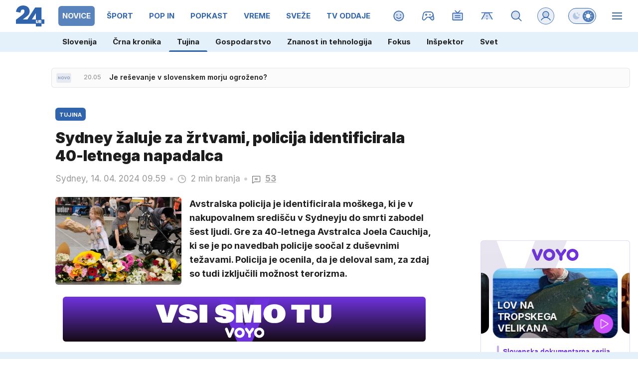

--- FILE ---
content_type: text/html; charset=UTF-8
request_url: https://www.24ur.com/novice/tujina/sydney_2.html
body_size: 79912
content:
<!doctype html><html lang=sl><meta charset=UTF-8><meta name=viewport content="width=device-width,initial-scale=1"><meta http-equiv=X-UA-Compatible content="ie=edge"><title>Sydney žaluje za žrtvami, policija identificirala 40-letnega napadalca | 24ur.com</title><meta name=description content="Avstralska policija je identificirala moškega, ki je v nakupovalnem središču v Sydneyju do smrti zabodel šest ljudi. Gre za 40-letnega Avstralca Joela Cauchija, ki se je po navedbah policije soočal z duševnimi težavami. Policija je ocenila, da je deloval sam, za zdaj so tudi izključili možnost terorizma."><script type=application/ld+json>{"@context":"https://schema.org","@type":"BreadcrumbList","itemListElement":[{"@type":"ListItem","position":1,"item":{"@type":"WebPage","name":"Naslovnica","@id":"https:\/\/www.24ur.com\/"}},{"@type":"ListItem","position":2,"item":{"@type":"WebPage","name":"Novice","@id":"https:\/\/www.24ur.com\/novice\/"}},{"@type":"ListItem","position":3,"item":{"@type":"WebPage","name":"Tujina","@id":"https:\/\/www.24ur.com\/novice\/tujina\/"}},{"@type":"ListItem","position":4,"item":{"@type":"WebPage","name":"Sydney žaluje za žrtvami, policija identificirala 40-letnega napadalca","@id":"https:\/\/www.24ur.com\/novice\/tujina\/sydney_2.html"}}]}</script><script type=application/ld+json>{"@context":"https://schema.org","@type":"WebPage","name":"Sydney žaluje za žrtvami, policija identificirala 40-letnega napadalca | 24ur.com","description":"Avstralska policija je identificirala moškega, ki je v nakupovalnem središču v Sydneyju do smrti zabodel šest ljudi. Gre za 40-letnega Avstralca Joela Cauchija, ki se je po navedbah policije soočal z duševnimi težavami. Policija je ocenila, da je deloval sam, za zdaj so tudi izključili možnost terorizma.","url":"https:\/\/www.24ur.com\/novice\/tujina\/sydney_2.html"}</script><script type=application/ld+json>{"@context":"https://schema.org","@type":"NewsArticle","headline":"Sydney žaluje za žrtvami, policija identificirala 40-letnega napadalca","datePublished":"2024-04-14T09:59:00\u002b02:00","dateModified":"2024-04-14T09:59:10\u002b02:00","image":[{"@type":"ImageObject","url":"https:\/\/images.24ur.com\/media\/images\/original\/Apr2024\/e3c35b552b606a6be520_63221316.jpg?v=f262\u0026fop=fp:0.51:0.40","width":1024,"height":682}],"author":[{"@type":"Person","name":"M.S.","url":"https://www.24ur.com/avtor/M.S."}],"articleBody":"Policija Novega Južnega Walesa je potrdila, da je sobotni napad z nožem v nakupovalnem središču Westfield v Sydneyju izvedel 40-letni Joel Cauchi iz Queenslanda. V Sydney se je preselil le mesec dni pred svojim morilskim pohodom, v katerem je ubil šest ljudi.\u0026nbsp;Policija verjame, da je imel Cauchi težave z duševnim zdravjem. V Sydneyju ni imel stalnega naslova in je živel v svojem avtomobilu. Po besedah preiskovalcev je žrtve najverjetneje izbiral naključno, preiskujejo pa, ali je ciljal na ženske. Tako med ubitimi kot poškodovanimi namreč prevladujejo ženske.\u0026nbsp;\u0022Nadaljujemo s profiliranjem storilca, vendar nam je na tej stopnji zelo jasno, da je povezano z duševnim zdravjem posameznika. Do zdaj nimamo informacij, dokazov, nobenih obveščevalnih podatkov, ki bi nakazovali, da ga je vodila kakšna posebna motivacija, ideologija ali kaj drugega,\u0022 je dejal pomočnik načelnika policije Anthony Cooke. Možnost terorizma so tako izključili.\u0026nbsp;Kot poroča avstralski portal news.com.au, je družina napadalca, ki ga je na koncu ubila policistka, stopila v stik s policijo, potem ko je videla posnetke na televiziji in prepoznala Cauchija. Pomočnik načelnika policije v zvezni državi Queensland Roger Lowe je pojasnil, da je policija moškega že obravnavala, a le zaradi težav z duševnim zdravjem. Pred tem ga nikoli niso aretirali oz. obravnavali zaradi kaznivih dejanj. \u0026nbsp;S svojo družino sicer ni imel veliko stikov, trpel pa naj bi za shizofrenijo.\u0026nbsp;Znano je tudi, kdo so žrtve sobotnega napada. Cauchi je ubil 30-letnega varnostnika Faraza Tahirja, 47-letno mamo dveh otrok Jade Young, 25-letno Dawn Singleton, hčerko avstralskega poslovneža in milijonarja, 38-letno mamico devetmesečne deklice Ashlee Good in še dve neimenovani ženski.\u0026nbsp;Ashlee Good je umrla, medtem ko je skušala rešiti svojo dojenčico, ki jo je Cauchi prav tako zabodel. Po prestani operaciji je trenutno v stabilnem stanju. Po poročanju avstralskih medijev je 38-letnica, ki je bila hudo poškodovana, svojo hčerko predala dvema kupcema, ki sta bila v tistem trenutku v bližini.\u0026nbsp;\u0022Držal sem otroka v naročju. Videti je bilo precej slabo,\u0022 je za 9News dejal eden od moških. \u0022Kar naprej sva kričala, naj nama prinesejo nekaj oblek, srajc in nama pomagajo stisniti rano in ustaviti krvavitev,\u0022 je dodal.\u0026nbsp;\u0022Dva moška, ki sta držala in skrbela za našega otroka, ko Ashlee ni mogla – besede ne morejo izraziti naše hvaležnosti. Borimo se, da bi se sprijaznili s tem, kar se je zgodilo,\u0022 je zapisala družina pokojne 38-letnice.\u0026nbsp;","url":"https:\/\/www.24ur.com\/novice\/tujina\/sydney_2.html","mainEntityOfPage":{"@type":"WebPage","@id":"https:\/\/www.24ur.com"},"articleSection":"Tujina","publisher":{"@type":"Organization","name":"24ur.com","logo":{"@type":"ImageObject","url":"https://assets.24ur.si/24ur/24ur.svg"}}}</script><meta name=referrer content="always"><link rel=icon type=image/x-icon href=/assets/favicons/favicon.ico><link rel=apple-touch-icon sizes=180x180 href=/assets/favicons/apple-touch-icon.png><link rel=apple-touch-icon sizes=180x180 href=/assets/favicons/apple-touch-icon-precomposed.png><link rel=apple-touch-icon sizes=120x120 href=/assets/favicons/apple-touch-icon-120x120.png><link rel=apple-touch-icon sizes=120x120 href=/assets/favicons/apple-touch-icon-120x120-precomposed.png><link rel=apple-touch-icon sizes=152x152 href=/assets/favicons/apple-touch-icon-152x152.png><link rel=apple-touch-icon sizes=152x152 href=/assets/favicons/apple-touch-icon-152x152-precomposed.png><link rel=icon type=image/png href=/assets/favicons/favicon-16x16.png sizes=16x16><link rel=icon type=image/png href=/assets/favicons/favicon-32x32.png sizes=32x32><link rel=manifest href=/assets/favicons/manifest.json><link rel=alternate type=application/rss+xml title="24ur.com RSS" href=https://www.24ur.com/rss><meta name=theme-color content="#ffffff"><meta name=onl:env content="prod"><meta name=onl:articleId content="4417365"><meta name=onl:sectionId content="3"><meta name=onl:siteId content="1"><meta name=onl:generatedAt content="2026-01-15T20:28:20+01:00"><meta name=onl:generatedIn content="234ms"><link rel=preconnect href=//gql.24ur.si><link rel=preconnect href=//ads.24ur.si><link rel=preconnect href=//images.24ur.com><link rel=preconnect href=//script.dotmetrics.net><meta property="fb:app_id" content="118305818202056"><meta name=twitter:site content="https://twitter.com/24ur_com"><meta name=twitter:card content="summary"><meta name=twitter:title content="Sydney žaluje za žrtvami, policija identificirala 40-letnega napadalca | 24ur.com"><meta name=twitter:description content="Avstralska policija je identificirala moškega, ki je v nakupovalnem središču v Sydneyju do smrti zabodel šest ljudi. Gre za 40-letnega Avstralca Joela Cauchija, ki se je po navedbah policije soočal z duševnimi težavami. Policija je ocenila, da je deloval sam, za zdaj so tudi izključili možnost terorizma."><meta name=twitter:image content="https://images.24ur.com/media/images/1024x576/Apr2024/e3c35b552b606a6be520_63221316.jpg?v=f262&amp;fop=fp:0.51:0.40"><meta property="og:type" content="website"><meta property="og:title" content="Sydney žaluje za žrtvami, policija identificirala 40-letnega napadalca | 24ur.com"><meta property="og:description" content="Avstralska policija je identificirala moškega, ki je v nakupovalnem središču v Sydneyju do smrti zabodel šest ljudi. Gre za 40-letnega Avstralca Joela Cauchija, ki se je po navedbah policije soočal z duševnimi težavami. Policija je ocenila, da je deloval sam, za zdaj so tudi izključili možnost terorizma."><meta property="og:image" content="https://images.24ur.com/media/images/1024x576/Apr2024/e3c35b552b606a6be520_63221316.jpg?v=f262&amp;fop=fp:0.51:0.40"><meta property="og:url" content="https://www.24ur.com/novice/tujina/sydney_2.html"><link rel=canonical href=https://www.24ur.com/novice/tujina/sydney_2.html><link rel=stylesheet href='/assets/build/main-NXGHYRFW.css?v=71783148'><style>.hide-at-start,.comment-reply-form{display:none}.if-desktop{display:block}.if-mobile{display:none}.if-cookies-third,.if-cookies-no-third,.if-cookies-important,.if-cookies-no-important,.cookies,.cookies-settings{display:none}.splide:not(.is-active):not(.is-visible) .splide__slide:not(:first-child){display:none}.splide{visibility:visible}.splide:not(.is-active):not(.is-visible) .splide__slide{width:100%}.video-thumbnails.splide:not(.is-active):not(.is-visible) .splide__slide{width:30%}.nobnr .sidebar__banner{display:none}.nobnr .banner__A_parent{display:none}@media only screen and (max-width:1199px){.if-desktop{display:none}.if-mobile{display:block}#banner_30,#banner_69,#banner_50,#banner_51,#banner_79{display:none}}@media only screen and (min-width:1199px){#banner_94,#banner_95,#banner_96,#banner_97{display:none}}</style><script>window.config={env:"prod",version:"1450",graphQL:"https://gqlc.24ur.com/v2",loginUrl:"https://prijava.24ur.com",websocketUrl:"wss://ws.24ur.com",adserverUrl:"https://ads.api.24ur.si",eventsUrl:"https://go-usertrack-importer.pub.24ur.si",siteId:parseInt("1",10),sectionId:parseInt("3",10),articleId:parseInt("4417365",10),categories:"news",adblockerVideoId:parseInt("62316503",10),showAds:"true"==="true",affiliates:{desktop:parseInt("84",10),mobile:parseInt("83",10)},colorScheme:window.matchMedia&&window.matchMedia("(prefers-color-scheme: dark)").matches?"dark":"light",country:"si",ads:{prerollUrl:"https://pubads.g.doubleclick.net/gampad/ads?iu=/23086084073/preroll_video&description_url=[placeholder]&tfcd=0&npa=0&sz=640x480&gdfp_req=1&unviewed_position_start=1&output=vast&env=vp&impl=s&correlator=",postrollUrl:"https://pubads.g.doubleclick.net/gampad/ads?iu=/23086084073/postroll_video&description_url=[placeholder]&tfcd=0&npa=0&sz=640x480&gdfp_req=1&unviewed_position_start=1&output=vast&env=vp&impl=s&correlator=",mobilePrerollUrl:"https://pubads.g.doubleclick.net/gampad/ads?iu=/23086084073/preroll_video&description_url=[placeholder]&tfcd=0&npa=0&sz=640x480&gdfp_req=1&unviewed_position_start=1&output=vast&env=vp&impl=s&correlator=",mobilePostrollUrl:"https://pubads.g.doubleclick.net/gampad/ads?iu=/23086084073/postroll_video&description_url=[placeholder]&tfcd=0&npa=0&sz=640x480&gdfp_req=1&unviewed_position_start=1&output=vast&env=vp&impl=s&correlator="}};var player=null;document.querySelector("html").classList.remove("light","dark"),document.querySelector("html").classList.add(localStorage.getItem("color_scheme")?localStorage.getItem("color_scheme"):window.config.colorScheme),window.addEventListener("pageshow",e=>document.querySelector("body").classList.remove("sidenav-open"),!1),typeof globalThis=="undefined"&&(window.globalThis=window),window.gdprAppliesGlobally=!1,function(){function e(t){if(!window.frames[t])if(document.body&&document.body.firstChild){var s=document.body,n=document.createElement("iframe");n.style.display="none",n.name=t,n.title=t,s.insertBefore(n,s.firstChild)}else setTimeout(function(){e(t)},5)}function t(e,t,n,s,o){function i(e,n,s,i){if(typeof s!="function")return;window[t]||(window[t]=[]);var a=!1;o&&(a=o(e,i,s)),a||window[t].push({command:e,version:n,callback:s,parameter:i})}i.stub=!0,i.stubVersion=2;function a(t){if(!window[e]||window[e].stub!==!0)return;if(!t.data)return;var o,i,a=typeof t.data=="string";try{i=a?JSON.parse(t.data):t.data}catch{return}i[n]&&(o=i[n],window[e](o.command,o.version,function(e,n){var i={};i[s]={returnValue:e,success:n,callId:o.callId},t.source&&t.source.postMessage(a?JSON.stringify(i):i,"*")},o.parameter))}typeof window[e]!="function"&&(window[e]=i,window.addEventListener?window.addEventListener("message",a,!1):window.attachEvent("onmessage",a))}t("__tcfapi","__tcfapiBuffer","__tcfapiCall","__tcfapiReturn"),e("__tcfapiLocator"),function(e,t){var n,s,o,i,a,c,l,d,r=document.createElement("link");r.rel="preconnect",r.as="script",i=document.createElement("link"),i.rel="dns-prefetch",i.as="script",a=document.createElement("link"),a.rel="preload",a.as="script",s=document.createElement("script"),s.id="spcloader",s.type="text/javascript",s.async=!0,s.charset="utf-8",o="https://sdk.privacy-center.org/"+e+"/loader.js?target_type=notice&target="+t,window.didomiConfig&&window.didomiConfig.user&&(c=window.didomiConfig.user,l=c.country,d=c.region,l&&(o=o+"&country="+l,d&&(o=o+"&region="+d))),r.href="https://sdk.privacy-center.org/",i.href="https://sdk.privacy-center.org/",a.href=o,s.src=o,n=document.getElementsByTagName("script")[0],n.parentNode.insertBefore(r,n),n.parentNode.insertBefore(i,n),n.parentNode.insertBefore(a,n),n.parentNode.insertBefore(s,n)}("f2cc396d-f44a-43c7-b6f3-77a972ecba79","KHzYqtce")}(),window.didomiEventListeners=window.didomiEventListeners||[],window.didomiOnReady=window.didomiOnReady||[]</script><body class="user-unknown m-0 font-sans scroll-up transition section-3 grid_section-3 menu_novice"><div id=breakingWrapper class="fixed top-0 inset-x-0 z-50"><div id=breaking_news_placeholder></div><script>function adjustContentPadding(){const t=document.getElementById("breakingWrapper"),e=document.getElementById("pageContent");if(!t||!e)return;const n=t.offsetHeight;window.innerWidth<640?e.style.paddingTop=n+24+"px":e.style.paddingTop=n+24+"px"}window.addEventListener("load",adjustContentPadding),window.addEventListener("resize",adjustContentPadding)</script><script>document.addEventListener("user",e=>{const t=e.detail;app.html.inject(".if-user-loggedin",t)}),window.addEventListener("DOMContentLoaded",()=>{const e=document.querySelector(".menu__item-active");e&&e.scrollIntoView({inline:"center",behavior:"smooth"});const t=document.querySelector(".submenu__item-active");t&&t.scrollIntoView({inline:"center",behavior:"smooth"})});function toggleMenu(){app.html.addClass(".weather_menu_popup","hidden"),app.html.toggleClass("body","sidenav-open")}</script><header class="flex flex-col flex-nowrap mb-16 custom-scroll relative"><div class=menu-wrapper><div class="menu h-50 lg:h-64 flex flex-row text-white xxxl:max-w-[1920px] xxxl:min-w-[1920px] xxxl:mx-auto pl-16 lg:pl-0"><div class="menu__logo mr-12 lg:mx-32 min-w-[35px] lg:min-w-[57px]"><a href=/ class="h-full w-max inline-flex items-center"><img src=https://assets.24ur.si/24ur/logos/24ur.svg class="w-auto inline-block max-w-full h-28 lg:h-42 block dark:hidden" alt=24ur.com width=38 height=28>
<img src=https://assets.24ur.si/24ur/logos/24ur-w.svg class="w-auto inline-block max-w-full h-28 lg:h-42 hidden dark:block" alt=24ur.com width=38 height=28></a></div><div class="menu__items relative flex overflow-x-auto scroll-snap-x mandatory no-scrollbar xxl:[scrollbar-width:auto] lg:!overflow-auto lg:!custom-scroll w-auto before:content-[''] before:fixed before:top-0 before:right-0 before:w-32 before:bg-gradient-to-l before:from-white/80 dark:before:from-black/80 before:to-transparent before:pointer-events-none lg:-ml-12 before:h-50 lg:before:h-64 before:z-10"><div class="first:hidden group"><span class="menu__item flex h-full relative menu__item-inactive"><a class="flex lg:flex-grow flex-shrink-0 items-center justify-center text-15 font-bold whitespace-nowrap uppercase px-4 mx-4 lg:px-8 lg:mx-8 my-12 rounded-[6px] header-items:first-child:hidden text-primary dark:text-white w-full lg:w-auto group-first:pl-0" href=/ target=_self><span class="md-3 md:mt-2 lg:mt-0">Naslovnica</span></a><div class="menu__line hidden h-full lg:h-8 w-8 lg:w-2/3 mb-8 lg:rounded-full lg:border border-white/10 bg-primary absolute lg:relative left-0 !bg-brand-1"></div></span><span class="menu__items--child hidden overflow-hidde transition-300 flex flex-col flex-nowrap max-h-700 h-unset font-bold text-16"><a class="py-8 px-16 !text-white text-15 bg-white/0" href=/pop-30 target=_self>POP 30</a><a class="py-8 px-16 !text-white text-15 bg-white/0" href=/novice/slovenija target=_self>Slovenija</a><a class="py-8 px-16 !text-white text-15 bg-white/0" href=/novice/crna-kronika target=_self>Črna kronika</a>
<a class="py-8 px-16 !text-white text-15 bg-white-4" href=/novice/tujina target=_self>Tujina</a><a class="py-8 px-16 !text-white text-15 bg-white/0" href=/novice/dejstva target=_self>Dejstva</a><a class="py-8 px-16 !text-white text-15 bg-white/0" href=/popin/tuja-scena target=_self>Tuja scena</a><a class="py-8 px-16 !text-white text-15 bg-white/0" href=/veriga-dobrih-ljudi target=_self>Veriga dobrih ljudi</a><a class="py-8 px-16 !text-white text-15 bg-white/0" href=https://www.caszazemljo.si target=_blank>Čas za zemljo</a><a class="py-8 px-16 !text-white text-15 bg-white/0" href=/novice/ceste target=_self>Ceste</a><a class="py-8 px-16 !text-white text-15 bg-white/0" href=/spored target=_self>TV spored</a></span></div><div class="first:hidden group"><span class="menu__item flex h-full relative menu__item-active"><a class="flex lg:flex-grow flex-shrink-0 items-center justify-center text-15 font-bold whitespace-nowrap uppercase px-4 mx-4 lg:px-8 lg:mx-8 my-12 rounded-[6px] header-items:first-child:hidden text-primary dark:text-white w-full lg:w-auto group-first:pl-0" href=/novice target=_self><span class="md-3 md:mt-2 lg:mt-0">Novice</span></a><div class="menu__line hidden h-full lg:h-8 w-8 lg:w-2/3 mb-8 lg:rounded-full lg:border border-white/10 bg-primary absolute lg:relative left-0 !bg-brand-201"></div></span><span class="menu__items--child hidden overflow-hidde transition-300 flex flex-col flex-nowrap max-h-700 h-unset font-bold text-16"><a class="py-8 px-16 !text-white text-15 bg-white/0" href=/novice/slovenija target=_self>Slovenija</a><a class="py-8 px-16 !text-white text-15 bg-white/0" href=/novice/crna-kronika target=_self>Črna kronika</a>
<a class="py-8 px-16 !text-white text-15 bg-white-4" href=/novice/tujina target=_self>Tujina</a><a class="py-8 px-16 !text-white text-15 bg-white/0" href=/novice/gospodarstvo target=_self>Gospodarstvo</a><a class="py-8 px-16 !text-white text-15 bg-white/0" href=/novice/znanost-in-tehnologija target=_self>Znanost in tehnologija</a><a class="py-8 px-16 !text-white text-15 bg-white/0" href=/novice/fokus target=_self>Fokus</a><a class="py-8 px-16 !text-white text-15 bg-white/0" href=/novice/inspektor target=_self>Inšpektor</a><a class="py-8 px-16 !text-white text-15 bg-white/0" href=/novice/svet target=_self>Svet</a></span></div><div class="first:hidden group"><span class="menu__item flex h-full relative menu__item-inactive"><a class="flex lg:flex-grow flex-shrink-0 items-center justify-center text-15 font-bold whitespace-nowrap uppercase px-4 mx-4 lg:px-8 lg:mx-8 my-12 rounded-[6px] header-items:first-child:hidden text-primary dark:text-white w-full lg:w-auto group-first:pl-0" href=/sport target=_self><span class="md-3 md:mt-2 lg:mt-0">Šport</span></a><div class="menu__line hidden h-full lg:h-8 w-8 lg:w-2/3 mb-8 lg:rounded-full lg:border border-white/10 bg-primary absolute lg:relative left-0 !bg-brand-6"></div></span><span class="menu__items--child hidden overflow-hidde transition-300 flex flex-col flex-nowrap max-h-700 h-unset font-bold text-16"><a class="py-8 px-16 !text-white text-15 bg-white/0" href=/sport/nogomet/ligaprvakov target=_self>Liga prvakov</a><a class="py-8 px-16 !text-white text-15 bg-white/0" href=/sport/nogomet target=_self>Nogomet</a><a class="py-8 px-16 !text-white text-15 bg-white/0" href=/sport/futsal target=_self>Futsal</a><a class="py-8 px-16 !text-white text-15 bg-white/0" href=/sport/kosarka target=_self>Košarka</a><a class="py-8 px-16 !text-white text-15 bg-white/0" href=/sport/borilni-sporti target=_self>Borilni športi</a><a class="py-8 px-16 !text-white text-15 bg-white/0" href=/sport/odbojka target=_self>Odbojka</a><a class="py-8 px-16 !text-white text-15 bg-white/0" href=/sport/zimski_sporti target=_self>Zimski športi</a><a class="py-8 px-16 !text-white text-15 bg-white/0" href=/sport/ostalo target=_self>Drugi športi</a></span></div><div class="first:hidden group"><span class="menu__item flex h-full relative menu__item-inactive"><a class="flex lg:flex-grow flex-shrink-0 items-center justify-center text-15 font-bold whitespace-nowrap uppercase px-4 mx-4 lg:px-8 lg:mx-8 my-12 rounded-[6px] header-items:first-child:hidden text-primary dark:text-white w-full lg:w-auto group-first:pl-0" href=/popin target=_self><span class="md-3 md:mt-2 lg:mt-0">POP IN</span></a><div class="menu__line hidden h-full lg:h-8 w-8 lg:w-2/3 mb-8 lg:rounded-full lg:border border-white/10 bg-primary absolute lg:relative left-0 !bg-brand-202"></div></span><span class="menu__items--child hidden overflow-hidde transition-300 flex flex-col flex-nowrap max-h-700 h-unset font-bold text-16"><a class="py-8 px-16 !text-white text-15 bg-white/0" href=/popin/domaca-scena target=_self>Domača scena</a><a class="py-8 px-16 !text-white text-15 bg-white/0" href=/popin/tuja-scena target=_self>Tuja scena</a><a class="py-8 px-16 !text-white text-15 bg-white/0" href=/popin/serije target=_self>Serije</a><a class="py-8 px-16 !text-white text-15 bg-white/0" href=/popin/glasba target=_self>Glasba</a><a class="py-8 px-16 !text-white text-15 bg-white/0" href=/popin/film_tv target=_self>Film/TV</a><a class="py-8 px-16 !text-white text-15 bg-white/0" href=/popin/zanimivosti target=_self>Zanimivosti</a></span></div><div class="first:hidden group"><span class="menu__item flex h-full relative menu__item-inactive"><a class="flex lg:flex-grow flex-shrink-0 items-center justify-center text-15 font-bold whitespace-nowrap uppercase px-4 mx-4 lg:px-8 lg:mx-8 my-12 rounded-[6px] header-items:first-child:hidden text-primary dark:text-white w-full lg:w-auto group-first:pl-0" href=/popkast target=_self><span class="md-3 md:mt-2 lg:mt-0">POPKAST</span></a><div class="menu__line hidden h-full lg:h-8 w-8 lg:w-2/3 mb-8 lg:rounded-full lg:border border-white/10 bg-primary absolute lg:relative left-0 !bg-brand-1108"></div></span><span class="menu__items--child hidden overflow-hidde transition-300 flex flex-col flex-nowrap max-h-700 h-unset font-bold text-16"><a class="py-8 px-16 !text-white text-15 bg-white/0" href=/popkast/politika target=_self>Politika</a><a class="py-8 px-16 !text-white text-15 bg-white/0" href=/popkast/gospodarstvo target=_self>Gospodarstvo</a><a class="py-8 px-16 !text-white text-15 bg-white/0" href=/popkast/sport target=_self>Šport</a><a class="py-8 px-16 !text-white text-15 bg-white/0" href=/popkast/zabava target=_self>Zabava</a><a class="py-8 px-16 !text-white text-15 bg-white/0" href=/popkast/ostalo target=_self>Ostalo</a></span></div><div class="first:hidden group"><span class="menu__item flex h-full relative menu__item-inactive"><a class="flex lg:flex-grow flex-shrink-0 items-center justify-center text-15 font-bold whitespace-nowrap uppercase px-4 mx-4 lg:px-8 lg:mx-8 my-12 rounded-[6px] header-items:first-child:hidden text-primary dark:text-white w-full lg:w-auto group-first:pl-0" href=/vreme target=_self><span class="md-3 md:mt-2 lg:mt-0">Vreme</span></a><div class="menu__line hidden h-full lg:h-8 w-8 lg:w-2/3 mb-8 lg:rounded-full lg:border border-white/10 bg-primary absolute lg:relative left-0 !bg-brand-16"></div></span><span class="menu__items--child hidden overflow-hidde transition-300 flex flex-col flex-nowrap max-h-700 h-unset font-bold text-16"><a class="py-8 px-16 !text-white text-15 bg-white/0" href=/vreme/radarska-slika-padavin target=_self>Radarska slika padavin</a><a class="py-8 px-16 !text-white text-15 bg-white/0" href=/vreme/vreme-v-gorah target=_self>Vreme v gorah</a><a class="py-8 px-16 !text-white text-15 bg-white/0" href=/novice/slovenija target=_self>Slovenija</a>
<a class="py-8 px-16 !text-white text-15 bg-white-4" href=/novice/tujina target=_self>Tujina</a><a class="py-8 px-16 !text-white text-15 bg-white/0" href=/novice/crna-kronika target=_self>Črna kronika</a><a class="py-8 px-16 !text-white text-15 bg-white/0" href=/popin/domaca-scena target=_self>Domača scena</a></span></div><div class="first:hidden group"><span class="menu__item flex h-full relative menu__item-inactive"><a class="flex lg:flex-grow flex-shrink-0 items-center justify-center text-15 font-bold whitespace-nowrap uppercase px-4 mx-4 lg:px-8 lg:mx-8 my-12 rounded-[6px] header-items:first-child:hidden text-primary dark:text-white w-full lg:w-auto group-first:pl-0" href=/sveze target=_self><span class="md-3 md:mt-2 lg:mt-0">Sveže</span></a><div class="menu__line hidden h-full lg:h-8 w-8 lg:w-2/3 mb-8 lg:rounded-full lg:border border-white/10 bg-primary absolute lg:relative left-0 !bg-brand-208"></div></span><span class="menu__items--child hidden overflow-hidde transition-300 flex flex-col flex-nowrap max-h-700 h-unset font-bold text-16"><a class="py-8 px-16 !text-white text-15 bg-white/0" href=/sveze target=_self>Trenutno</a><a class="py-8 px-16 !text-white text-15 bg-white/0" href=/sveze/365 target=_self>Pred enim letom</a><a class="py-8 px-16 !text-white text-15 bg-white/0" href=/sveze/1826 target=_self>Pred petimi leti</a><a class="py-8 px-16 !text-white text-15 bg-white/0" href=/sveze/3652 target=_self>Pred desetimi leti</a></span></div><div class="first:hidden group"><span class="menu__item flex h-full relative menu__item-inactive"><a class="flex lg:flex-grow flex-shrink-0 items-center justify-center text-15 font-bold whitespace-nowrap uppercase px-4 mx-4 lg:px-8 lg:mx-8 my-12 rounded-[6px] header-items:first-child:hidden text-primary dark:text-white w-full lg:w-auto group-first:pl-0" href=/tv-oddaje target=_self><span class="md-3 md:mt-2 lg:mt-0">TV oddaje</span></a><div class="menu__line hidden h-full lg:h-8 w-8 lg:w-2/3 mb-8 lg:rounded-full lg:border border-white/10 bg-primary absolute lg:relative left-0 !bg-brand-418"></div></span><span class="menu__items--child hidden overflow-hidde transition-300 flex flex-col flex-nowrap max-h-700 h-unset font-bold text-16"><a class="py-8 px-16 !text-white text-15 bg-white/0" href=/tv-oddaje/kmetija target=_self>Kmetija</a><a class="py-8 px-16 !text-white text-15 bg-white/0" href=/tv-oddaje/nemirna-kri target=_self>Nemirna kri</a><a class="py-8 px-16 !text-white text-15 bg-white/0" href=/tv-oddaje/na-lovu target=_self>Na lovu</a><a class="py-8 px-16 !text-white text-15 bg-white/0" href=https://cekin.si/startaj-slovenija target=_blank>Štartaj, Slovenija!</a><a class="py-8 px-16 !text-white text-15 bg-white/0" href=/tv-oddaje/voyo target=_self>VOYO</a><a class="py-8 px-16 !text-white text-15 bg-white/0" href=/tv-oddaje/prijavi-se target=_self>Prijavi se</a></span></div><div class="first:hidden group"><span class="menu__item flex h-full relative menu__item-inactive"><a class="flex lg:flex-grow flex-shrink-0 items-center justify-center text-15 font-bold whitespace-nowrap uppercase px-4 mx-4 lg:px-8 lg:mx-8 my-12 rounded-[6px] header-items:first-child:hidden text-primary dark:text-white w-full lg:w-auto group-first:pl-0" href=https://voyo.si/domov target=_blank><span class="md-3 md:mt-2 lg:mt-0">Voyo</span></a><div class="menu__line hidden h-full lg:h-8 w-8 lg:w-2/3 mb-8 lg:rounded-full lg:border border-white/10 bg-primary absolute lg:relative left-0 !bg-brand-0"></div></span></div><div class="first:hidden group"><span class="menu__item flex h-full relative menu__item-inactive"><a class="flex lg:flex-grow flex-shrink-0 items-center justify-center text-15 font-bold whitespace-nowrap uppercase px-4 mx-4 lg:px-8 lg:mx-8 my-12 rounded-[6px] header-items:first-child:hidden text-primary dark:text-white w-full lg:w-auto group-first:pl-0" href=/magazin target=_self><span class="md-3 md:mt-2 lg:mt-0">Magazin</span></a><div class="menu__line hidden h-full lg:h-8 w-8 lg:w-2/3 mb-8 lg:rounded-full lg:border border-white/10 bg-primary absolute lg:relative left-0 !bg-brand-1052"></div></span><span class="menu__items--child hidden overflow-hidde transition-300 flex flex-col flex-nowrap max-h-700 h-unset font-bold text-16"><a class="py-8 px-16 !text-white text-15 bg-white/0" href=/magazin/portreti target=_self>Portreti</a><a class="py-8 px-16 !text-white text-15 bg-white/0" href=/magazin/zgodbe target=_self>Zgodbe</a><a class="py-8 px-16 !text-white text-15 bg-white/0" href=/magazin/reportaze target=_self>Reportaže</a><a class="py-8 px-16 !text-white text-15 bg-white/0" href=/magazin/zmage target=_self>Zmage</a><a class="py-8 px-16 !text-white text-15 bg-white/0" href=/magazin/slava target=_self>Slava</a><a class="py-8 px-16 !text-white text-15 bg-white/0" href=/magazin/serije target=_self>Serije</a></span></div></div><div class="menu__sidebar hidden lg:w-[332px] lg:min-w-[332px] bg-black/10 dark:bg-white-4 lg:bg-transparent bg-gradient-to-b from-black/30 dark:from-white-6 to-transparent flex-col"><div id=login_popup_wrapper class="p-24 bg-black-6 border-b border-white/10"><span class="hide-at-start if-user-loggedin flex-col"><div class="flex items-center mb-24"><div class="w-50 h-50 min-w-50 bg-cover rounded-full"><img class="w-50 h-50 rounded-full flex-shrink-0" data-field=avatar></div><div class="px-20 flex flex-col flex-1 min-w-0"><span class="text-white/84 font-bold truncate text-18" data-field=nickname></span>
<span class="text-white/40 font-normal truncate text-16" data-field=email></span></div></div><div id=login_menu_popup class="flex flex-col rounded-4 border border-white/10 overflow-hidden"><a href=# onclick='return app.user.goLogin("/nastavitve"),!1' class="flex flex-row items-center px-16 py-10 text-white dark:text-white hover:text-white hover:dark:text-white transition transition bg-white/2 hover:bg-white-5"><svg class="icon opacity-40" width="24" height="24" width="48" height="48" viewBox="0 0 48 48" fill="black" xmlns="http://www.w3.org/2000/svg"> <path opacity="0.2" d="M8.46563 43.1456C8.24715 43.3294 7.98076 43.447 7.69774 43.4847C7.41473 43.5223 7.12686 43.4784 6.86794 43.3581C6.60902 43.2378 6.38981 43.0461 6.23606 42.8055C6.08232 42.565 6.00042 42.2855 6 42V12C6 11.6022 6.15804 11.2206 6.43934 10.9393C6.72064 10.658 7.10218 10.5 7.5 10.5H40.5C40.8978 10.5 41.2794 10.658 41.5607 10.9393C41.842 11.2206 42 11.6022 42 12V36C42 36.3978 41.842 36.7794 41.5607 37.0607C41.2794 37.342 40.8978 37.5 40.5 37.5H15L8.46563 43.1456Z" class="fill-current"/> <path d="M7.5 12V41.9971L14.02 36.3647L14.1255 36.2812C14.3795 36.099 14.6852 36 15 36H40.5V12H7.5ZM43.5 36C43.5 36.7956 43.1837 37.5585 42.6211 38.1211C42.0585 38.6837 41.2956 39 40.5 39H15.5581L9.44678 44.2808L9.43066 44.2939C8.99382 44.6613 8.46129 44.8969 7.89551 44.9722C7.32953 45.0474 6.75363 44.9593 6.23584 44.7188C5.718 44.4781 5.27917 44.0939 4.97168 43.6128C4.70277 43.1918 4.54338 42.7113 4.50732 42.2153L4.5 42.0029V12C4.5 11.2043 4.8163 10.4415 5.37891 9.87891C5.94151 9.3163 6.70435 9 7.5 9H40.5C41.2957 9 42.0585 9.3163 42.6211 9.87891C43.1837 10.4415 43.5 11.2044 43.5 12V36Z" class="fill-current"/> <path d="M30 19.5C30.8284 19.5 31.5 20.1716 31.5 21C31.5 21.8284 30.8284 22.5 30 22.5H18C17.1716 22.5 16.5 21.8284 16.5 21C16.5 20.1716 17.1716 19.5 18 19.5H30Z" class="fill-current"/> <path d="M30 25.5C30.8284 25.5 31.5 26.1716 31.5 27C31.5 27.8284 30.8284 28.5 30 28.5H18C17.1716 28.5 16.5 27.8284 16.5 27C16.5 26.1716 17.1716 25.5 18 25.5H30Z" class="fill-current"/> </svg>
<span class="text-18 ml-16">Moj profil</span>
</a><a href=# onclick='return app.user.goLogin("/nastavitve"),!1' class="flex flex-row items-center px-16 py-10 text-white dark:text-white hover:text-white transition transition bg-white/2 hover:bg-white-5 hover:dark:text-white border-y border-white/10"><svg class="icon opacity-40" width="24" height="24" width="48" height="48" viewBox="0 0 48 48" fill="black" xmlns="http://www.w3.org/2000/svg"> <path opacity="0.2" d="M38.9738 23.0963L42.12 19.1588C41.6957 17.5635 41.0607 16.0319 40.2319 14.6044L35.2257 14.0419C34.8257 13.5913 34.3994 13.1649 33.9488 12.765L33.3863 7.75688C31.9572 6.93306 30.4251 6.30256 28.83 5.88188L24.8925 9.02625C24.2906 8.99063 23.687 8.99063 23.085 9.02625L19.1475 5.88C17.5575 6.30562 16.031 6.94055 14.6082 7.76813L14.0457 12.7744C13.5951 13.1743 13.1687 13.6007 12.7688 14.0513L7.76066 14.6138C6.93685 16.0429 6.30634 17.575 5.88566 19.17L9.03004 23.1075C8.99441 23.7095 8.99441 24.313 9.03004 24.915L5.88379 28.8525C6.30816 30.4477 6.94311 31.9793 7.77191 33.4069L12.7782 33.9694C13.1781 34.42 13.6045 34.8463 14.055 35.2463L14.6175 40.2544C16.0467 41.0782 17.5788 41.7087 19.1738 42.1294L23.1113 38.985C23.7133 39.0206 24.3168 39.0206 24.9188 38.985L28.8563 42.1313C30.4515 41.7069 31.9831 41.0719 33.4107 40.2431L33.9732 35.2369C34.4237 34.837 34.8501 34.4106 35.25 33.96L40.2582 33.3975C41.082 31.9684 41.7125 30.4363 42.1332 28.8413L38.9888 24.9038C39.0194 24.3015 39.0144 23.6979 38.9738 23.0963ZM24 31.5C22.5167 31.5 21.0666 31.0601 19.8333 30.236C18.5999 29.4119 17.6386 28.2406 17.0709 26.8701C16.5033 25.4997 16.3548 23.9917 16.6441 22.5368C16.9335 21.082 17.6478 19.7456 18.6967 18.6967C19.7456 17.6478 21.082 16.9335 22.5369 16.6441C23.9917 16.3547 25.4997 16.5033 26.8702 17.0709C28.2406 17.6386 29.412 18.5999 30.2361 19.8332C31.0602 21.0666 31.5 22.5166 31.5 24C31.5 25.9891 30.7099 27.8968 29.3033 29.3033C27.8968 30.7098 25.9892 31.5 24 31.5Z" class="fill-current"/> <path d="M30 24C30 20.6863 27.3137 18 24 18C20.6863 18 18 20.6863 18 24C18 27.3137 20.6863 30 24 30C27.3137 30 30 27.3137 30 24ZM33 24C33 28.9706 28.9706 33 24 33C19.0294 33 15 28.9706 15 24C15 19.0294 19.0294 15 24 15C28.9706 15 33 19.0294 33 24Z" class="fill-current"/> <path d="M18.9536 4.39465C19.3596 4.33755 19.7748 4.44898 20.0991 4.70812L23.6001 7.50597C23.8687 7.49952 24.1372 7.49954 24.4058 7.50597L27.9082 4.70959L28.0533 4.60705C28.4021 4.39037 28.8276 4.32606 29.2295 4.43273C30.7377 4.83319 32.194 5.40637 33.5684 6.1422L34.1529 6.4674L34.3008 6.56554C34.6296 6.81188 34.8445 7.18487 34.8911 7.59826L35.3907 12.0499C35.5862 12.2362 35.7771 12.4272 35.9634 12.6227L40.4136 13.1236L40.5879 13.1529C40.988 13.2463 41.3356 13.5008 41.5445 13.8605C42.4401 15.4032 43.1264 17.0584 43.585 18.7823C43.692 19.1847 43.6263 19.6109 43.4092 19.9601L43.3067 20.1051L40.5074 23.6061C40.5138 23.8746 40.5138 24.1432 40.5074 24.4117L43.3052 27.9142C43.6012 28.2848 43.7043 28.7739 43.5835 29.2325C43.129 30.9558 42.4477 32.6118 41.5576 34.1559C41.3195 34.5689 40.8991 34.8439 40.4253 34.8971L35.9722 35.3966C35.7864 35.5916 35.5959 35.7821 35.4009 35.9679L34.9014 40.4195C34.8483 40.8917 34.574 41.3119 34.1631 41.5504C32.6206 42.4459 30.9649 43.1324 29.2412 43.5909C28.8394 43.6976 28.4138 43.6318 28.065 43.4152L27.92 43.3126L24.4175 40.5133C24.1485 40.5197 23.8794 40.5198 23.6104 40.5133L20.1094 43.3111C19.7387 43.607 19.2497 43.7104 18.791 43.5895C17.0677 43.1349 15.4118 42.4537 13.8677 41.5636C13.4549 41.3255 13.1797 40.9049 13.1265 40.4313L12.6255 35.9767C12.4295 35.7899 12.238 35.5986 12.0513 35.4025L7.59378 34.881C7.18325 34.8329 6.8134 34.6187 6.56839 34.2921L6.47024 34.1456C5.57464 32.603 4.88833 30.9475 4.42972 29.2237C4.30741 28.764 4.41105 28.2727 4.70804 27.901L7.50589 24.3986C7.49944 24.1295 7.4994 23.8605 7.50589 23.5914L4.7095 20.0904C4.41321 19.7191 4.31086 19.2298 4.43265 18.7706C4.89033 17.0469 5.5738 15.3908 6.46731 13.8473L6.56546 13.6993C6.81182 13.3704 7.18466 13.1541 7.59817 13.1075L12.0513 12.6066C12.2371 12.4116 12.4276 12.221 12.6226 12.0353L13.1236 7.58507L13.1529 7.41076C13.2467 7.01011 13.5025 6.66264 13.8633 6.45422C15.4048 5.56475 17.0585 4.8838 18.7793 4.4298L18.9536 4.39465ZM18.8321 7.53674C17.8609 7.83858 16.9188 8.22603 16.0166 8.69543L15.542 12.9274C15.5005 13.2955 15.3239 13.635 15.0469 13.881C14.6408 14.2414 14.256 14.6263 13.8955 15.0323C13.6495 15.3092 13.31 15.4861 12.9419 15.5275L8.7056 16.0021C8.23307 16.9067 7.84401 17.8522 7.53958 18.8263L10.1983 22.1559L10.2788 22.2687C10.4558 22.5377 10.5426 22.8574 10.5235 23.1813C10.4913 23.7242 10.4913 24.2687 10.5235 24.8116C10.5426 25.1355 10.4558 25.4553 10.2788 25.7242L10.1983 25.837L7.53811 29.1652C7.84344 30.1401 8.23429 31.0859 8.70852 31.9908L12.9522 32.4889L13.0884 32.5109C13.4011 32.577 13.6861 32.7417 13.8999 32.9825C14.1701 33.2869 14.4535 33.5795 14.7495 33.8585L15.0513 34.1339L15.1494 34.2306C15.3693 34.4654 15.5086 34.7655 15.5449 35.0875L16.0196 39.3195C16.9246 39.7901 17.8696 40.1785 18.8438 40.4811L22.1748 37.8224L22.2876 37.7403C22.5564 37.5638 22.8767 37.478 23.2002 37.4972C23.743 37.5293 24.2878 37.5293 24.8306 37.4972L24.9683 37.4957C25.29 37.5064 25.6011 37.62 25.8545 37.8224L29.1826 40.4811C30.1571 40.176 31.1024 39.786 32.0069 39.3121L32.4829 35.0787L32.5049 34.9425C32.5701 34.6275 32.7344 34.3404 32.9766 34.1251C33.3826 33.7647 33.7676 33.3798 34.128 32.9737L34.2246 32.8741C34.4596 32.6542 34.7608 32.5148 35.083 32.4786L39.315 32.0026C39.7854 31.0976 40.1727 30.1524 40.4751 29.1783L37.8164 25.8487C37.5854 25.5592 37.4694 25.1946 37.4912 24.8248C37.5234 24.2819 37.5234 23.7373 37.4912 23.1945C37.4693 22.8243 37.585 22.4587 37.8164 22.1691L40.4751 18.8395C40.17 17.8655 39.7799 16.9207 39.3062 16.0167L35.0728 15.5421C34.7046 15.5007 34.3651 15.324 34.1192 15.047C33.7587 14.6409 33.3739 14.256 32.9678 13.8956C32.6908 13.6496 32.5141 13.3101 32.4727 12.942L31.9966 8.70715C31.0912 8.23424 30.1459 7.84271 29.1709 7.5382L25.8428 10.1984C25.5533 10.4294 25.1887 10.5454 24.8189 10.5236C24.2759 10.4914 23.7315 10.4914 23.1885 10.5236C22.8646 10.5427 22.5449 10.4559 22.2759 10.2789L22.1631 10.1984L18.8321 7.53674Z" class="fill-current"/> </svg>
<span class="text-18 ml-16">Nastavitve</span>
</a><a href=# onclick="return app.user.logout(),!1" class="flex flex-row items-center px-16 py-10 text-white dark:text-white hover:dark:text-white hover:text-white transition transition bg-white/2 hover:bg-white-5"><svg class="icon opacity-40" width="24" height="24" width="48" height="48" viewBox="0 0 48 48" fill="black" xmlns="http://www.w3.org/2000/svg"> <path opacity="0.2" d="M9 7.5H39C39.7956 7.5 40.5587 7.81607 41.1213 8.37868C41.6839 8.94129 42 9.70435 42 10.5V37.5C42 38.2956 41.6839 39.0587 41.1213 39.6213C40.5587 40.1839 39.7956 40.5 39 40.5H9V7.5Z" class="fill-current"/> <path d="M21 6C21.8284 6 22.5 6.67157 22.5 7.5C22.5 8.32843 21.8284 9 21 9H10.5V39H21C21.8284 39 22.5 39.6716 22.5 40.5C22.5 41.3284 21.8284 42 21 42H9C8.17157 42 7.5 41.3284 7.5 40.5V7.5L7.50732 7.34619C7.58432 6.59 8.22348 6 9 6H21Z" class="fill-current"/> <path d="M42 22.5C42.8284 22.5 43.5 23.1716 43.5 24C43.5 24.8284 42.8284 25.5 42 25.5H21C20.1716 25.5 19.5 24.8284 19.5 24C19.5 23.1716 20.1716 22.5 21 22.5H42Z" class="fill-current"/> <path d="M33.4393 15.4395C33.9885 14.8903 34.857 14.8564 35.4462 15.3369L35.5604 15.4395L43.0604 22.9395C43.6462 23.5252 43.6462 24.4748 43.0604 25.0605L35.5604 32.5605C34.9746 33.1463 34.0251 33.1463 33.4393 32.5605C32.8536 31.9748 32.8536 31.0252 33.4393 30.4395L39.8788 24L33.4393 17.5605L33.3368 17.4463C32.8563 16.8571 32.8902 15.9886 33.4393 15.4395Z" class="fill-current"/> </svg>
<span class="text-18 ml-16">Odjava</span></a></div></span><div class="hide-at-start if-user-loggedout flex-col cursor-pointer" title="Prijavi se"><div class="flex items-center mb-24" onclick='return app.user.goLogin("/registracija"),!1'><div class="flex mr-24 w-40 lg:w-50 h-40 lg:h-50 rounded-full bg-white/10 border-white/10 border justify-center items-center transition"><svg class="icon text-white" width="24" height="24" class="w-12 h-12 text-primary dark:text-white" viewBox="0 0 48 48" fill="black" xmlns="http://www.w3.org/2000/svg" > <path opacity="0.2" d="M24 30C30.6274 30 36 24.6274 36 18C36 11.3726 30.6274 6 24 6C17.3726 6 12 11.3726 12 18C12 24.6274 17.3726 30 24 30Z" class="fill-current" /> <path d="M34.5 18C34.5 12.201 29.799 7.5 24 7.5C18.201 7.5 13.5 12.201 13.5 18C13.5 23.799 18.201 28.5 24 28.5C29.799 28.5 34.5 23.799 34.5 18ZM37.5 18C37.5 25.4558 31.4558 31.5 24 31.5C16.5442 31.5 10.5 25.4558 10.5 18C10.5 10.5442 16.5442 4.5 24 4.5C31.4558 4.5 37.5 10.5442 37.5 18Z" class="fill-current" /> <path d="M23.9999 28.5C32.0835 28.5 38.9746 32.7629 42.9257 39.126L43.2978 39.7485L43.3681 39.8848C43.6808 40.5779 43.4235 41.4087 42.7514 41.7979C42.0793 42.1868 41.231 41.9963 40.7855 41.3804L40.7021 41.2515L40.3769 40.7095C36.9356 35.1658 30.9745 31.5 23.9999 31.5C16.8006 31.5 10.6806 35.4061 7.29776 41.2515C6.88273 41.9683 5.96536 42.2128 5.24844 41.7979C4.53164 41.3828 4.28715 40.4655 4.70205 39.7485C8.58295 33.0428 15.6556 28.5 23.9999 28.5Z" class="fill-current" /> </svg></div><span class="text-white-84 font-bold text-16 underline w-auto">Še nimaš računa?</span></div><div class="flex w-full" onclick="return app.user.goLogin(),!1"><button class="button button-primary uppercase w-full">Prijavi se <svg class="icon fill-white ml-8" width="24" height="24" xmlns="http://www.w3.org/2000/svg" viewBox="0 0 256 256"><rect width="256" height="256" fill="none"/><path d="M40,40H200a0,0,0,0,1,0,0V216a0,0,0,0,1,0,0H40a16,16,0,0,1-16-16V56A16,16,0,0,1,40,40Z" opacity="0.2"/><line x1="24" y1="128" x2="136" y2="128" fill="none" stroke="currentColor" stroke-linecap="round" stroke-linejoin="round" stroke-width="16"/><polyline points="96 88 136 128 96 168" fill="none" stroke="currentColor" stroke-linecap="round" stroke-linejoin="round" stroke-width="16"/><polyline points="136 40 200 40 200 216 136 216" fill="none" stroke="currentColor" stroke-linecap="round" stroke-linejoin="round" stroke-width="16"/></svg></button></div></div></div><script>document.addEventListener("click",function(e){const t=app.html.q("#login_popup_wrapper").contains(e.target)})</script><div class="hidden lg:block"><script>document.addEventListener("weather-city-selected",e=>{app.weather.fetchWeather(".weather_city_data")})</script><div id=weather_box class="relative flex flex-col h-full"><div class="box-header weather-days-header"><svg class="icon" width="20" height="20" width="48" height="48" viewBox="0 0 48 48" fill="currentColor" xmlns="http://www.w3.org/2000/svg"> <path opacity="0.2" d="M24 34.5C29.799 34.5 34.5 29.799 34.5 24C34.5 18.201 29.799 13.5 24 13.5C18.201 13.5 13.5 18.201 13.5 24C13.5 29.799 18.201 34.5 24 34.5Z" class="fill-current"/> <path d="M22.5 7.5V3C22.5 2.17157 23.1716 1.5 24 1.5C24.8284 1.5 25.5 2.17157 25.5 3V7.5C25.5 8.32843 24.8284 9 24 9C23.1716 9 22.5 8.32843 22.5 7.5Z" class="fill-current"/> <path d="M33 24C33 19.0294 28.9706 15 24 15C19.0294 15 15 19.0294 15 24C15 28.9706 19.0294 33 24 33C28.9706 33 33 28.9706 33 24ZM36 24C36 30.6274 30.6274 36 24 36C17.3726 36 12 30.6274 12 24C12 17.3726 17.3726 12 24 12C30.6274 12 36 17.3726 36 24Z" class="fill-current"/> <path d="M7.93935 7.93947C8.48852 7.39029 9.35702 7.3564 9.94618 7.83693L10.0604 7.93947L13.0604 10.9395L13.163 11.0537C13.6435 11.6429 13.6096 12.5114 13.0604 13.0606C12.5113 13.6097 11.6428 13.6436 11.0536 13.1631L10.9393 13.0606L7.93935 10.0606L7.83681 9.9463C7.35628 9.35714 7.39017 8.48864 7.93935 7.93947Z" class="fill-current"/> <path d="M11.0536 34.8369C11.6428 34.3564 12.5113 34.3903 13.0604 34.9395C13.6096 35.4886 13.6435 36.3571 13.163 36.9463L13.0604 37.0606L10.0604 40.0606C9.47465 40.6463 8.52513 40.6463 7.93934 40.0606C7.35355 39.4748 7.35355 38.5253 7.93934 37.9395L10.9393 34.9395L11.0536 34.8369Z" class="fill-current"/> <path d="M38.0536 7.83693C38.6428 7.3564 39.5113 7.39029 40.0604 7.93947C40.6096 8.48864 40.6435 9.35714 40.163 9.9463L40.0604 10.0606L37.0604 13.0606C36.4746 13.6463 35.5251 13.6463 34.9393 13.0606C34.3536 12.4748 34.3536 11.5253 34.9393 10.9395L37.9393 7.93947L38.0536 7.83693Z" class="fill-current"/> <path d="M34.9393 34.9395C35.4885 34.3903 36.357 34.3564 36.9462 34.8369L37.0604 34.9395L40.0604 37.9395L40.163 38.0537C40.6435 38.6429 40.6096 39.5114 40.0604 40.0606C39.5113 40.6097 38.6428 40.6436 38.0536 40.1631L37.9393 40.0606L34.9393 37.0606L34.8368 36.9463C34.3563 36.3571 34.3902 35.4886 34.9393 34.9395Z" class="fill-current"/> <path d="M7.5 22.5C8.32843 22.5 9 23.1716 9 24C9 24.8284 8.32843 25.5 7.5 25.5H3C2.17157 25.5 1.5 24.8284 1.5 24C1.5 23.1716 2.17157 22.5 3 22.5H7.5Z" class="fill-current"/> <path d="M22.5 45V40.5C22.5 39.6716 23.1716 39 24 39C24.8284 39 25.5 39.6716 25.5 40.5V45C25.5 45.8284 24.8284 46.5 24 46.5C23.1716 46.5 22.5 45.8284 22.5 45Z" class="fill-current"/> <path d="M45 22.5C45.8284 22.5 46.5 23.1716 46.5 24C46.5 24.8284 45.8284 25.5 45 25.5H40.5C39.6716 25.5 39 24.8284 39 24C39 23.1716 39.6716 22.5 40.5 22.5H45Z" class="fill-current"/> </svg>
<span>VREME</span></div><span class="weather_city_data flex flex-col h-full"><div class="weather_top relative flex flex-col items-center justify-center mb-16" data-city=ljubljana><div class="flex flex-row"><div class="weather-current w-auto relative flex justify-end items-center flex-col px-16 lg:pl-0 mr-16 before:content-[''] before:absolute before:top-0 before:right-0 before:bottom-0 before:h-1/2 before:my-auto before:w-[2px] before:bg-black/10 dark:before:bg-white/10 before:rounded-full"><img loading=lazy class="w-50 h-50 max-w-full" src="/assets/img/weather/icons/dez_oblacek_a.png?v=3" alt="Vreme 24ur">
<span class="text-black/70 dark:text-white/70 text-18 lg:text-22 font-bold">0°C</span></div><div class="flex flex-col items-start pr-8 text-black w-2/3 h-[80px] justify-center lg:justify-end"><div onclick='app.weather.toggleCityPopup("",this)' class="flex items-center justify-between cursor-pointer w-auto"><span class="leading-none text-18 lg:text-22 font-bold text-black/70 dark:text-white/70 line-clamp-1 max-w-[120px]">Ljubljana</span><div class="bg-white w-16 h-16 rounded-sm text-white flex justify-center items-center ml-16"><svg class="icon text-black" width="14" height="14" id="Layer_1" data-name="Layer 1" xmlns="http://www.w3.org/2000/svg" xmlns:xlink="http://www.w3.org/1999/xlink" viewBox="0 0 24 24" aria-hidden="true"><title>icon-chevron-down</title><polygon points="5.3,9.4 12,16.1 18.7,9.4 17.3,7.9 12,13.2 6.7,7.9 " /></svg></div><div class="weather_menu_popup hidden"></div></div><div class="flex gap-8 mt-8 text-black/70 dark:text-white/70"><span class="flex gap-6 items-center text-14 dot-middle">2km/h <svg class="icon" width="16" height="16" width="48" height="48" viewBox="0 0 48 48" fill="black" xmlns="http://www.w3.org/2000/svg"> <g clip-path="url(#clip0_607_61426)"> <path d="M22.5001 19.5H4.50012C4.29449 19.5004 4.09096 19.4586 3.90218 19.3771C3.7134 19.2956 3.54339 19.1761 3.40272 19.0261C3.26205 18.8761 3.15372 18.6988 3.08447 18.5052C3.01521 18.3116 2.9865 18.1058 3.00012 17.9006C3.0333 17.5142 3.21178 17.1548 3.49956 16.8949C3.78734 16.6349 4.163 16.4938 4.55075 16.5H21.0001C21.2058 16.5004 21.4093 16.4586 21.5981 16.3771C21.7868 16.2956 21.9569 16.1761 22.0975 16.0261C22.2382 15.8761 22.3465 15.6988 22.4158 15.5052C22.485 15.3116 22.5137 15.1058 22.5001 14.9006C22.4669 14.5142 22.2885 14.1548 22.0007 13.8949C21.7129 13.6349 21.3372 13.4938 20.9495 13.5H17.3045C17.1961 13.5011 17.0888 13.4788 16.9899 13.4345C16.8911 13.3902 16.8029 13.325 16.7317 13.2434C16.6604 13.1618 16.6076 13.0657 16.5771 12.9617C16.5465 12.8578 16.5388 12.7485 16.5545 12.6412C16.719 11.5034 17.2071 10.4367 17.9604 9.56828C18.7138 8.69982 19.7009 8.0661 20.8041 7.74253C21.9073 7.41895 23.0803 7.41916 24.1834 7.74313C25.2865 8.06709 26.2733 8.70117 27.0264 9.5699C27.7795 10.4386 28.2671 11.5054 28.4313 12.6434C28.5954 13.7813 28.4292 14.9424 27.9523 15.9886C27.4755 17.0347 26.7081 17.9218 25.7415 18.5444C24.7749 19.1669 23.6498 19.4986 22.5001 19.5ZM44.9851 19.0706C44.8795 17.5945 44.2321 16.2094 43.1673 15.1816C42.1024 14.1538 40.6953 13.5558 39.2163 13.5026C37.7374 13.4493 36.2909 13.9445 35.1549 14.8931C34.0189 15.8416 33.2735 17.1765 33.062 18.6412C33.0463 18.7485 33.054 18.8578 33.0846 18.9617C33.1151 19.0657 33.1679 19.1618 33.2392 19.2434C33.3104 19.325 33.3986 19.3902 33.4974 19.4345C33.5963 19.4788 33.7036 19.5011 33.812 19.5H37.457C37.8441 19.4948 38.2188 19.6363 38.5058 19.8962C38.7928 20.156 38.9707 20.5149 39.0039 20.9006C39.0175 21.1058 38.9888 21.3116 38.9195 21.5052C38.8503 21.6988 38.7419 21.8761 38.6013 22.0261C38.4606 22.1761 38.2906 22.2956 38.1018 22.3771C37.913 22.4586 37.7095 22.5004 37.5039 22.5H6.05075C5.663 22.4938 5.28734 22.6349 4.99956 22.8949C4.71178 23.1548 4.5333 23.5142 4.50012 23.9006C4.4865 24.1058 4.51521 24.3116 4.58447 24.5052C4.65372 24.6988 4.76205 24.8761 4.90272 25.0261C5.04339 25.1761 5.2134 25.2956 5.40218 25.3771C5.59096 25.4586 5.79449 25.5004 6.00012 25.5H39.0001C39.8243 25.5 40.6396 25.3303 41.3952 25.0014C42.1509 24.6725 42.8307 24.1914 43.3922 23.5882C43.9537 22.9849 44.385 22.2725 44.659 21.4952C44.9331 20.718 45.0441 19.8926 44.9851 19.0706ZM28.5001 28.5H7.55075C7.163 28.4938 6.78734 28.635 6.49956 28.8949C6.21178 29.1548 6.0333 29.5142 6.00012 29.9006C5.9865 30.1058 6.01521 30.3116 6.08446 30.5052C6.15372 30.6988 6.26205 30.8761 6.40272 31.0261C6.54339 31.1761 6.7134 31.2956 6.90218 31.3771C7.09096 31.4586 7.29449 31.5004 7.50012 31.5H26.9495C27.3366 31.4948 27.7113 31.6363 27.9983 31.8962C28.2853 32.156 28.4632 32.5149 28.4964 32.9006C28.51 33.1058 28.4813 33.3116 28.412 33.5052C28.3428 33.6988 28.2344 33.8761 28.0938 34.0261C27.9531 34.1761 27.7831 34.2956 27.5943 34.3771C27.4055 34.4586 27.202 34.5004 26.9964 34.5H23.3045C23.1961 34.4988 23.0888 34.5212 22.9899 34.5655C22.8911 34.6098 22.8029 34.675 22.7317 34.7566C22.6604 34.8382 22.6076 34.9343 22.5771 35.0382C22.5465 35.1422 22.5388 35.2515 22.5545 35.3587C22.719 36.4966 23.2071 37.5632 23.9604 38.4317C24.7138 39.3002 25.7009 39.9339 26.8041 40.2575C27.9073 40.581 29.0803 40.5808 30.1834 40.2569C31.2865 39.9329 32.2733 39.2988 33.0264 38.4301C33.7795 37.5614 34.2671 36.4946 34.4313 35.3566C34.5954 34.2187 34.4292 33.0576 33.9523 32.0114C33.4755 30.9653 32.7081 30.0782 31.7415 29.4556C30.7749 28.8331 29.6498 28.5014 28.5001 28.5Z" class="fill-current"/> </g> <defs> <clipPath id="clip0_607_61426"> <rect width="48" height="48" fill="white"/> </clipPath> </defs> </svg></span>
<span class="flex gap-6 items-center text-14">SV<div style=transform:rotate(204deg)><svg class="icon text-black/30 dark:text-white/30" width="16" height="16" id="Layer_1" xmlns="http://www.w3.org/2000/svg" version="1.1" viewBox="0 0 256 256"> <!-- Generator: Adobe Illustrator 30.1.0, SVG Export Plug-In . SVG Version: 2.1.1 Build 136) --> <defs> <style> .st0 { fill: none; } </style> </defs> <rect class="st0" y="0" width="256" height="256" transform="translate(256 256) rotate(180)"/> <path d="M217.4,224.7c-4.9,4.9-12.5,5.9-18.6,2.6h-.2l-70.6-39.8-70.6,39.7h-.2c-6.1,3.4-13.6,2.3-18.6-2.5l-.2-.2c-4.9-4.8-6.1-12.1-3.1-18.2L113.5,35.8h0c3.9-8,13.5-11.3,21.4-7.5,3.2,1.6,5.8,4.1,7.4,7.3h0c0,.1,78.3,170.7,78.3,170.7,3,6.2,1.7,13.7-3.3,18.4h.1Z"/> </svg></div></span></div></div></div></div><div class="weather-days-small relative mx-auto min-h-[90px] w-auto"><div class="absolute h-full inset-0 flex justify-center items-center flex-row lg:gap-24 pointer-events-none"><div class="flex flex-col items-center"><span class="h-8 w-24 bg-black/10 dark:bg-white/10 rounded"></span><div class="w-36 h-36 bg-black/10 dark:bg-white/10 rounded-6 my-8"></div><span class="h-8 w-24 bg-black/10 dark:bg-white/10 rounded"></span></div><div class="flex flex-col items-center"><span class="h-8 w-24 bg-black/10 dark:bg-white/10 rounded"></span><div class="w-36 h-36 bg-black/10 dark:bg-white/10 rounded-6 my-8"></div><span class="h-8 w-24 bg-black/10 dark:bg-white/10 rounded"></span></div><div class="flex flex-col items-center"><span class="h-8 w-24 bg-black/10 dark:bg-white/10 rounded"></span><div class="w-36 h-36 bg-black/10 dark:bg-white/10 rounded-6 my-8"></div><span class="h-8 w-24 bg-black/10 dark:bg-white/10 rounded"></span></div><div class="flex flex-col items-center"><span class="h-8 w-24 bg-black/10 dark:bg-white/10 rounded"></span><div class="w-36 h-36 bg-black/10 dark:bg-white/10 rounded-6 my-8"></div><span class="h-8 w-24 bg-black/10 dark:bg-white/10 rounded"></span></div></div><div class="relative bg-white dark:bg-black flex justify-center items-center flex-row lg:gap-24 px-8"><a href=/vreme class="flex flex-col cell-active"><span class="font-bold text-black-800/70 dark:text-white/70 uppercase text-14">Čet</span>
<img class="w-36 h-36" src="/assets/img/pages/weather/icons/dez_oblacek_a.png?v=3" alt="Vreme 24ur.com">
<span class="text-15 font-bold text-brand-16 w-full">0 °C</span>
</a><a href=/vreme class="flex flex-col"><span class="font-bold text-black-800/70 dark:text-white/70 uppercase text-14">Pet</span>
<img class="w-36 h-36" src="/assets/img/pages/weather/icons/sonce_nevihta_a.png?v=3" alt="Vreme 24ur.com">
<span class="text-15 font-bold text-brand-16 w-full">7 °C</span>
</a><a href=/vreme class="flex flex-col"><span class="font-bold text-black-800/70 dark:text-white/70 uppercase text-14">Sob</span>
<img class="w-36 h-36" src="/assets/img/pages/weather/icons/dez_oblacek_a.png?v=3" alt="Vreme 24ur.com">
<span class="text-15 font-bold text-brand-16 w-full">5 °C</span>
</a><a href=/vreme class="flex flex-col"><span class="font-bold text-black-800/70 dark:text-white/70 uppercase text-14">Ned</span>
<img class="w-36 h-36" src="/assets/img/pages/weather/icons/sneg_sonce_a.png?v=3" alt="Vreme 24ur.com">
<span class="text-15 font-bold text-brand-16 w-full">3 °C</span>
</a><a href=/vreme/ class="relative text-brand-16 flex items-center before:absolute before:inset-y-0 before:left-0 before:w-3/4 before:bg-gradient-to-r before:from-white before:to-transparent before:content-[''] dark:before:from-black opacity-80 hover:opacity-100 transition -ml-12" aria-label="Več o vremenu"><svg class="icon" width="38" height="38" width="24" height="24" viewBox="0 0 24 24" fill="black" xmlns="http://www.w3.org/2000/svg"> <g clip-path="url(#clip0_916_30031)"> <path d="M12 4L10.59 5.41L16.17 11H4V13H16.17L10.59 18.59L12 20L20 12L12 4Z" class="fill-current"/> </g> <defs> <clipPath id="clip0_916_30031"> <rect width="24" height="24" fill="white"/> </clipPath> </defs> </svg></a></div></div><a href=/vreme class="weather-link button hidden bg-brand-16 w-full">VREME <svg class="icon" width="20" height="20" width="24" height="24" viewBox="0 0 24 24" fill="black" xmlns="http://www.w3.org/2000/svg"> <g clip-path="url(#clip0_916_30031)"> <path d="M12 4L10.59 5.41L16.17 11H4V13H16.17L10.59 18.59L12 20L20 12L12 4Z" class="fill-current"/> </g> <defs> <clipPath id="clip0_916_30031"> <rect width="24" height="24" fill="white"/> </clipPath> </defs> </svg></a><div class="weather-days-big w-full h-full p-16 mb-16 bg-brand-16050 dark:bg-[#19304D] border border-brand-16/20 rounded-6 flex flex-col"><div class="grid grid-cols-3 gap-0"><a href=/vreme class="group flex flex-col"><div class="text-black/80 dark:text-white/80 font-bold uppercase text-center py-5 text-15">Pet</div><div class="flex flex-col"><div class="flex flex-col items-center justify-center py-10 default-transition"><img loading=lazy class="w-46 h-46 max-w-46" src="/assets/img/weather/icons/sonce_nevihta_a.png?v=3" alt="Vreme 24ur.com">
<span class="uppercase text-18 text-brand-16 font-bold">7 °C</span></div><div class="flex flex-col items-center justify-center py-10 default-transition"><img loading=lazy class="w-46 h-46 max-w-46" src="/assets/img/weather/icons/oblak.png?v=3" alt="Vreme 24ur.com">
<span class="uppercase text-20 text-brand-16/50 font-bold"><span class="uppercase text-18 text-brand-16 font-bold">2 °C</span></span></div></div></a><a href=/vreme class="group flex flex-col"><div class="text-black/80 dark:text-white/80 font-bold uppercase text-center py-5 text-15">Sob</div><div class="flex flex-col"><div class="flex flex-col items-center justify-center py-10 default-transition"><img loading=lazy class="w-46 h-46 max-w-46" src="/assets/img/weather/icons/dez_oblacek_a.png?v=3" alt="Vreme 24ur.com">
<span class="uppercase text-18 text-brand-16 font-bold">5 °C</span></div><div class="flex flex-col items-center justify-center py-10 default-transition"><img loading=lazy class="w-46 h-46 max-w-46" src="/assets/img/weather/icons/oblak.png?v=3" alt="Vreme 24ur.com">
<span class="uppercase text-20 text-brand-16/50 font-bold"><span class="uppercase text-18 text-brand-16 font-bold">3 °C</span></span></div></div></a><a href=/vreme class="group flex flex-col"><div class="text-black/80 dark:text-white/80 font-bold uppercase text-center py-5 text-15">Ned</div><div class="flex flex-col"><div class="flex flex-col items-center justify-center py-10 default-transition"><img loading=lazy class="w-46 h-46 max-w-46" src="/assets/img/weather/icons/sneg_sonce_a.png?v=3" alt="Vreme 24ur.com">
<span class="uppercase text-18 text-brand-16 font-bold">3 °C</span></div><div class="flex flex-col items-center justify-center py-10 default-transition"><img loading=lazy class="w-46 h-46 max-w-46" src="/assets/img/weather/icons/sneg_oblacek_a.png?v=3" alt="Vreme 24ur.com">
<span class="uppercase text-20 text-brand-16/50 font-bold"><span class="uppercase text-18 text-brand-16 font-bold">0 °C</span></span></div></div></a></div><a href=/vreme class="button bg-brand-16 w-full mt-auto">VREME <svg class="icon" width="18" height="18" width="24" height="24" viewBox="0 0 24 24" fill="black" xmlns="http://www.w3.org/2000/svg"> <g clip-path="url(#clip0_916_30031)"> <path d="M12 4L10.59 5.41L16.17 11H4V13H16.17L10.59 18.59L12 20L20 12L12 4Z" class="fill-current"/> </g> <defs> <clipPath id="clip0_916_30031"> <rect width="24" height="24" fill="white"/> </clipPath> </defs> </svg></a></div></span></div></div></div><div class="hidden lg:block ml-auto"><div class=menu__features><a href=https://www.voyo.si target=blank class="menu__features--voyo flex lg:hidden items-center justify-center lg:ml-32 lg:mr-16 bg-brand-30005 w-28 h-28 px-2 rounded-full my-auto"><img src=/assets/img/logos/voyo-white.svg class=w-[46px] alt=Voyo.si>
</a><a href=/sveze class="menu__features--newest flex lg:hidden items-center justify-center"><svg class="icon text-black dark:text-white" width="38" height="38" width="48" height="48" viewBox="0 0 48 48" fill="none" xmlns="http://www.w3.org/2000/svg"> <path opacity="0.2" d="M2 14C2 11.7909 3.79086 10 6 10H42C44.2091 10 46 11.7909 46 14V35C46 37.2091 44.2091 39 42 39H6C3.79086 39 2 37.2091 2 35V14Z" fill="currentColor"/> <path d="M38.0988 28.424C37.5068 28.424 36.9588 28.32 36.4548 28.112C35.9508 27.896 35.5068 27.596 35.1228 27.212C34.7468 26.828 34.4548 26.38 34.2468 25.868C34.0388 25.356 33.9348 24.804 33.9348 24.212C33.9348 23.612 34.0388 23.06 34.2468 22.556C34.4548 22.044 34.7468 21.596 35.1228 21.212C35.4988 20.828 35.9388 20.532 36.4428 20.324C36.9548 20.108 37.5068 20 38.0988 20C38.6908 20 39.2388 20.108 39.7428 20.324C40.2468 20.532 40.6868 20.828 41.0628 21.212C41.4468 21.596 41.7428 22.044 41.9508 22.556C42.1588 23.06 42.2628 23.612 42.2628 24.212C42.2628 24.804 42.1588 25.356 41.9508 25.868C41.7428 26.38 41.4468 26.828 41.0628 27.212C40.6868 27.596 40.2468 27.896 39.7428 28.112C39.2388 28.32 38.6908 28.424 38.0988 28.424ZM38.0988 26.72C38.5708 26.72 38.9748 26.604 39.3108 26.372C39.6548 26.14 39.9148 25.832 40.0908 25.448C40.2748 25.064 40.3668 24.644 40.3668 24.188C40.3668 23.732 40.2748 23.316 40.0908 22.94C39.9148 22.556 39.6548 22.252 39.3108 22.028C38.9748 21.796 38.5708 21.68 38.0988 21.68C37.6268 21.68 37.2188 21.796 36.8748 22.028C36.5388 22.252 36.2788 22.556 36.0948 22.94C35.9108 23.316 35.8188 23.732 35.8188 24.188C35.8188 24.644 35.9108 25.064 36.0948 25.448C36.2788 25.832 36.5388 26.14 36.8748 26.372C37.2188 26.604 37.6268 26.72 38.0988 26.72Z" fill="currentColor"/> <path d="M28.1771 28.2199L25.2371 20.2159H27.2411L29.1971 26.0599L31.1051 20.2159H33.0251L30.0851 28.2199H28.1771Z" fill="currentColor"/> <path d="M20.1586 28.424C19.5666 28.424 19.0186 28.32 18.5146 28.112C18.0106 27.896 17.5666 27.596 17.1826 27.212C16.8066 26.828 16.5146 26.38 16.3066 25.868C16.0986 25.356 15.9946 24.804 15.9946 24.212C15.9946 23.612 16.0986 23.06 16.3066 22.556C16.5146 22.044 16.8066 21.596 17.1826 21.212C17.5586 20.828 17.9986 20.532 18.5026 20.324C19.0146 20.108 19.5666 20 20.1586 20C20.7506 20 21.2986 20.108 21.8026 20.324C22.3066 20.532 22.7466 20.828 23.1226 21.212C23.5066 21.596 23.8026 22.044 24.0106 22.556C24.2186 23.06 24.3226 23.612 24.3226 24.212C24.3226 24.804 24.2186 25.356 24.0106 25.868C23.8026 26.38 23.5066 26.828 23.1226 27.212C22.7466 27.596 22.3066 27.896 21.8026 28.112C21.2986 28.32 20.7506 28.424 20.1586 28.424ZM20.1586 26.72C20.6306 26.72 21.0346 26.604 21.3706 26.372C21.7146 26.14 21.9746 25.832 22.1506 25.448C22.3346 25.064 22.4266 24.644 22.4266 24.188C22.4266 23.732 22.3346 23.316 22.1506 22.94C21.9746 22.556 21.7146 22.252 21.3706 22.028C21.0346 21.796 20.6306 21.68 20.1586 21.68C19.6866 21.68 19.2786 21.796 18.9346 22.028C18.5986 22.252 18.3386 22.556 18.1546 22.94C17.9706 23.316 17.8786 23.732 17.8786 24.188C17.8786 24.644 17.9706 25.064 18.1546 25.448C18.3386 25.832 18.5986 26.14 18.9346 26.372C19.2786 26.604 19.6866 26.72 20.1586 26.72Z" fill="currentColor"/> <path d="M7.0437 28.2199V20.2159H8.7717L12.2397 25.4119V20.2159H14.0277V28.2199H12.3837L8.8317 22.9279V28.2199H7.0437Z" fill="currentColor"/> </svg></a>
<a href=/video class="menu__features--video flex lg:hidden items-center justify-center"><svg class="icon text-black dark:text-white" width="26" height="26" width="48" height="48" viewBox="0 0 48 48" fill="black" xmlns="http://www.w3.org/2000/svg"> <path opacity="0.2" d="M36 12H6C5.17157 12 4.5 12.6716 4.5 13.5V34.5C4.5 35.3284 5.17157 36 6 36H36C36.8284 36 37.5 35.3284 37.5 34.5V13.5C37.5 12.6716 36.8284 12 36 12Z" class="fill-current"/> <path d="M6 13.5V34.5H36V13.5H6ZM39 34.5C39 36.1569 37.6569 37.5 36 37.5H6C4.34315 37.5 3 36.1569 3 34.5V13.5C3 11.8431 4.34315 10.5 6 10.5H36C37.6569 10.5 39 11.8431 39 13.5V34.5Z" class="fill-current"/> <path d="M45.8466 13.6494C46.2747 13.4423 46.781 13.4491 47.2075 13.6772C47.6952 13.9383 48 14.4468 48 15V33C48 33.5532 47.6952 34.0617 47.2075 34.3228C46.7198 34.5836 46.1281 34.5548 45.6679 34.248L36.6679 28.248L36.5449 28.1572C35.9577 27.6738 35.821 26.8144 36.2519 26.168C36.6827 25.5218 37.5282 25.3173 38.2002 25.6729L38.332 25.752L45 30.1963V17.8022L38.332 22.248C37.6427 22.7076 36.7115 22.5213 36.2519 21.832C35.7924 21.1427 35.9786 20.2115 36.6679 19.752L45.6679 13.752L45.8466 13.6494Z" class="fill-current"/> </svg></a>
<a href=/dobre-zgodbe class="menu__features--good_stories hidden lg:flex items-center justify-center text-primary dark:text-white dark:hover:text-white cursor-pointer select-none lg:px-16 transition hover:bg-primary/10 dark:hover:bg-white/10" title="Dobre zgodbe"><svg class="icon" width="26" height="26" xmlns="http://www.w3.org/2000/svg" viewBox="0 0 256 256" fill="currentColor"><path d="M224,128a96,96,0,1,1-96-96A96,96,0,0,1,224,128Z" opacity="0.2"/><path d="M128,24A104,104,0,1,0,232,128,104.11,104.11,0,0,0,128,24Zm0,192a88,88,0,1,1,88-88A88.1,88.1,0,0,1,128,216ZM80,108a12,12,0,1,1,12,12A12,12,0,0,1,80,108Zm96,0a12,12,0,1,1-12-12A12,12,0,0,1,176,108Zm-1.08,48c-10.29,17.79-27.39,28-46.92,28s-36.63-10.2-46.92-28a8,8,0,1,1,13.84-8c7.47,12.91,19.21,20,33.08,20s25.61-7.1,33.08-20a8,8,0,1,1,13.84,8Z"/></svg>
<span class="menu__features--text text-white/60 text-13 ml-16 uppercase hidden">Dobre zgodbe</span>
</a><a href=/igre class="menu__features--games hidden lg:flex items-center justify-center text-primary dark:text-white dark:hover:text-white cursor-pointer select-none lg:px-16 transition hover:bg-primary/10 dark:hover:bg-white/10" title=Igre><svg class="icon" width="26" height="26" width="48" height="48" viewBox="0 0 48 48" fill="black" xmlns="http://www.w3.org/2000/svg"> <path opacity="0.2" d="M44.9193 32.8387L41.8518 17.0625C42.1002 18.4645 42.0381 19.9038 41.67 21.2792C41.3019 22.6546 40.6367 23.9325 39.7212 25.023C38.8058 26.1135 37.6623 26.9899 36.3715 27.5907C35.0806 28.1914 33.6738 28.5018 32.25 28.5H28.1418L36.0375 37.4625C36.827 38.2517 37.8476 38.7686 38.9509 38.9383C40.0543 39.108 41.183 38.9216 42.1732 38.4061C43.1633 37.8906 43.9634 37.073 44.4573 36.0718C44.9511 35.0707 45.113 33.9382 44.9193 32.8387Z" class="fill-current"/> <path d="M33 18C33.8284 18 34.5 18.6716 34.5 19.5C34.5 20.3284 33.8284 21 33 21H28.5C27.6716 21 27 20.3284 27 19.5C27 18.6716 27.6716 18 28.5 18H33Z" class="fill-current"/> <path d="M19.5 18C20.3284 18 21 18.6716 21 19.5C21 20.3284 20.3284 21 19.5 21H13.5C12.6716 21 12 20.3284 12 19.5C12 18.6716 12.6716 18 13.5 18H19.5Z" class="fill-current"/> <path d="M15 22.5V16.5C15 15.6716 15.6716 15 16.5 15C17.3284 15 18 15.6716 18 16.5V22.5C18 23.3284 17.3284 24 16.5 24C15.6716 24 15 23.3284 15 22.5Z" class="fill-current"/> <path d="M40.4894 18.3413C40.3883 16.3023 39.5344 14.3675 38.0841 12.917C36.537 11.3698 34.4377 10.5 32.2497 10.5H15.7321L15.3703 10.5088C13.5627 10.5923 11.8292 11.2686 10.4396 12.438C9.05011 13.6072 8.08717 15.1993 7.69595 16.9658L7.62563 17.3218L7.62124 17.3481L4.55679 33.0981L4.55825 33.0996C4.42013 33.8847 4.53523 34.6933 4.88784 35.4082C5.24057 36.1233 5.81243 36.707 6.51968 37.0752C7.22688 37.4434 8.03291 37.5772 8.82095 37.4561C9.59962 37.3363 10.3194 36.9728 10.8805 36.4204L18.7321 27.5083L18.8449 27.394C19.12 27.1419 19.4815 27 19.8585 27H32.2497L32.6598 26.9897C34.6987 26.8884 36.6338 26.0333 38.0841 24.583C39.631 23.0359 40.4997 20.9378 40.4997 18.75L40.4894 18.3413ZM43.4865 19.3081C43.3485 22.0886 42.1831 24.7277 40.2052 26.7056C38.2273 28.6834 35.5883 29.8489 32.8078 29.9868L32.2497 30H20.5353L13.088 38.4536C13.0671 38.4774 13.046 38.5015 13.0236 38.5239C12.0085 39.5386 10.6951 40.2027 9.27651 40.4209C7.85812 40.6389 6.40684 40.3995 5.13394 39.7368C3.86092 39.0741 2.83183 38.0225 2.19692 36.7354C1.56209 35.4482 1.35474 33.9916 1.60366 32.5781L1.60806 32.5518L4.67544 16.7769C5.1371 14.1854 6.49308 11.8378 8.50747 10.1426C10.5288 8.44167 13.0845 7.50586 15.7262 7.5H32.2497C35.2332 7.5 38.0955 8.68478 40.2052 10.7944C42.315 12.9042 43.4997 15.7663 43.4997 18.75L43.4865 19.3081Z" class="fill-current"/> <path d="M41.5657 15.5903C42.3281 15.4421 43.0672 15.8996 43.2869 16.6274L43.325 16.7769L46.3923 32.5518L46.3967 32.5781L46.4685 33.1099C46.5868 34.3532 46.3576 35.6089 45.802 36.7354C45.1671 38.0223 44.1393 39.0741 42.8665 39.7368C41.5934 40.3996 40.141 40.6391 38.7224 40.4209C37.4812 40.2299 36.3214 39.6972 35.3708 38.8872L34.9768 38.5239C34.9544 38.5015 34.9333 38.4774 34.9124 38.4536L27.0168 29.4917L26.9202 29.3716C26.478 28.7534 26.5677 27.8884 27.1501 27.375C27.7328 26.8617 28.6023 26.8818 29.1599 27.3984L29.2668 27.5083L37.1111 36.4131C37.6733 36.9698 38.3971 37.3357 39.1794 37.4561C39.9674 37.5771 40.7736 37.4433 41.4807 37.0752C42.1878 36.707 42.7599 36.1232 43.1125 35.4082C43.4651 34.6934 43.5802 33.8846 43.4421 33.0996H43.4407L40.3791 17.3481L40.3572 17.1973C40.288 16.44 40.8032 15.7386 41.5657 15.5903Z" class="fill-current"/> </svg>
<span class="menu__features--text text-white/60 text-13 ml-16 uppercase hidden">Igre</span>
</a><a href=/spored class="menu__features--epg hidden lg:flex items-center justify-center text-primary dark:text-white dark:hover:text-white cursor-pointer select-none lg:px-16 transition hover:bg-primary/10 dark:hover:bg-white/10" title="TV spored"><svg class="icon" width="26" height="26" xmlns="http://www.w3.org/2000/svg" viewBox="0 0 256 256"> <rect fill="none" width="256" height="256"/> <rect x="32" y="72" width="192" height="136" rx="8" ry="8" fill="currentColor" opacity="0.2"/> <rect x="32" y="72" width="192" height="136" rx="8" ry="8" fill="none" stroke="currentColor" stroke-width="16" stroke-linecap="round" stroke-linejoin="round"/> <polyline points="80 24 128 72 176 24" fill="none" stroke="currentColor" stroke-width="16" stroke-linecap="round" stroke-linejoin="round"/> <line x1="80.1" y1="122" x2="176.1" y2="122" stroke="currentColor" stroke-width="16" stroke-linecap="round" stroke-linejoin="round"/> <line x1="80.1" y1="160" x2="176.1" y2="160" stroke="currentColor" stroke-width="16" stroke-linecap="round" stroke-linejoin="round"/> </svg>
<span class="menu__features--text text-white/60 text-13 ml-16 uppercase hidden">TV spored</span>
</a><a href=/novice/ceste class="menu__features--roads hidden lg:flex items-center justify-center text-primary dark:text-white dark:hover:text-white cursor-pointer select-none lg:px-16 transition hover:bg-primary/10 dark:hover:bg-white/10" title="Razmere na cestah"><svg class="icon" width="26" height="26" width="48" height="48" viewBox="0 0 48 48" fill="black" xmlns="http://www.w3.org/2000/svg"> <path opacity="0.2" d="M43.5 36L30 12H18L4.5 36H43.5Z" class="fill-current"/> <path d="M16.6932 11.2646C17.0995 10.5428 18.0133 10.2873 18.7352 10.6934C19.4571 11.0996 19.7126 12.0134 19.3065 12.7354L5.80653 36.7354C5.4003 37.4572 4.48648 37.7127 3.76453 37.3066C3.04271 36.9004 2.78715 35.9866 3.19325 35.2646L16.6932 11.2646Z" class="fill-current"/> <path d="M29.2646 10.6934C29.9415 10.3126 30.7882 10.5127 31.226 11.1343L31.3066 11.2646L44.8066 35.2646L44.8754 35.4023C45.1792 36.0991 44.9119 36.9258 44.2353 37.3066C43.5584 37.6874 42.7116 37.4873 42.2738 36.8657L42.1933 36.7354L28.6933 12.7354L28.6244 12.5977C28.3207 11.9009 28.5879 11.0742 29.2646 10.6934Z" class="fill-current"/> <path d="M22.5 15V12C22.5 11.1716 23.1716 10.5 24 10.5C24.8284 10.5 25.5 11.1716 25.5 12V15C25.5 15.8284 24.8284 16.5 24 16.5C23.1716 16.5 22.5 15.8284 22.5 15Z" class="fill-current"/> <path d="M22.5 25.5V22.5C22.5 21.6716 23.1716 21 24 21C24.8284 21 25.5 21.6716 25.5 22.5V25.5C25.5 26.3284 24.8284 27 24 27C23.1716 27 22.5 26.3284 22.5 25.5Z" class="fill-current"/> <path d="M22.5 36V33C22.5 32.1716 23.1716 31.5 24 31.5C24.8284 31.5 25.5 32.1716 25.5 33V36C25.5 36.8284 24.8284 37.5 24 37.5C23.1716 37.5 22.5 36.8284 22.5 36Z" class="fill-current"/> <path d="M43.5 10.5C44.3284 10.5 45 11.1716 45 12C45 12.8284 44.3284 13.5 43.5 13.5H4.5C3.67157 13.5 3 12.8284 3 12C3 11.1716 3.67157 10.5 4.5 10.5H43.5Z" class="fill-current"/> </svg>
<span class="menu__features--text text-white/60 text-13 ml-16 uppercase hidden">Razmere na cestah</span></a><div onclick='app.html.toggleClass("body","search-open"),app.html.setFocus("#searchInputMenu")' class="menu__features--search flex items-center justify-center text-black lg:text-primary dark:text-white cursor-pointer select-none lg:px-16 transition lg:hover:bg-primary/10 lg:dark:hover:bg-white/10 border-r border-transparent"><svg class="icon" width="26" height="26" width="48" height="48" viewBox="0 0 48 48" fill="black" xmlns="http://www.w3.org/2000/svg"> <path opacity="0.2" d="M21 36C29.2843 36 36 29.2843 36 21C36 12.7157 29.2843 6 21 6C12.7157 6 6 12.7157 6 21C6 29.2843 12.7157 36 21 36Z" class="fill-current"/> <path d="M34.5 21C34.5 13.5442 28.4558 7.5 21 7.5C13.5442 7.5 7.5 13.5442 7.5 21C7.5 28.4558 13.5442 34.5 21 34.5C28.4558 34.5 34.5 28.4558 34.5 21ZM37.5 21C37.5 30.1127 30.1127 37.5 21 37.5C11.8873 37.5 4.5 30.1127 4.5 21C4.5 11.8873 11.8873 4.5 21 4.5C30.1127 4.5 37.5 11.8873 37.5 21Z" class="fill-current"/> <path d="M30.5463 30.5463C31.0955 29.9972 31.964 29.9633 32.5531 30.4438L32.6674 30.5463L43.0604 40.9394L43.163 41.0537C43.6436 41.6428 43.6096 42.5113 43.0604 43.0605C42.5112 43.6097 41.6428 43.6436 41.0536 43.163L40.9393 43.0605L30.5463 32.6674L30.4437 32.5532C29.9632 31.964 29.9971 31.0955 30.5463 30.5463Z" class="fill-current"/> </svg></div><div class="menu__features--avatar hidden lg:flex items-center justify-center lg:px-12 min-w-[52px]"><div onclick="return app.user.goLogin(),!1" class="hide-at-start if-user-loggedout w-28 lg:w-34 h-28 lg:h-34 rounded-full dark:bg-white/10 dark:border-white/10 border justify-center items-center border-black/80 lg:border-primary/80 bg-primary/10 transition" title="Prijavi se"><svg class="icon text-black lg:text-primary dark:text-white" width="24" height="24" class="w-12 h-12 text-primary dark:text-white" viewBox="0 0 48 48" fill="black" xmlns="http://www.w3.org/2000/svg" > <path opacity="0.2" d="M24 30C30.6274 30 36 24.6274 36 18C36 11.3726 30.6274 6 24 6C17.3726 6 12 11.3726 12 18C12 24.6274 17.3726 30 24 30Z" class="fill-current" /> <path d="M34.5 18C34.5 12.201 29.799 7.5 24 7.5C18.201 7.5 13.5 12.201 13.5 18C13.5 23.799 18.201 28.5 24 28.5C29.799 28.5 34.5 23.799 34.5 18ZM37.5 18C37.5 25.4558 31.4558 31.5 24 31.5C16.5442 31.5 10.5 25.4558 10.5 18C10.5 10.5442 16.5442 4.5 24 4.5C31.4558 4.5 37.5 10.5442 37.5 18Z" class="fill-current" /> <path d="M23.9999 28.5C32.0835 28.5 38.9746 32.7629 42.9257 39.126L43.2978 39.7485L43.3681 39.8848C43.6808 40.5779 43.4235 41.4087 42.7514 41.7979C42.0793 42.1868 41.231 41.9963 40.7855 41.3804L40.7021 41.2515L40.3769 40.7095C36.9356 35.1658 30.9745 31.5 23.9999 31.5C16.8006 31.5 10.6806 35.4061 7.29776 41.2515C6.88273 41.9683 5.96536 42.2128 5.24844 41.7979C4.53164 41.3828 4.28715 40.4655 4.70205 39.7485C8.58295 33.0428 15.6556 28.5 23.9999 28.5Z" class="fill-current" /> </svg></div><span class="hide-at-start if-user-loggedin"><div class="w-28 h-28 bg-cover rounded-full" onclick="return toggleMenu(),!1"><img class="w-28 h-28 rounded-full flex-shrink-0 flex" data-field=avatar alt=Avatar></div></span></div><div class=spacer></div><div class="items-center hidden lg:flex justify-center mx-16" title="Temni ali svetli način"><div class="switch relative"><label for=colorScheme_desktop class=sr-only>Preklopi barvni način</label>
<input type=checkbox role=switch class=switch__native-control id=colorScheme_desktop onclick='this.checked?app.user.colorScheme("light"):app.user.colorScheme("dark")'><div class="absolute z-10 h-full flex justify-evenly w-full items-center pointer-events-none"><svg class="icon fill-primary/30 dark:fill-black" width="18" height="18" width="48" height="48" viewBox="0 0 48 48" fill="currentColor" xmlns="http://www.w3.org/2000/svg"> <g clip-path="url(#clip0_607_61433)"> <path d="M45.0001 18C45.0001 18.3978 44.842 18.7794 44.5607 19.0607C44.2794 19.342 43.8979 19.5 43.5001 19.5H40.5001V22.5C40.5001 22.8978 40.342 23.2794 40.0607 23.5607C39.7794 23.842 39.3979 24 39.0001 24C38.6023 24 38.2207 23.842 37.9394 23.5607C37.6581 23.2794 37.5001 22.8978 37.5001 22.5V19.5H34.5001C34.1023 19.5 33.7207 19.342 33.4394 19.0607C33.1581 18.7794 33.0001 18.3978 33.0001 18C33.0001 17.6022 33.1581 17.2206 33.4394 16.9393C33.7207 16.658 34.1023 16.5 34.5001 16.5H37.5001V13.5C37.5001 13.1022 37.6581 12.7206 37.9394 12.4393C38.2207 12.158 38.6023 12 39.0001 12C39.3979 12 39.7794 12.158 40.0607 12.4393C40.342 12.7206 40.5001 13.1022 40.5001 13.5V16.5H43.5001C43.8979 16.5 44.2794 16.658 44.5607 16.9393C44.842 17.2206 45.0001 17.6022 45.0001 18ZM27.0001 10.5H28.5001V12C28.5001 12.3978 28.6581 12.7794 28.9394 13.0607C29.2207 13.342 29.6023 13.5 30.0001 13.5C30.3979 13.5 30.7794 13.342 31.0607 13.0607C31.342 12.7794 31.5001 12.3978 31.5001 12V10.5H33.0001C33.3979 10.5 33.7794 10.342 34.0607 10.0607C34.342 9.77936 34.5001 9.39782 34.5001 9C34.5001 8.60218 34.342 8.22064 34.0607 7.93934C33.7794 7.65804 33.3979 7.5 33.0001 7.5H31.5001V6C31.5001 5.60218 31.342 5.22064 31.0607 4.93934C30.7794 4.65804 30.3979 4.5 30.0001 4.5C29.6023 4.5 29.2207 4.65804 28.9394 4.93934C28.6581 5.22064 28.5001 5.60218 28.5001 6V7.5H27.0001C26.6023 7.5 26.2207 7.65804 25.9394 7.93934C25.6581 8.22064 25.5001 8.60218 25.5001 9C25.5001 9.39782 25.6581 9.77936 25.9394 10.0607C26.2207 10.342 26.6023 10.5 27.0001 10.5ZM39.2138 28.1869C36.5533 28.7125 33.8042 28.5748 31.2095 27.7859C28.6148 26.997 26.2543 25.5811 24.3366 23.6634C22.419 21.7458 21.0031 19.3853 20.2142 16.7906C19.4253 14.1959 19.2875 11.4468 19.8132 8.78625C19.8647 8.52515 19.8458 8.25506 19.7584 8.00367C19.6711 7.75229 19.5184 7.52867 19.3161 7.35576C19.1138 7.18285 18.8692 7.06687 18.6073 7.01973C18.3453 6.97259 18.0756 6.99598 17.8257 7.0875C14.9853 8.12612 12.4524 9.86367 10.4609 12.1397C8.4694 14.4157 7.08347 17.1569 6.43109 20.11C5.77872 23.0631 5.88094 26.133 6.72831 29.0361C7.57568 31.9393 9.14089 34.5822 11.2794 36.7207C13.4179 38.8592 16.0608 40.4244 18.9639 41.2718C21.8671 42.1191 24.937 42.2214 27.8901 41.569C30.8432 40.9166 33.5844 39.5307 35.8604 37.5392C38.1364 35.5476 39.874 33.0147 40.9126 30.1744C41.0041 29.9245 41.0275 29.6547 40.9803 29.3928C40.9332 29.1309 40.8172 28.8862 40.6443 28.6839C40.4714 28.4816 40.2478 28.329 39.9964 28.2416C39.745 28.1543 39.4749 28.1354 39.2138 28.1869Z"/> </g> <defs> <clipPath id="clip0_607_61433"> <rect width="48" height="48" fill="currentColor"/> </clipPath> </defs> </svg>
<svg class="icon fill-white dark:fill-white/30" width="18" height="18" width="48" height="48" viewBox="0 0 48 48" fill="currentColor" xmlns="http://www.w3.org/2000/svg"> <g clip-path="url(#clip0_607_61432)"> <path d="M22.5 7.5V3C22.5 2.60218 22.658 2.22064 22.9393 1.93934C23.2206 1.65804 23.6022 1.5 24 1.5C24.3978 1.5 24.7794 1.65804 25.0607 1.93934C25.342 2.22064 25.5 2.60218 25.5 3V7.5C25.5 7.89782 25.342 8.27936 25.0607 8.56066C24.7794 8.84196 24.3978 9 24 9C23.6022 9 23.2206 8.84196 22.9393 8.56066C22.658 8.27936 22.5 7.89782 22.5 7.5ZM24 12C21.6266 12 19.3065 12.7038 17.3332 14.0224C15.3598 15.3409 13.8217 17.2151 12.9134 19.4078C12.0052 21.6005 11.7676 24.0133 12.2306 26.3411C12.6936 28.6689 13.8365 30.8071 15.5147 32.4853C17.1929 34.1635 19.3311 35.3064 21.6589 35.7694C23.9867 36.2324 26.3995 35.9948 28.5922 35.0866C30.7849 34.1783 32.6591 32.6402 33.9776 30.6668C35.2962 28.6935 36 26.3734 36 24C35.9965 20.8185 34.7311 17.7682 32.4814 15.5186C30.2318 13.2689 27.1815 12.0035 24 12ZM10.9388 13.0613C11.2202 13.3427 11.602 13.5008 12 13.5008C12.398 13.5008 12.7798 13.3427 13.0613 13.0613C13.3427 12.7798 13.5008 12.398 13.5008 12C13.5008 11.602 13.3427 11.2202 13.0613 10.9388L10.0612 7.93875C9.77979 7.65729 9.39805 7.49917 9 7.49917C8.60195 7.49917 8.22021 7.65729 7.93875 7.93875C7.65729 8.22021 7.49917 8.60195 7.49917 9C7.49917 9.39805 7.65729 9.77979 7.93875 10.0612L10.9388 13.0613ZM10.9388 34.9388L7.93875 37.9388C7.65729 38.2202 7.49917 38.602 7.49917 39C7.49917 39.398 7.65729 39.7798 7.93875 40.0612C8.22021 40.3427 8.60195 40.5008 9 40.5008C9.39805 40.5008 9.77979 40.3427 10.0612 40.0612L13.0613 37.0612C13.2006 36.9219 13.3112 36.7564 13.3866 36.5743C13.462 36.3923 13.5008 36.1971 13.5008 36C13.5008 35.8029 13.462 35.6077 13.3866 35.4257C13.3112 35.2436 13.2006 35.0781 13.0613 34.9388C12.9219 34.7994 12.7564 34.6888 12.5743 34.6134C12.3923 34.538 12.1971 34.4992 12 34.4992C11.8029 34.4992 11.6077 34.538 11.4257 34.6134C11.2436 34.6888 11.0781 34.7994 10.9388 34.9388ZM36 13.5C36.197 13.5002 36.3922 13.4615 36.5743 13.3862C36.7564 13.3109 36.9218 13.2005 37.0612 13.0613L40.0612 10.0612C40.3427 9.77979 40.5008 9.39805 40.5008 9C40.5008 8.60195 40.3427 8.22021 40.0612 7.93875C39.7798 7.65729 39.398 7.49917 39 7.49917C38.602 7.49917 38.2202 7.65729 37.9388 7.93875L34.9388 10.9388C34.7287 11.1485 34.5857 11.4159 34.5277 11.707C34.4697 11.9982 34.4994 12.3 34.6131 12.5742C34.7267 12.8484 34.9191 13.0828 35.166 13.2476C35.4129 13.4124 35.7032 13.5002 36 13.5ZM37.0612 34.9388C36.7798 34.6573 36.398 34.4992 36 34.4992C35.602 34.4992 35.2202 34.6573 34.9388 34.9388C34.6573 35.2202 34.4992 35.602 34.4992 36C34.4992 36.398 34.6573 36.7798 34.9388 37.0612L37.9388 40.0612C38.0781 40.2006 38.2436 40.3112 38.4257 40.3866C38.6077 40.462 38.8029 40.5008 39 40.5008C39.1971 40.5008 39.3923 40.462 39.5743 40.3866C39.7564 40.3112 39.9219 40.2006 40.0612 40.0612C40.2006 39.9219 40.3112 39.7564 40.3866 39.5743C40.462 39.3923 40.5008 39.1971 40.5008 39C40.5008 38.8029 40.462 38.6077 40.3866 38.4257C40.3112 38.2436 40.2006 38.0781 40.0612 37.9388L37.0612 34.9388ZM9 24C9 23.6022 8.84196 23.2206 8.56066 22.9393C8.27936 22.658 7.89782 22.5 7.5 22.5H3C2.60218 22.5 2.22064 22.658 1.93934 22.9393C1.65804 23.2206 1.5 23.6022 1.5 24C1.5 24.3978 1.65804 24.7794 1.93934 25.0607C2.22064 25.342 2.60218 25.5 3 25.5H7.5C7.89782 25.5 8.27936 25.342 8.56066 25.0607C8.84196 24.7794 9 24.3978 9 24ZM24 39C23.6022 39 23.2206 39.158 22.9393 39.4393C22.658 39.7206 22.5 40.1022 22.5 40.5V45C22.5 45.3978 22.658 45.7794 22.9393 46.0607C23.2206 46.342 23.6022 46.5 24 46.5C24.3978 46.5 24.7794 46.342 25.0607 46.0607C25.342 45.7794 25.5 45.3978 25.5 45V40.5C25.5 40.1022 25.342 39.7206 25.0607 39.4393C24.7794 39.158 24.3978 39 24 39ZM45 22.5H40.5C40.1022 22.5 39.7206 22.658 39.4393 22.9393C39.158 23.2206 39 23.6022 39 24C39 24.3978 39.158 24.7794 39.4393 25.0607C39.7206 25.342 40.1022 25.5 40.5 25.5H45C45.3978 25.5 45.7794 25.342 46.0607 25.0607C46.342 24.7794 46.5 24.3978 46.5 24C46.5 23.6022 46.342 23.2206 46.0607 22.9393C45.7794 22.658 45.3978 22.5 45 22.5Z"/> </g> <defs> <clipPath id="clip0_607_61432"> <rect width="48" height="48" fill="currentColor"/> </clipPath> </defs> </svg></div><div class=switch__background></div></div><script>el=document.getElementById("colorScheme_desktop"),el&&(el.checked=!!document.querySelector("html.light")),window.addEventListener("colorSchemeChange",e=>{app.html.setChecked("#colorScheme_desktop",e.detail==="light")})</script></div><div class="menu__features--close flex items-center justify-center text-26 text-white default-transition lg:pl-16 lg:pr-32" onclick="return toggleMenu(),!1"><div class="menu__hamburger w-20 h-12 relative cursor-pointer"><div class="absolute top-1/2 -mt-1 w-full h-2 bg-black lg:bg-primary dark:bg-white transition transform -translate-y-6"></div><div class="absolute top-1/2 -mt-1 w-full h-2 bg-black lg:bg-primary dark:bg-white transition transform"></div><div class="absolute top-1/2 -mt-1 w-full h-2 bg-black lg:bg-primary dark:bg-white transition transform translate-y-6"></div></div></div></div></div><div class="menu__search hidden absolute inset-0 transform z-[700] opacity-0 -translate-y-full transition"><div class="mx-auto max-w-[900px] w-full flex flex-col items-center h-full px-16 mt-32"><form action=/iskanje class="block w-full relative mb-16 mt-16 lg:mt-0" id=searchForm><span class="absolute inset-y-0 left-8 lg:left-0 cursor-auto leading-none p-0 w-40 lg:w-50 h-full flex items-center justify-center text-primary dark:text-primary-300 opacity-40 z-20"><svg class="icon" width="20" height="20" width="48" height="48" viewBox="0 0 48 48" fill="black" xmlns="http://www.w3.org/2000/svg"> <path opacity="0.2" d="M21 36C29.2843 36 36 29.2843 36 21C36 12.7157 29.2843 6 21 6C12.7157 6 6 12.7157 6 21C6 29.2843 12.7157 36 21 36Z" class="fill-current"/> <path d="M34.5 21C34.5 13.5442 28.4558 7.5 21 7.5C13.5442 7.5 7.5 13.5442 7.5 21C7.5 28.4558 13.5442 34.5 21 34.5C28.4558 34.5 34.5 28.4558 34.5 21ZM37.5 21C37.5 30.1127 30.1127 37.5 21 37.5C11.8873 37.5 4.5 30.1127 4.5 21C4.5 11.8873 11.8873 4.5 21 4.5C30.1127 4.5 37.5 11.8873 37.5 21Z" class="fill-current"/> <path d="M30.5463 30.5463C31.0955 29.9972 31.964 29.9633 32.5531 30.4438L32.6674 30.5463L43.0604 40.9394L43.163 41.0537C43.6436 41.6428 43.6096 42.5113 43.0604 43.0605C42.5112 43.6097 41.6428 43.6436 41.0536 43.163L40.9393 43.0605L30.5463 32.6674L30.4437 32.5532C29.9632 31.964 29.9971 31.0955 30.5463 30.5463Z" class="fill-current"/> </svg>
</span><input type=search id=searchInputMenu name=q placeholder="Išči novice, teme, avtorje..." class="w-full py-20 pl-46 pr-16 !text-primary dark:!text-white font-bold dark:bg-black/20 dark:focus:bg-black/10 dark:focus:drop-shadow-none backdrop-blur-[4rem]" inputmode=search>
<a href=# onclick='return app.html.toggleClass("body","search-open"),!1' class="absolute -top-60 lg:inset-y-0 right-8 lg:right-0 h-full cursor-pointer flex items-center justify-center text-white hover:text-white text-18 lg:-mr-64"><svg class="icon" width="20" height="20" id="Layer_1" data-name="Layer 1" xmlns="http://www.w3.org/2000/svg" xmlns:xlink="http://www.w3.org/1999/xlink" viewBox="0 0 24 24" aria-hidden="true"><title>icon-close</title><path d="M21.456 5.414l-2.829-2.828-6.585 6.586-6.586-6.586-2.829 2.828 6.586 6.586-6.586 6.586 2.829 2.828 6.586-6.586 6.585 6.586 2.829-2.828-6.586-6.586z"></path></svg></a></form><div id=searchInputMenuResults class=w-full><div class="flex flex-col
lg:bg-white lg:dark:bg-black
border-black/10 dark:border-white/20 lg:border
rounded-6 flex flex-col
pb-60 lg:p-16
h-[calc(100vh-164px)] lg:h-auto lg:max-h-[calc(100vh-164px)]
overflow-y-auto lg:overflow-y-scroll
relative"><a href=/novice/slovenija/notranji-minister-za-zaostritev-zakonodaje-na-podrocju-pirotehnike.html class="flex relative mb-8 lg:mb-16 transition-300 flex-col lg:flex-row border border-black/10 dark:border-white/10 lg:border-0 rounded-6 lg:rounded-0 group"><div class="w-full lg:w-50p"><div class="media lg:after:!bg-none transition group-hover:drop-shadow-card rounded-6 overflow-hidden pb-[calc(300/600*100%)]"><div class="card-overlay__icons m-0 top-8 right-8"><div class=card-overlay__icons-media><svg class="icon" width="20" height="20" width="48" height="48" viewBox="0 0 48 48" fill="black" xmlns="http://www.w3.org/2000/svg"> <g clip-path="url(#clip0_607_61396)"> <path d="M36 13.5V34.5C36 35.2956 35.6839 36.0587 35.1213 36.6213C34.5587 37.1839 33.7956 37.5 33 37.5H6C5.20435 37.5 4.44129 37.1839 3.87868 36.6213C3.31607 36.0587 3 35.2956 3 34.5V13.5C3 12.7044 3.31607 11.9413 3.87868 11.3787C4.44129 10.8161 5.20435 10.5 6 10.5H33C33.7956 10.5 34.5587 10.8161 35.1213 11.3787C35.6839 11.9413 36 12.7044 36 13.5ZM46.875 13.5469C46.6634 13.4951 46.4432 13.4887 46.2289 13.5281C46.0147 13.5676 45.8112 13.6519 45.6319 13.7756L39.3337 17.9738C39.231 18.0423 39.1468 18.1352 39.0886 18.2441C39.0303 18.353 38.9999 18.4746 39 18.5981V29.4019C38.9999 29.5254 39.0303 29.647 39.0886 29.7559C39.1468 29.8648 39.231 29.9577 39.3337 30.0262L45.6675 34.2488C45.9046 34.4069 46.1818 34.4942 46.4667 34.5005C46.7516 34.5068 47.0324 34.4319 47.2762 34.2844C47.5019 34.141 47.6869 33.942 47.8136 33.7067C47.9403 33.4713 48.0045 33.2073 48 32.94V15C48.0002 14.6673 47.8897 14.344 47.6861 14.081C47.4824 13.8179 47.1971 13.63 46.875 13.5469Z" class="fill-current"/> </g> <defs> <clipPath id="clip0_607_61396"> <rect width="48" height="48" class="fill-current"/> </clipPath> </defs> </svg></div></div><span class="label text-white absolute z-10 left-0 top-0 w-auto m-8 bg-brand-1 bg-brand-novice">Slovenija</span>
<picture class=media-object><img class=w-full src="https://images.24ur.com/media/images/286x200/Dec2021/4b07d8eb3f902caa8441_62659556.jpg?v=05b8&amp;fop=fp:0.46:0.48" width=286 height=200></picture></div></div><div class="w-auto lg:w-full p-16 lg:py-0 flex flex-col absolute bottom-0 inset-x-0 lg:relative z-20"><p class="font-bold text-14 text-white/60 lg:text-black/50 dark:text-white/60 pb-8">15. 01. 2026 17.16<h2 class="h2_title lg:mb-8 text-white-84 lg:text-black/80 dark:text-white-84 mb-0 lg:mb-12">Notranji minister za zaostritev zakonodaje na področju pirotehnike</h2><p class="summary hidden lg:flex m-0 line-clamp-3 text-black/50 dark:text-white/50">Minister za notranje zadeve Branko Zlobko je ob robu vladnega obiska obalno-kraške regije povedal, ...</div></a><a href=/novice/crna-kronika/zaradi-prometne-nesrece-zaprta-stajerska-avtocesta_2.html class="flex relative mb-8 lg:mb-16 transition-300 flex-col lg:flex-row border border-black/10 dark:border-white/10 lg:border-0 rounded-6 lg:rounded-0 group"><div class="w-full lg:w-50p"><div class="media lg:after:!bg-none transition group-hover:drop-shadow-card rounded-6 overflow-hidden pb-[calc(300/600*100%)]"><div class="card-overlay__icons m-0 top-8 right-8"><div class=card-overlay__icons-media><svg class="icon" width="20" height="20" width="48" height="48" viewBox="0 0 48 48" fill="black" xmlns="http://www.w3.org/2000/svg"> <g clip-path="url(#clip0_607_61397)"> <path d="M40.5 7.5H7.5C6.70435 7.5 5.94129 7.81607 5.37868 8.37868C4.81607 8.94129 4.5 9.70435 4.5 10.5V37.5C4.5 38.2956 4.81607 39.0587 5.37868 39.6213C5.94129 40.1839 6.70435 40.5 7.5 40.5H40.5C41.2957 40.5 42.0587 40.1839 42.6213 39.6213C43.1839 39.0587 43.5 38.2956 43.5 37.5V10.5C43.5 9.70435 43.1839 8.94129 42.6213 8.37868C42.0587 7.81607 41.2957 7.5 40.5 7.5ZM29.25 16.5C29.695 16.5 30.13 16.632 30.5 16.8792C30.87 17.1264 31.1584 17.4778 31.3287 17.889C31.499 18.3001 31.5436 18.7525 31.4568 19.189C31.37 19.6254 31.1557 20.0263 30.841 20.341C30.5263 20.6557 30.1254 20.87 29.689 20.9568C29.2525 21.0436 28.8001 20.999 28.389 20.8287C27.9778 20.6584 27.6264 20.37 27.3792 20C27.132 19.63 27 19.195 27 18.75C27 18.1533 27.2371 17.581 27.659 17.159C28.081 16.7371 28.6533 16.5 29.25 16.5ZM40.5 37.5H7.5V30.1294L16.1887 21.4387C16.3281 21.2993 16.4935 21.1886 16.6756 21.1132C16.8577 21.0377 17.0529 20.9988 17.25 20.9988C17.4471 20.9988 17.6423 21.0377 17.8244 21.1132C18.0065 21.1886 18.1719 21.2993 18.3113 21.4387L30.9375 34.0613C31.219 34.3427 31.6007 34.5008 31.9988 34.5008C32.3968 34.5008 32.7785 34.3427 33.06 34.0613C33.3415 33.7798 33.4996 33.398 33.4996 33C33.4996 32.602 33.3415 32.2202 33.06 31.9387L29.7488 28.6294L32.4375 25.9387C32.7188 25.6577 33.1002 25.4998 33.4978 25.4998C33.8955 25.4998 34.2768 25.6577 34.5581 25.9387L40.5 31.8881V37.5Z" class="fill-current" /> </g> <defs> <clipPath id="clip0_607_61397"> <rect width="48" height="48" class="fill-current"/> </clipPath> </defs> </svg>
<svg class="icon" width="20" height="20" width="48" height="48" viewBox="0 0 48 48" fill="black" xmlns="http://www.w3.org/2000/svg"> <g clip-path="url(#clip0_607_61396)"> <path d="M36 13.5V34.5C36 35.2956 35.6839 36.0587 35.1213 36.6213C34.5587 37.1839 33.7956 37.5 33 37.5H6C5.20435 37.5 4.44129 37.1839 3.87868 36.6213C3.31607 36.0587 3 35.2956 3 34.5V13.5C3 12.7044 3.31607 11.9413 3.87868 11.3787C4.44129 10.8161 5.20435 10.5 6 10.5H33C33.7956 10.5 34.5587 10.8161 35.1213 11.3787C35.6839 11.9413 36 12.7044 36 13.5ZM46.875 13.5469C46.6634 13.4951 46.4432 13.4887 46.2289 13.5281C46.0147 13.5676 45.8112 13.6519 45.6319 13.7756L39.3337 17.9738C39.231 18.0423 39.1468 18.1352 39.0886 18.2441C39.0303 18.353 38.9999 18.4746 39 18.5981V29.4019C38.9999 29.5254 39.0303 29.647 39.0886 29.7559C39.1468 29.8648 39.231 29.9577 39.3337 30.0262L45.6675 34.2488C45.9046 34.4069 46.1818 34.4942 46.4667 34.5005C46.7516 34.5068 47.0324 34.4319 47.2762 34.2844C47.5019 34.141 47.6869 33.942 47.8136 33.7067C47.9403 33.4713 48.0045 33.2073 48 32.94V15C48.0002 14.6673 47.8897 14.344 47.6861 14.081C47.4824 13.8179 47.1971 13.63 46.875 13.5469Z" class="fill-current"/> </g> <defs> <clipPath id="clip0_607_61396"> <rect width="48" height="48" class="fill-current"/> </clipPath> </defs> </svg></div></div><span class="label text-white absolute z-10 left-0 top-0 w-auto m-8 bg-brand-1 bg-brand-novice">Črna kronika</span>
<picture class=media-object><img class=w-full src="https://images.24ur.com/media/images/286x200/Jan2026/4098333464c31778515c_63525350.jpg?v=6ed2&amp;fop=fp:0.47:0.39" width=286 height=200></picture></div></div><div class="w-auto lg:w-full p-16 lg:py-0 flex flex-col absolute bottom-0 inset-x-0 lg:relative z-20"><p class="font-bold text-14 text-white/60 lg:text-black/50 dark:text-white/60 pb-8">15. 01. 2026 08.25<h2 class="h2_title lg:mb-8 text-white-84 lg:text-black/80 dark:text-white-84 mb-0 lg:mb-12">Cisterna, polna goriva, ob trku eksplodirala, ena oseba umrla</h2><p class="summary hidden lg:flex m-0 line-clamp-3 text-black/50 dark:text-white/50">V hudi prometni nesreči na štajerski avtocesti, v kateri sta bila udeležena kombi in cisterna, je ...</div></a><a href=/novice/slovenija/ohromljena-stajerska-avtocesta-racunajte-na-daljsi-cas-potovanja.html class="flex relative mb-8 lg:mb-16 transition-300 flex-col lg:flex-row border border-black/10 dark:border-white/10 lg:border-0 rounded-6 lg:rounded-0 group"><div class="w-full lg:w-50p"><div class="media lg:after:!bg-none transition group-hover:drop-shadow-card rounded-6 overflow-hidden pb-[calc(300/600*100%)]"><div class="card-overlay__icons m-0 top-8 right-8"><div class=card-overlay__icons-media><svg class="icon" width="20" height="20" width="48" height="48" viewBox="0 0 48 48" fill="black" xmlns="http://www.w3.org/2000/svg"> <g clip-path="url(#clip0_607_61397)"> <path d="M40.5 7.5H7.5C6.70435 7.5 5.94129 7.81607 5.37868 8.37868C4.81607 8.94129 4.5 9.70435 4.5 10.5V37.5C4.5 38.2956 4.81607 39.0587 5.37868 39.6213C5.94129 40.1839 6.70435 40.5 7.5 40.5H40.5C41.2957 40.5 42.0587 40.1839 42.6213 39.6213C43.1839 39.0587 43.5 38.2956 43.5 37.5V10.5C43.5 9.70435 43.1839 8.94129 42.6213 8.37868C42.0587 7.81607 41.2957 7.5 40.5 7.5ZM29.25 16.5C29.695 16.5 30.13 16.632 30.5 16.8792C30.87 17.1264 31.1584 17.4778 31.3287 17.889C31.499 18.3001 31.5436 18.7525 31.4568 19.189C31.37 19.6254 31.1557 20.0263 30.841 20.341C30.5263 20.6557 30.1254 20.87 29.689 20.9568C29.2525 21.0436 28.8001 20.999 28.389 20.8287C27.9778 20.6584 27.6264 20.37 27.3792 20C27.132 19.63 27 19.195 27 18.75C27 18.1533 27.2371 17.581 27.659 17.159C28.081 16.7371 28.6533 16.5 29.25 16.5ZM40.5 37.5H7.5V30.1294L16.1887 21.4387C16.3281 21.2993 16.4935 21.1886 16.6756 21.1132C16.8577 21.0377 17.0529 20.9988 17.25 20.9988C17.4471 20.9988 17.6423 21.0377 17.8244 21.1132C18.0065 21.1886 18.1719 21.2993 18.3113 21.4387L30.9375 34.0613C31.219 34.3427 31.6007 34.5008 31.9988 34.5008C32.3968 34.5008 32.7785 34.3427 33.06 34.0613C33.3415 33.7798 33.4996 33.398 33.4996 33C33.4996 32.602 33.3415 32.2202 33.06 31.9387L29.7488 28.6294L32.4375 25.9387C32.7188 25.6577 33.1002 25.4998 33.4978 25.4998C33.8955 25.4998 34.2768 25.6577 34.5581 25.9387L40.5 31.8881V37.5Z" class="fill-current" /> </g> <defs> <clipPath id="clip0_607_61397"> <rect width="48" height="48" class="fill-current"/> </clipPath> </defs> </svg>
<svg class="icon" width="20" height="20" width="48" height="48" viewBox="0 0 48 48" fill="black" xmlns="http://www.w3.org/2000/svg"> <g clip-path="url(#clip0_607_61396)"> <path d="M36 13.5V34.5C36 35.2956 35.6839 36.0587 35.1213 36.6213C34.5587 37.1839 33.7956 37.5 33 37.5H6C5.20435 37.5 4.44129 37.1839 3.87868 36.6213C3.31607 36.0587 3 35.2956 3 34.5V13.5C3 12.7044 3.31607 11.9413 3.87868 11.3787C4.44129 10.8161 5.20435 10.5 6 10.5H33C33.7956 10.5 34.5587 10.8161 35.1213 11.3787C35.6839 11.9413 36 12.7044 36 13.5ZM46.875 13.5469C46.6634 13.4951 46.4432 13.4887 46.2289 13.5281C46.0147 13.5676 45.8112 13.6519 45.6319 13.7756L39.3337 17.9738C39.231 18.0423 39.1468 18.1352 39.0886 18.2441C39.0303 18.353 38.9999 18.4746 39 18.5981V29.4019C38.9999 29.5254 39.0303 29.647 39.0886 29.7559C39.1468 29.8648 39.231 29.9577 39.3337 30.0262L45.6675 34.2488C45.9046 34.4069 46.1818 34.4942 46.4667 34.5005C46.7516 34.5068 47.0324 34.4319 47.2762 34.2844C47.5019 34.141 47.6869 33.942 47.8136 33.7067C47.9403 33.4713 48.0045 33.2073 48 32.94V15C48.0002 14.6673 47.8897 14.344 47.6861 14.081C47.4824 13.8179 47.1971 13.63 46.875 13.5469Z" class="fill-current"/> </g> <defs> <clipPath id="clip0_607_61396"> <rect width="48" height="48" class="fill-current"/> </clipPath> </defs> </svg></div></div><span class="label text-white absolute z-10 left-0 top-0 w-auto m-8 bg-brand-1 bg-brand-novice">Slovenija</span>
<picture class=media-object><img class=w-full src="https://images.24ur.com/media/images/286x200/Jan2026/ba17ae08e122ed591cae_63525515.jpg?v=6ceb&amp;fop=fp:0.54:0.47" width=286 height=200></picture></div></div><div class="w-auto lg:w-full p-16 lg:py-0 flex flex-col absolute bottom-0 inset-x-0 lg:relative z-20"><p class="font-bold text-14 text-white/60 lg:text-black/50 dark:text-white/60 pb-8">15. 01. 2026 11.30<h2 class="h2_title lg:mb-8 text-white-84 lg:text-black/80 dark:text-white-84 mb-0 lg:mb-12">Po hudi nesreči promet na štajerski avtocesti oviran do sobote zvečer</h2><p class="summary hidden lg:flex m-0 line-clamp-3 text-black/50 dark:text-white/50">Štajerska avtocesta med Slovenskimi Konjicami in Slovensko Bistrico v obe smeri je po hudi prometni ...</div></a><a href=/novice/slovenija/je-resevanje-v-slovenskem-morju-ogrozeno.html class="flex relative mb-8 lg:mb-16 transition-300 flex-col lg:flex-row border border-black/10 dark:border-white/10 lg:border-0 rounded-6 lg:rounded-0 group"><div class="w-full lg:w-50p"><div class="media lg:after:!bg-none transition group-hover:drop-shadow-card rounded-6 overflow-hidden pb-[calc(300/600*100%)]"><div class="card-overlay__icons m-0 top-8 right-8"><div class=card-overlay__icons-media><svg class="icon" width="20" height="20" width="48" height="48" viewBox="0 0 48 48" fill="black" xmlns="http://www.w3.org/2000/svg"> <g clip-path="url(#clip0_607_61396)"> <path d="M36 13.5V34.5C36 35.2956 35.6839 36.0587 35.1213 36.6213C34.5587 37.1839 33.7956 37.5 33 37.5H6C5.20435 37.5 4.44129 37.1839 3.87868 36.6213C3.31607 36.0587 3 35.2956 3 34.5V13.5C3 12.7044 3.31607 11.9413 3.87868 11.3787C4.44129 10.8161 5.20435 10.5 6 10.5H33C33.7956 10.5 34.5587 10.8161 35.1213 11.3787C35.6839 11.9413 36 12.7044 36 13.5ZM46.875 13.5469C46.6634 13.4951 46.4432 13.4887 46.2289 13.5281C46.0147 13.5676 45.8112 13.6519 45.6319 13.7756L39.3337 17.9738C39.231 18.0423 39.1468 18.1352 39.0886 18.2441C39.0303 18.353 38.9999 18.4746 39 18.5981V29.4019C38.9999 29.5254 39.0303 29.647 39.0886 29.7559C39.1468 29.8648 39.231 29.9577 39.3337 30.0262L45.6675 34.2488C45.9046 34.4069 46.1818 34.4942 46.4667 34.5005C46.7516 34.5068 47.0324 34.4319 47.2762 34.2844C47.5019 34.141 47.6869 33.942 47.8136 33.7067C47.9403 33.4713 48.0045 33.2073 48 32.94V15C48.0002 14.6673 47.8897 14.344 47.6861 14.081C47.4824 13.8179 47.1971 13.63 46.875 13.5469Z" class="fill-current"/> </g> <defs> <clipPath id="clip0_607_61396"> <rect width="48" height="48" class="fill-current"/> </clipPath> </defs> </svg></div></div><span class="label text-white absolute z-10 left-0 top-0 w-auto m-8 bg-brand-1 bg-brand-novice">Slovenija</span>
<picture class=media-object><img class=w-full src="https://images.24ur.com/media/images/286x200/Aug2019/bfa1348289_62296009.jpg?v=36ba&amp;fop=fp:0.47:0.41" width=286 height=200></picture></div></div><div class="w-auto lg:w-full p-16 lg:py-0 flex flex-col absolute bottom-0 inset-x-0 lg:relative z-20"><p class="font-bold text-14 text-white/60 lg:text-black/50 dark:text-white/60 pb-8">15. 01. 2026 20.04<h2 class="h2_title lg:mb-8 text-white-84 lg:text-black/80 dark:text-white-84 mb-0 lg:mb-12">Je reševanje v slovenskem morju ogroženo?</h2><p class="summary hidden lg:flex m-0 line-clamp-3 text-black/50 dark:text-white/50">Policija že več kot dve leti ni uspela kupiti novega plovila, čeprav ima namesto petih, kolikor bi ...</div></a><div class="text-center w-auto lg:w-full fixed lg:relative bottom-[calc(-100vh+70px)] lg:bottom-0 inset-x-0 mx-32 lg:mx-0 z-20 flex items-center justify-center lg:[@media(max-height:900px)]:fixed lg:[@media(max-height:900px)]:bottom-[calc(-100vh+70px)] lg:[@media(max-height:900px)]:w-[840px] lg:[@media(max-height:900px)]:mx-auto"><button form=searchForm class="button !bg-white text-primary lg:!bg-primary dark:text-primary lg:dark:!text-white lg:text-white w-full">
Poglej vse članke <svg class="icon" width="20" height="20" id="Layer_1" data-name="Layer 1" xmlns="http://www.w3.org/2000/svg" xmlns:xlink="http://www.w3.org/1999/xlink" viewBox="0 0 24 24" aria-hidden="true"><title>icon-chevron-right</title><polygon points="7.9,6.7 13.2,12 7.9,17.3 9.4,18.7 16.1,12 9.4,5.3 " /></svg></button></div></div></div></div></div><div class="menu__search -translate-y-[200vh] absolute bg-primary-900 dark:bg-[#1D3C67] lg:bg-black/80 dark:lg:bg-black/80 inset-0 z-600 h-[110vh] w-[110vw]" onclick='app.html.toggleClass("body","search-open")'></div><div class="menu__features--close-mobile hidden items-center justify-center text-26 text-white default-transition ml-16 mr-32" onclick="return toggleMenu(),!1"><div class="menu__hamburger w-20 h-12 relative cursor-pointer"><div class="absolute top-1/2 -mt-1 w-full h-2 bg-primary dark:bg-white transition transform -translate-y-6"></div><div class="absolute top-1/2 -mt-1 w-full h-2 bg-primary dark:bg-white transition transform"></div><div class="absolute top-1/2 -mt-1 w-full h-2 bg-primary dark:bg-white transition transform translate-y-6"></div></div></div></div></div><div class="submenu h-40 bg-primary-50 dark:bg-primary-900 absolute top-50 flex inset-x-0 lg:top-64 pl-32 lg:pl-[6.8rem] transition translate-y-0 before:content-[''] before:block before:w-16 before:h-full before:bg-primary-50 dark:before:bg-primary-900 before:absolute before:left-0 after:content-[''] after:block after:w-8 after:h-8 after:bg-primary/60 after:border after:border-primary after:rounded-full after:absolute after:left-16 after:top-0 after:bottom-0 after:my-auto lg:before:hidden lg:after:hidden"><div class="flex overflow-x-auto scroll-snap-x mandatory no-scrollbar w-auto relative xxxl:max-w-[1814px] xxxl:min-w-[1814px] xxxl:mx-auto"><span class=h-full><a href=/novice/slovenija target=_self class="flex items-center h-full text-14 lg:text-15 font-bold whitespace-nowrap px-8 lg:px-16 text-black dark:text-white/80 hover:text-primary dark:hover:text-white transition">Slovenija</a>
</span><span class=h-full><a href=/novice/crna-kronika target=_self class="flex items-center h-full text-14 lg:text-15 font-bold whitespace-nowrap px-8 lg:px-16 text-black dark:text-white/80 hover:text-primary dark:hover:text-white transition">Črna kronika</a>
</span><span class=h-full><a href=/novice/tujina target=_self class="flex items-center h-full text-14 lg:text-15 font-bold whitespace-nowrap overflow-hidden px-8 lg:px-16 text-black dark:text-white/80 hover:text-primary dark:hover:text-white transition submenu__item-active">Tujina</a>
</span><span class=h-full><a href=/novice/gospodarstvo target=_self class="flex items-center h-full text-14 lg:text-15 font-bold whitespace-nowrap px-8 lg:px-16 text-black dark:text-white/80 hover:text-primary dark:hover:text-white transition">Gospodarstvo</a>
</span><span class=h-full><a href=/novice/znanost-in-tehnologija target=_self class="flex items-center h-full text-14 lg:text-15 font-bold whitespace-nowrap px-8 lg:px-16 text-black dark:text-white/80 hover:text-primary dark:hover:text-white transition">Znanost in tehnologija</a>
</span><span class=h-full><a href=/novice/fokus target=_self class="flex items-center h-full text-14 lg:text-15 font-bold whitespace-nowrap px-8 lg:px-16 text-black dark:text-white/80 hover:text-primary dark:hover:text-white transition">Fokus</a>
</span><span class=h-full><a href=/novice/inspektor target=_self class="flex items-center h-full text-14 lg:text-15 font-bold whitespace-nowrap px-8 lg:px-16 text-black dark:text-white/80 hover:text-primary dark:hover:text-white transition">Inšpektor</a>
</span><span class=h-full><a href=/novice/svet target=_self class="flex items-center h-full text-14 lg:text-15 font-bold whitespace-nowrap px-8 lg:px-16 text-black dark:text-white/80 hover:text-primary dark:hover:text-white transition">Svet</a></span></div></div></header></div><div class="block lg:hidden"><div class=menu__features><a href=https://www.voyo.si target=blank class="menu__features--voyo flex lg:hidden items-center justify-center lg:ml-32 lg:mr-16 bg-brand-30005 w-28 h-28 px-2 rounded-full my-auto"><img src=/assets/img/logos/voyo-white.svg class=w-[46px] alt=Voyo.si>
</a><a href=/sveze class="menu__features--newest flex lg:hidden items-center justify-center"><svg class="icon text-black dark:text-white" width="38" height="38" width="48" height="48" viewBox="0 0 48 48" fill="none" xmlns="http://www.w3.org/2000/svg"> <path opacity="0.2" d="M2 14C2 11.7909 3.79086 10 6 10H42C44.2091 10 46 11.7909 46 14V35C46 37.2091 44.2091 39 42 39H6C3.79086 39 2 37.2091 2 35V14Z" fill="currentColor"/> <path d="M38.0988 28.424C37.5068 28.424 36.9588 28.32 36.4548 28.112C35.9508 27.896 35.5068 27.596 35.1228 27.212C34.7468 26.828 34.4548 26.38 34.2468 25.868C34.0388 25.356 33.9348 24.804 33.9348 24.212C33.9348 23.612 34.0388 23.06 34.2468 22.556C34.4548 22.044 34.7468 21.596 35.1228 21.212C35.4988 20.828 35.9388 20.532 36.4428 20.324C36.9548 20.108 37.5068 20 38.0988 20C38.6908 20 39.2388 20.108 39.7428 20.324C40.2468 20.532 40.6868 20.828 41.0628 21.212C41.4468 21.596 41.7428 22.044 41.9508 22.556C42.1588 23.06 42.2628 23.612 42.2628 24.212C42.2628 24.804 42.1588 25.356 41.9508 25.868C41.7428 26.38 41.4468 26.828 41.0628 27.212C40.6868 27.596 40.2468 27.896 39.7428 28.112C39.2388 28.32 38.6908 28.424 38.0988 28.424ZM38.0988 26.72C38.5708 26.72 38.9748 26.604 39.3108 26.372C39.6548 26.14 39.9148 25.832 40.0908 25.448C40.2748 25.064 40.3668 24.644 40.3668 24.188C40.3668 23.732 40.2748 23.316 40.0908 22.94C39.9148 22.556 39.6548 22.252 39.3108 22.028C38.9748 21.796 38.5708 21.68 38.0988 21.68C37.6268 21.68 37.2188 21.796 36.8748 22.028C36.5388 22.252 36.2788 22.556 36.0948 22.94C35.9108 23.316 35.8188 23.732 35.8188 24.188C35.8188 24.644 35.9108 25.064 36.0948 25.448C36.2788 25.832 36.5388 26.14 36.8748 26.372C37.2188 26.604 37.6268 26.72 38.0988 26.72Z" fill="currentColor"/> <path d="M28.1771 28.2199L25.2371 20.2159H27.2411L29.1971 26.0599L31.1051 20.2159H33.0251L30.0851 28.2199H28.1771Z" fill="currentColor"/> <path d="M20.1586 28.424C19.5666 28.424 19.0186 28.32 18.5146 28.112C18.0106 27.896 17.5666 27.596 17.1826 27.212C16.8066 26.828 16.5146 26.38 16.3066 25.868C16.0986 25.356 15.9946 24.804 15.9946 24.212C15.9946 23.612 16.0986 23.06 16.3066 22.556C16.5146 22.044 16.8066 21.596 17.1826 21.212C17.5586 20.828 17.9986 20.532 18.5026 20.324C19.0146 20.108 19.5666 20 20.1586 20C20.7506 20 21.2986 20.108 21.8026 20.324C22.3066 20.532 22.7466 20.828 23.1226 21.212C23.5066 21.596 23.8026 22.044 24.0106 22.556C24.2186 23.06 24.3226 23.612 24.3226 24.212C24.3226 24.804 24.2186 25.356 24.0106 25.868C23.8026 26.38 23.5066 26.828 23.1226 27.212C22.7466 27.596 22.3066 27.896 21.8026 28.112C21.2986 28.32 20.7506 28.424 20.1586 28.424ZM20.1586 26.72C20.6306 26.72 21.0346 26.604 21.3706 26.372C21.7146 26.14 21.9746 25.832 22.1506 25.448C22.3346 25.064 22.4266 24.644 22.4266 24.188C22.4266 23.732 22.3346 23.316 22.1506 22.94C21.9746 22.556 21.7146 22.252 21.3706 22.028C21.0346 21.796 20.6306 21.68 20.1586 21.68C19.6866 21.68 19.2786 21.796 18.9346 22.028C18.5986 22.252 18.3386 22.556 18.1546 22.94C17.9706 23.316 17.8786 23.732 17.8786 24.188C17.8786 24.644 17.9706 25.064 18.1546 25.448C18.3386 25.832 18.5986 26.14 18.9346 26.372C19.2786 26.604 19.6866 26.72 20.1586 26.72Z" fill="currentColor"/> <path d="M7.0437 28.2199V20.2159H8.7717L12.2397 25.4119V20.2159H14.0277V28.2199H12.3837L8.8317 22.9279V28.2199H7.0437Z" fill="currentColor"/> </svg></a>
<a href=/video class="menu__features--video flex lg:hidden items-center justify-center"><svg class="icon text-black dark:text-white" width="26" height="26" width="48" height="48" viewBox="0 0 48 48" fill="black" xmlns="http://www.w3.org/2000/svg"> <path opacity="0.2" d="M36 12H6C5.17157 12 4.5 12.6716 4.5 13.5V34.5C4.5 35.3284 5.17157 36 6 36H36C36.8284 36 37.5 35.3284 37.5 34.5V13.5C37.5 12.6716 36.8284 12 36 12Z" class="fill-current"/> <path d="M6 13.5V34.5H36V13.5H6ZM39 34.5C39 36.1569 37.6569 37.5 36 37.5H6C4.34315 37.5 3 36.1569 3 34.5V13.5C3 11.8431 4.34315 10.5 6 10.5H36C37.6569 10.5 39 11.8431 39 13.5V34.5Z" class="fill-current"/> <path d="M45.8466 13.6494C46.2747 13.4423 46.781 13.4491 47.2075 13.6772C47.6952 13.9383 48 14.4468 48 15V33C48 33.5532 47.6952 34.0617 47.2075 34.3228C46.7198 34.5836 46.1281 34.5548 45.6679 34.248L36.6679 28.248L36.5449 28.1572C35.9577 27.6738 35.821 26.8144 36.2519 26.168C36.6827 25.5218 37.5282 25.3173 38.2002 25.6729L38.332 25.752L45 30.1963V17.8022L38.332 22.248C37.6427 22.7076 36.7115 22.5213 36.2519 21.832C35.7924 21.1427 35.9786 20.2115 36.6679 19.752L45.6679 13.752L45.8466 13.6494Z" class="fill-current"/> </svg></a>
<a href=/dobre-zgodbe class="menu__features--good_stories hidden lg:flex items-center justify-center text-primary dark:text-white dark:hover:text-white cursor-pointer select-none lg:px-16 transition hover:bg-primary/10 dark:hover:bg-white/10" title="Dobre zgodbe"><svg class="icon" width="26" height="26" xmlns="http://www.w3.org/2000/svg" viewBox="0 0 256 256" fill="currentColor"><path d="M224,128a96,96,0,1,1-96-96A96,96,0,0,1,224,128Z" opacity="0.2"/><path d="M128,24A104,104,0,1,0,232,128,104.11,104.11,0,0,0,128,24Zm0,192a88,88,0,1,1,88-88A88.1,88.1,0,0,1,128,216ZM80,108a12,12,0,1,1,12,12A12,12,0,0,1,80,108Zm96,0a12,12,0,1,1-12-12A12,12,0,0,1,176,108Zm-1.08,48c-10.29,17.79-27.39,28-46.92,28s-36.63-10.2-46.92-28a8,8,0,1,1,13.84-8c7.47,12.91,19.21,20,33.08,20s25.61-7.1,33.08-20a8,8,0,1,1,13.84,8Z"/></svg>
<span class="menu__features--text text-white/60 text-13 ml-16 uppercase hidden">Dobre zgodbe</span>
</a><a href=/igre class="menu__features--games hidden lg:flex items-center justify-center text-primary dark:text-white dark:hover:text-white cursor-pointer select-none lg:px-16 transition hover:bg-primary/10 dark:hover:bg-white/10" title=Igre><svg class="icon" width="26" height="26" width="48" height="48" viewBox="0 0 48 48" fill="black" xmlns="http://www.w3.org/2000/svg"> <path opacity="0.2" d="M44.9193 32.8387L41.8518 17.0625C42.1002 18.4645 42.0381 19.9038 41.67 21.2792C41.3019 22.6546 40.6367 23.9325 39.7212 25.023C38.8058 26.1135 37.6623 26.9899 36.3715 27.5907C35.0806 28.1914 33.6738 28.5018 32.25 28.5H28.1418L36.0375 37.4625C36.827 38.2517 37.8476 38.7686 38.9509 38.9383C40.0543 39.108 41.183 38.9216 42.1732 38.4061C43.1633 37.8906 43.9634 37.073 44.4573 36.0718C44.9511 35.0707 45.113 33.9382 44.9193 32.8387Z" class="fill-current"/> <path d="M33 18C33.8284 18 34.5 18.6716 34.5 19.5C34.5 20.3284 33.8284 21 33 21H28.5C27.6716 21 27 20.3284 27 19.5C27 18.6716 27.6716 18 28.5 18H33Z" class="fill-current"/> <path d="M19.5 18C20.3284 18 21 18.6716 21 19.5C21 20.3284 20.3284 21 19.5 21H13.5C12.6716 21 12 20.3284 12 19.5C12 18.6716 12.6716 18 13.5 18H19.5Z" class="fill-current"/> <path d="M15 22.5V16.5C15 15.6716 15.6716 15 16.5 15C17.3284 15 18 15.6716 18 16.5V22.5C18 23.3284 17.3284 24 16.5 24C15.6716 24 15 23.3284 15 22.5Z" class="fill-current"/> <path d="M40.4894 18.3413C40.3883 16.3023 39.5344 14.3675 38.0841 12.917C36.537 11.3698 34.4377 10.5 32.2497 10.5H15.7321L15.3703 10.5088C13.5627 10.5923 11.8292 11.2686 10.4396 12.438C9.05011 13.6072 8.08717 15.1993 7.69595 16.9658L7.62563 17.3218L7.62124 17.3481L4.55679 33.0981L4.55825 33.0996C4.42013 33.8847 4.53523 34.6933 4.88784 35.4082C5.24057 36.1233 5.81243 36.707 6.51968 37.0752C7.22688 37.4434 8.03291 37.5772 8.82095 37.4561C9.59962 37.3363 10.3194 36.9728 10.8805 36.4204L18.7321 27.5083L18.8449 27.394C19.12 27.1419 19.4815 27 19.8585 27H32.2497L32.6598 26.9897C34.6987 26.8884 36.6338 26.0333 38.0841 24.583C39.631 23.0359 40.4997 20.9378 40.4997 18.75L40.4894 18.3413ZM43.4865 19.3081C43.3485 22.0886 42.1831 24.7277 40.2052 26.7056C38.2273 28.6834 35.5883 29.8489 32.8078 29.9868L32.2497 30H20.5353L13.088 38.4536C13.0671 38.4774 13.046 38.5015 13.0236 38.5239C12.0085 39.5386 10.6951 40.2027 9.27651 40.4209C7.85812 40.6389 6.40684 40.3995 5.13394 39.7368C3.86092 39.0741 2.83183 38.0225 2.19692 36.7354C1.56209 35.4482 1.35474 33.9916 1.60366 32.5781L1.60806 32.5518L4.67544 16.7769C5.1371 14.1854 6.49308 11.8378 8.50747 10.1426C10.5288 8.44167 13.0845 7.50586 15.7262 7.5H32.2497C35.2332 7.5 38.0955 8.68478 40.2052 10.7944C42.315 12.9042 43.4997 15.7663 43.4997 18.75L43.4865 19.3081Z" class="fill-current"/> <path d="M41.5657 15.5903C42.3281 15.4421 43.0672 15.8996 43.2869 16.6274L43.325 16.7769L46.3923 32.5518L46.3967 32.5781L46.4685 33.1099C46.5868 34.3532 46.3576 35.6089 45.802 36.7354C45.1671 38.0223 44.1393 39.0741 42.8665 39.7368C41.5934 40.3996 40.141 40.6391 38.7224 40.4209C37.4812 40.2299 36.3214 39.6972 35.3708 38.8872L34.9768 38.5239C34.9544 38.5015 34.9333 38.4774 34.9124 38.4536L27.0168 29.4917L26.9202 29.3716C26.478 28.7534 26.5677 27.8884 27.1501 27.375C27.7328 26.8617 28.6023 26.8818 29.1599 27.3984L29.2668 27.5083L37.1111 36.4131C37.6733 36.9698 38.3971 37.3357 39.1794 37.4561C39.9674 37.5771 40.7736 37.4433 41.4807 37.0752C42.1878 36.707 42.7599 36.1232 43.1125 35.4082C43.4651 34.6934 43.5802 33.8846 43.4421 33.0996H43.4407L40.3791 17.3481L40.3572 17.1973C40.288 16.44 40.8032 15.7386 41.5657 15.5903Z" class="fill-current"/> </svg>
<span class="menu__features--text text-white/60 text-13 ml-16 uppercase hidden">Igre</span>
</a><a href=/spored class="menu__features--epg hidden lg:flex items-center justify-center text-primary dark:text-white dark:hover:text-white cursor-pointer select-none lg:px-16 transition hover:bg-primary/10 dark:hover:bg-white/10" title="TV spored"><svg class="icon" width="26" height="26" xmlns="http://www.w3.org/2000/svg" viewBox="0 0 256 256"> <rect fill="none" width="256" height="256"/> <rect x="32" y="72" width="192" height="136" rx="8" ry="8" fill="currentColor" opacity="0.2"/> <rect x="32" y="72" width="192" height="136" rx="8" ry="8" fill="none" stroke="currentColor" stroke-width="16" stroke-linecap="round" stroke-linejoin="round"/> <polyline points="80 24 128 72 176 24" fill="none" stroke="currentColor" stroke-width="16" stroke-linecap="round" stroke-linejoin="round"/> <line x1="80.1" y1="122" x2="176.1" y2="122" stroke="currentColor" stroke-width="16" stroke-linecap="round" stroke-linejoin="round"/> <line x1="80.1" y1="160" x2="176.1" y2="160" stroke="currentColor" stroke-width="16" stroke-linecap="round" stroke-linejoin="round"/> </svg>
<span class="menu__features--text text-white/60 text-13 ml-16 uppercase hidden">TV spored</span>
</a><a href=/novice/ceste class="menu__features--roads hidden lg:flex items-center justify-center text-primary dark:text-white dark:hover:text-white cursor-pointer select-none lg:px-16 transition hover:bg-primary/10 dark:hover:bg-white/10" title="Razmere na cestah"><svg class="icon" width="26" height="26" width="48" height="48" viewBox="0 0 48 48" fill="black" xmlns="http://www.w3.org/2000/svg"> <path opacity="0.2" d="M43.5 36L30 12H18L4.5 36H43.5Z" class="fill-current"/> <path d="M16.6932 11.2646C17.0995 10.5428 18.0133 10.2873 18.7352 10.6934C19.4571 11.0996 19.7126 12.0134 19.3065 12.7354L5.80653 36.7354C5.4003 37.4572 4.48648 37.7127 3.76453 37.3066C3.04271 36.9004 2.78715 35.9866 3.19325 35.2646L16.6932 11.2646Z" class="fill-current"/> <path d="M29.2646 10.6934C29.9415 10.3126 30.7882 10.5127 31.226 11.1343L31.3066 11.2646L44.8066 35.2646L44.8754 35.4023C45.1792 36.0991 44.9119 36.9258 44.2353 37.3066C43.5584 37.6874 42.7116 37.4873 42.2738 36.8657L42.1933 36.7354L28.6933 12.7354L28.6244 12.5977C28.3207 11.9009 28.5879 11.0742 29.2646 10.6934Z" class="fill-current"/> <path d="M22.5 15V12C22.5 11.1716 23.1716 10.5 24 10.5C24.8284 10.5 25.5 11.1716 25.5 12V15C25.5 15.8284 24.8284 16.5 24 16.5C23.1716 16.5 22.5 15.8284 22.5 15Z" class="fill-current"/> <path d="M22.5 25.5V22.5C22.5 21.6716 23.1716 21 24 21C24.8284 21 25.5 21.6716 25.5 22.5V25.5C25.5 26.3284 24.8284 27 24 27C23.1716 27 22.5 26.3284 22.5 25.5Z" class="fill-current"/> <path d="M22.5 36V33C22.5 32.1716 23.1716 31.5 24 31.5C24.8284 31.5 25.5 32.1716 25.5 33V36C25.5 36.8284 24.8284 37.5 24 37.5C23.1716 37.5 22.5 36.8284 22.5 36Z" class="fill-current"/> <path d="M43.5 10.5C44.3284 10.5 45 11.1716 45 12C45 12.8284 44.3284 13.5 43.5 13.5H4.5C3.67157 13.5 3 12.8284 3 12C3 11.1716 3.67157 10.5 4.5 10.5H43.5Z" class="fill-current"/> </svg>
<span class="menu__features--text text-white/60 text-13 ml-16 uppercase hidden">Razmere na cestah</span></a><div onclick='app.html.toggleClass("body","search-open"),app.html.setFocus("#searchInputMenu")' class="menu__features--search flex items-center justify-center text-black lg:text-primary dark:text-white cursor-pointer select-none lg:px-16 transition lg:hover:bg-primary/10 lg:dark:hover:bg-white/10 border-r border-transparent"><svg class="icon" width="26" height="26" width="48" height="48" viewBox="0 0 48 48" fill="black" xmlns="http://www.w3.org/2000/svg"> <path opacity="0.2" d="M21 36C29.2843 36 36 29.2843 36 21C36 12.7157 29.2843 6 21 6C12.7157 6 6 12.7157 6 21C6 29.2843 12.7157 36 21 36Z" class="fill-current"/> <path d="M34.5 21C34.5 13.5442 28.4558 7.5 21 7.5C13.5442 7.5 7.5 13.5442 7.5 21C7.5 28.4558 13.5442 34.5 21 34.5C28.4558 34.5 34.5 28.4558 34.5 21ZM37.5 21C37.5 30.1127 30.1127 37.5 21 37.5C11.8873 37.5 4.5 30.1127 4.5 21C4.5 11.8873 11.8873 4.5 21 4.5C30.1127 4.5 37.5 11.8873 37.5 21Z" class="fill-current"/> <path d="M30.5463 30.5463C31.0955 29.9972 31.964 29.9633 32.5531 30.4438L32.6674 30.5463L43.0604 40.9394L43.163 41.0537C43.6436 41.6428 43.6096 42.5113 43.0604 43.0605C42.5112 43.6097 41.6428 43.6436 41.0536 43.163L40.9393 43.0605L30.5463 32.6674L30.4437 32.5532C29.9632 31.964 29.9971 31.0955 30.5463 30.5463Z" class="fill-current"/> </svg></div><div class="menu__features--avatar hidden lg:flex items-center justify-center lg:px-12 min-w-[52px]"><div onclick="return app.user.goLogin(),!1" class="hide-at-start if-user-loggedout w-28 lg:w-34 h-28 lg:h-34 rounded-full dark:bg-white/10 dark:border-white/10 border justify-center items-center border-black/80 lg:border-primary/80 bg-primary/10 transition" title="Prijavi se"><svg class="icon text-black lg:text-primary dark:text-white" width="24" height="24" class="w-12 h-12 text-primary dark:text-white" viewBox="0 0 48 48" fill="black" xmlns="http://www.w3.org/2000/svg" > <path opacity="0.2" d="M24 30C30.6274 30 36 24.6274 36 18C36 11.3726 30.6274 6 24 6C17.3726 6 12 11.3726 12 18C12 24.6274 17.3726 30 24 30Z" class="fill-current" /> <path d="M34.5 18C34.5 12.201 29.799 7.5 24 7.5C18.201 7.5 13.5 12.201 13.5 18C13.5 23.799 18.201 28.5 24 28.5C29.799 28.5 34.5 23.799 34.5 18ZM37.5 18C37.5 25.4558 31.4558 31.5 24 31.5C16.5442 31.5 10.5 25.4558 10.5 18C10.5 10.5442 16.5442 4.5 24 4.5C31.4558 4.5 37.5 10.5442 37.5 18Z" class="fill-current" /> <path d="M23.9999 28.5C32.0835 28.5 38.9746 32.7629 42.9257 39.126L43.2978 39.7485L43.3681 39.8848C43.6808 40.5779 43.4235 41.4087 42.7514 41.7979C42.0793 42.1868 41.231 41.9963 40.7855 41.3804L40.7021 41.2515L40.3769 40.7095C36.9356 35.1658 30.9745 31.5 23.9999 31.5C16.8006 31.5 10.6806 35.4061 7.29776 41.2515C6.88273 41.9683 5.96536 42.2128 5.24844 41.7979C4.53164 41.3828 4.28715 40.4655 4.70205 39.7485C8.58295 33.0428 15.6556 28.5 23.9999 28.5Z" class="fill-current" /> </svg></div><span class="hide-at-start if-user-loggedin"><div class="w-28 h-28 bg-cover rounded-full" onclick="return toggleMenu(),!1"><img class="w-28 h-28 rounded-full flex-shrink-0 flex" data-field=avatar alt=Avatar></div></span></div><div class=spacer></div><div class="items-center hidden lg:flex justify-center mx-16" title="Temni ali svetli način"><div class="switch relative"><label for=colorScheme_desktop class=sr-only>Preklopi barvni način</label>
<input type=checkbox role=switch class=switch__native-control id=colorScheme_desktop onclick='this.checked?app.user.colorScheme("light"):app.user.colorScheme("dark")'><div class="absolute z-10 h-full flex justify-evenly w-full items-center pointer-events-none"><svg class="icon fill-primary/30 dark:fill-black" width="18" height="18" width="48" height="48" viewBox="0 0 48 48" fill="currentColor" xmlns="http://www.w3.org/2000/svg"> <g clip-path="url(#clip0_607_61433)"> <path d="M45.0001 18C45.0001 18.3978 44.842 18.7794 44.5607 19.0607C44.2794 19.342 43.8979 19.5 43.5001 19.5H40.5001V22.5C40.5001 22.8978 40.342 23.2794 40.0607 23.5607C39.7794 23.842 39.3979 24 39.0001 24C38.6023 24 38.2207 23.842 37.9394 23.5607C37.6581 23.2794 37.5001 22.8978 37.5001 22.5V19.5H34.5001C34.1023 19.5 33.7207 19.342 33.4394 19.0607C33.1581 18.7794 33.0001 18.3978 33.0001 18C33.0001 17.6022 33.1581 17.2206 33.4394 16.9393C33.7207 16.658 34.1023 16.5 34.5001 16.5H37.5001V13.5C37.5001 13.1022 37.6581 12.7206 37.9394 12.4393C38.2207 12.158 38.6023 12 39.0001 12C39.3979 12 39.7794 12.158 40.0607 12.4393C40.342 12.7206 40.5001 13.1022 40.5001 13.5V16.5H43.5001C43.8979 16.5 44.2794 16.658 44.5607 16.9393C44.842 17.2206 45.0001 17.6022 45.0001 18ZM27.0001 10.5H28.5001V12C28.5001 12.3978 28.6581 12.7794 28.9394 13.0607C29.2207 13.342 29.6023 13.5 30.0001 13.5C30.3979 13.5 30.7794 13.342 31.0607 13.0607C31.342 12.7794 31.5001 12.3978 31.5001 12V10.5H33.0001C33.3979 10.5 33.7794 10.342 34.0607 10.0607C34.342 9.77936 34.5001 9.39782 34.5001 9C34.5001 8.60218 34.342 8.22064 34.0607 7.93934C33.7794 7.65804 33.3979 7.5 33.0001 7.5H31.5001V6C31.5001 5.60218 31.342 5.22064 31.0607 4.93934C30.7794 4.65804 30.3979 4.5 30.0001 4.5C29.6023 4.5 29.2207 4.65804 28.9394 4.93934C28.6581 5.22064 28.5001 5.60218 28.5001 6V7.5H27.0001C26.6023 7.5 26.2207 7.65804 25.9394 7.93934C25.6581 8.22064 25.5001 8.60218 25.5001 9C25.5001 9.39782 25.6581 9.77936 25.9394 10.0607C26.2207 10.342 26.6023 10.5 27.0001 10.5ZM39.2138 28.1869C36.5533 28.7125 33.8042 28.5748 31.2095 27.7859C28.6148 26.997 26.2543 25.5811 24.3366 23.6634C22.419 21.7458 21.0031 19.3853 20.2142 16.7906C19.4253 14.1959 19.2875 11.4468 19.8132 8.78625C19.8647 8.52515 19.8458 8.25506 19.7584 8.00367C19.6711 7.75229 19.5184 7.52867 19.3161 7.35576C19.1138 7.18285 18.8692 7.06687 18.6073 7.01973C18.3453 6.97259 18.0756 6.99598 17.8257 7.0875C14.9853 8.12612 12.4524 9.86367 10.4609 12.1397C8.4694 14.4157 7.08347 17.1569 6.43109 20.11C5.77872 23.0631 5.88094 26.133 6.72831 29.0361C7.57568 31.9393 9.14089 34.5822 11.2794 36.7207C13.4179 38.8592 16.0608 40.4244 18.9639 41.2718C21.8671 42.1191 24.937 42.2214 27.8901 41.569C30.8432 40.9166 33.5844 39.5307 35.8604 37.5392C38.1364 35.5476 39.874 33.0147 40.9126 30.1744C41.0041 29.9245 41.0275 29.6547 40.9803 29.3928C40.9332 29.1309 40.8172 28.8862 40.6443 28.6839C40.4714 28.4816 40.2478 28.329 39.9964 28.2416C39.745 28.1543 39.4749 28.1354 39.2138 28.1869Z"/> </g> <defs> <clipPath id="clip0_607_61433"> <rect width="48" height="48" fill="currentColor"/> </clipPath> </defs> </svg>
<svg class="icon fill-white dark:fill-white/30" width="18" height="18" width="48" height="48" viewBox="0 0 48 48" fill="currentColor" xmlns="http://www.w3.org/2000/svg"> <g clip-path="url(#clip0_607_61432)"> <path d="M22.5 7.5V3C22.5 2.60218 22.658 2.22064 22.9393 1.93934C23.2206 1.65804 23.6022 1.5 24 1.5C24.3978 1.5 24.7794 1.65804 25.0607 1.93934C25.342 2.22064 25.5 2.60218 25.5 3V7.5C25.5 7.89782 25.342 8.27936 25.0607 8.56066C24.7794 8.84196 24.3978 9 24 9C23.6022 9 23.2206 8.84196 22.9393 8.56066C22.658 8.27936 22.5 7.89782 22.5 7.5ZM24 12C21.6266 12 19.3065 12.7038 17.3332 14.0224C15.3598 15.3409 13.8217 17.2151 12.9134 19.4078C12.0052 21.6005 11.7676 24.0133 12.2306 26.3411C12.6936 28.6689 13.8365 30.8071 15.5147 32.4853C17.1929 34.1635 19.3311 35.3064 21.6589 35.7694C23.9867 36.2324 26.3995 35.9948 28.5922 35.0866C30.7849 34.1783 32.6591 32.6402 33.9776 30.6668C35.2962 28.6935 36 26.3734 36 24C35.9965 20.8185 34.7311 17.7682 32.4814 15.5186C30.2318 13.2689 27.1815 12.0035 24 12ZM10.9388 13.0613C11.2202 13.3427 11.602 13.5008 12 13.5008C12.398 13.5008 12.7798 13.3427 13.0613 13.0613C13.3427 12.7798 13.5008 12.398 13.5008 12C13.5008 11.602 13.3427 11.2202 13.0613 10.9388L10.0612 7.93875C9.77979 7.65729 9.39805 7.49917 9 7.49917C8.60195 7.49917 8.22021 7.65729 7.93875 7.93875C7.65729 8.22021 7.49917 8.60195 7.49917 9C7.49917 9.39805 7.65729 9.77979 7.93875 10.0612L10.9388 13.0613ZM10.9388 34.9388L7.93875 37.9388C7.65729 38.2202 7.49917 38.602 7.49917 39C7.49917 39.398 7.65729 39.7798 7.93875 40.0612C8.22021 40.3427 8.60195 40.5008 9 40.5008C9.39805 40.5008 9.77979 40.3427 10.0612 40.0612L13.0613 37.0612C13.2006 36.9219 13.3112 36.7564 13.3866 36.5743C13.462 36.3923 13.5008 36.1971 13.5008 36C13.5008 35.8029 13.462 35.6077 13.3866 35.4257C13.3112 35.2436 13.2006 35.0781 13.0613 34.9388C12.9219 34.7994 12.7564 34.6888 12.5743 34.6134C12.3923 34.538 12.1971 34.4992 12 34.4992C11.8029 34.4992 11.6077 34.538 11.4257 34.6134C11.2436 34.6888 11.0781 34.7994 10.9388 34.9388ZM36 13.5C36.197 13.5002 36.3922 13.4615 36.5743 13.3862C36.7564 13.3109 36.9218 13.2005 37.0612 13.0613L40.0612 10.0612C40.3427 9.77979 40.5008 9.39805 40.5008 9C40.5008 8.60195 40.3427 8.22021 40.0612 7.93875C39.7798 7.65729 39.398 7.49917 39 7.49917C38.602 7.49917 38.2202 7.65729 37.9388 7.93875L34.9388 10.9388C34.7287 11.1485 34.5857 11.4159 34.5277 11.707C34.4697 11.9982 34.4994 12.3 34.6131 12.5742C34.7267 12.8484 34.9191 13.0828 35.166 13.2476C35.4129 13.4124 35.7032 13.5002 36 13.5ZM37.0612 34.9388C36.7798 34.6573 36.398 34.4992 36 34.4992C35.602 34.4992 35.2202 34.6573 34.9388 34.9388C34.6573 35.2202 34.4992 35.602 34.4992 36C34.4992 36.398 34.6573 36.7798 34.9388 37.0612L37.9388 40.0612C38.0781 40.2006 38.2436 40.3112 38.4257 40.3866C38.6077 40.462 38.8029 40.5008 39 40.5008C39.1971 40.5008 39.3923 40.462 39.5743 40.3866C39.7564 40.3112 39.9219 40.2006 40.0612 40.0612C40.2006 39.9219 40.3112 39.7564 40.3866 39.5743C40.462 39.3923 40.5008 39.1971 40.5008 39C40.5008 38.8029 40.462 38.6077 40.3866 38.4257C40.3112 38.2436 40.2006 38.0781 40.0612 37.9388L37.0612 34.9388ZM9 24C9 23.6022 8.84196 23.2206 8.56066 22.9393C8.27936 22.658 7.89782 22.5 7.5 22.5H3C2.60218 22.5 2.22064 22.658 1.93934 22.9393C1.65804 23.2206 1.5 23.6022 1.5 24C1.5 24.3978 1.65804 24.7794 1.93934 25.0607C2.22064 25.342 2.60218 25.5 3 25.5H7.5C7.89782 25.5 8.27936 25.342 8.56066 25.0607C8.84196 24.7794 9 24.3978 9 24ZM24 39C23.6022 39 23.2206 39.158 22.9393 39.4393C22.658 39.7206 22.5 40.1022 22.5 40.5V45C22.5 45.3978 22.658 45.7794 22.9393 46.0607C23.2206 46.342 23.6022 46.5 24 46.5C24.3978 46.5 24.7794 46.342 25.0607 46.0607C25.342 45.7794 25.5 45.3978 25.5 45V40.5C25.5 40.1022 25.342 39.7206 25.0607 39.4393C24.7794 39.158 24.3978 39 24 39ZM45 22.5H40.5C40.1022 22.5 39.7206 22.658 39.4393 22.9393C39.158 23.2206 39 23.6022 39 24C39 24.3978 39.158 24.7794 39.4393 25.0607C39.7206 25.342 40.1022 25.5 40.5 25.5H45C45.3978 25.5 45.7794 25.342 46.0607 25.0607C46.342 24.7794 46.5 24.3978 46.5 24C46.5 23.6022 46.342 23.2206 46.0607 22.9393C45.7794 22.658 45.3978 22.5 45 22.5Z"/> </g> <defs> <clipPath id="clip0_607_61432"> <rect width="48" height="48" fill="currentColor"/> </clipPath> </defs> </svg></div><div class=switch__background></div></div><script>el=document.getElementById("colorScheme_desktop"),el&&(el.checked=!!document.querySelector("html.light")),window.addEventListener("colorSchemeChange",e=>{app.html.setChecked("#colorScheme_desktop",e.detail==="light")})</script></div><div class="menu__features--close flex items-center justify-center text-26 text-white default-transition lg:pl-16 lg:pr-32" onclick="return toggleMenu(),!1"><div class="menu__hamburger w-20 h-12 relative cursor-pointer"><div class="absolute top-1/2 -mt-1 w-full h-2 bg-black lg:bg-primary dark:bg-white transition transform -translate-y-6"></div><div class="absolute top-1/2 -mt-1 w-full h-2 bg-black lg:bg-primary dark:bg-white transition transform"></div><div class="absolute top-1/2 -mt-1 w-full h-2 bg-black lg:bg-primary dark:bg-white transition transform translate-y-6"></div></div></div></div></div><div id=pageContent class="pt-90 lg:pt-104 relative takeover-base bg-white dark:bg-black"><div class="container container-sn container-article"><div class=banner__billboard><div class=banner><div class="relative hidden lg:flex items-center justify-center"><div id=div-gpt-ad-1763638854228-0 class="z-20 relative"></div></div></div></div><div class="box flex flex-col"><div class="hidden lg:block" id=ticker_24ur data-upscore-zone=ticker_24ur><div class="h-40 flex bg-[#FBFBFB] dark:bg-black-800 border border-black/10 dark:border-white/10 rounded-6 mb-24 overflow-hidden"><a href=/sveze class="text-primary-900 dark:text-primary-100 opacity-50 hover:opacity-100 transition font-bold flex items-center justify-center py-8 pl-8" rel="noopener noreferrer" aria-label="Sveže novice"><svg class="icon mr-8" width="32" height="32" width="48" height="48" viewBox="0 0 48 48" fill="none" xmlns="http://www.w3.org/2000/svg"> <path opacity="0.2" d="M2 14C2 11.7909 3.79086 10 6 10H42C44.2091 10 46 11.7909 46 14V35C46 37.2091 44.2091 39 42 39H6C3.79086 39 2 37.2091 2 35V14Z" fill="currentColor"/> <path d="M38.0988 28.424C37.5068 28.424 36.9588 28.32 36.4548 28.112C35.9508 27.896 35.5068 27.596 35.1228 27.212C34.7468 26.828 34.4548 26.38 34.2468 25.868C34.0388 25.356 33.9348 24.804 33.9348 24.212C33.9348 23.612 34.0388 23.06 34.2468 22.556C34.4548 22.044 34.7468 21.596 35.1228 21.212C35.4988 20.828 35.9388 20.532 36.4428 20.324C36.9548 20.108 37.5068 20 38.0988 20C38.6908 20 39.2388 20.108 39.7428 20.324C40.2468 20.532 40.6868 20.828 41.0628 21.212C41.4468 21.596 41.7428 22.044 41.9508 22.556C42.1588 23.06 42.2628 23.612 42.2628 24.212C42.2628 24.804 42.1588 25.356 41.9508 25.868C41.7428 26.38 41.4468 26.828 41.0628 27.212C40.6868 27.596 40.2468 27.896 39.7428 28.112C39.2388 28.32 38.6908 28.424 38.0988 28.424ZM38.0988 26.72C38.5708 26.72 38.9748 26.604 39.3108 26.372C39.6548 26.14 39.9148 25.832 40.0908 25.448C40.2748 25.064 40.3668 24.644 40.3668 24.188C40.3668 23.732 40.2748 23.316 40.0908 22.94C39.9148 22.556 39.6548 22.252 39.3108 22.028C38.9748 21.796 38.5708 21.68 38.0988 21.68C37.6268 21.68 37.2188 21.796 36.8748 22.028C36.5388 22.252 36.2788 22.556 36.0948 22.94C35.9108 23.316 35.8188 23.732 35.8188 24.188C35.8188 24.644 35.9108 25.064 36.0948 25.448C36.2788 25.832 36.5388 26.14 36.8748 26.372C37.2188 26.604 37.6268 26.72 38.0988 26.72Z" fill="currentColor"/> <path d="M28.1771 28.2199L25.2371 20.2159H27.2411L29.1971 26.0599L31.1051 20.2159H33.0251L30.0851 28.2199H28.1771Z" fill="currentColor"/> <path d="M20.1586 28.424C19.5666 28.424 19.0186 28.32 18.5146 28.112C18.0106 27.896 17.5666 27.596 17.1826 27.212C16.8066 26.828 16.5146 26.38 16.3066 25.868C16.0986 25.356 15.9946 24.804 15.9946 24.212C15.9946 23.612 16.0986 23.06 16.3066 22.556C16.5146 22.044 16.8066 21.596 17.1826 21.212C17.5586 20.828 17.9986 20.532 18.5026 20.324C19.0146 20.108 19.5666 20 20.1586 20C20.7506 20 21.2986 20.108 21.8026 20.324C22.3066 20.532 22.7466 20.828 23.1226 21.212C23.5066 21.596 23.8026 22.044 24.0106 22.556C24.2186 23.06 24.3226 23.612 24.3226 24.212C24.3226 24.804 24.2186 25.356 24.0106 25.868C23.8026 26.38 23.5066 26.828 23.1226 27.212C22.7466 27.596 22.3066 27.896 21.8026 28.112C21.2986 28.32 20.7506 28.424 20.1586 28.424ZM20.1586 26.72C20.6306 26.72 21.0346 26.604 21.3706 26.372C21.7146 26.14 21.9746 25.832 22.1506 25.448C22.3346 25.064 22.4266 24.644 22.4266 24.188C22.4266 23.732 22.3346 23.316 22.1506 22.94C21.9746 22.556 21.7146 22.252 21.3706 22.028C21.0346 21.796 20.6306 21.68 20.1586 21.68C19.6866 21.68 19.2786 21.796 18.9346 22.028C18.5986 22.252 18.3386 22.556 18.1546 22.94C17.9706 23.316 17.8786 23.732 17.8786 24.188C17.8786 24.644 17.9706 25.064 18.1546 25.448C18.3386 25.832 18.5986 26.14 18.9346 26.372C19.2786 26.604 19.6866 26.72 20.1586 26.72Z" fill="currentColor"/> <path d="M7.0437 28.2199V20.2159H8.7717L12.2397 25.4119V20.2159H14.0277V28.2199H12.3837L8.8317 22.9279V28.2199H7.0437Z" fill="currentColor"/> </svg></a><div class="ticker__wrap w-full relative"><a class="ticker_item ticker_active" href=/sport/nogomet/mlada-slovenca-docakala-priloznost-pri-clanski-ekipi-dinama-iz-zagreba.html target=_self data-upscore-url data-upscore-object-id=4487584><span class="text-black/50 dark:text-white/50 text-13 p-4 mr-12 font-thin">20.05</span>
<span class="text-14 font-semibold text-black dark:text-white" data-upscore-title>Mlada Slovenca dočakala priložnost pri članski ekipi Dinama iz Zagreba</span>
</a><a class=ticker_item href=/novice/slovenija/je-resevanje-v-slovenskem-morju-ogrozeno.html target=_self data-upscore-url data-upscore-object-id=4487573><span class="text-black/50 dark:text-white/50 text-13 p-4 mr-12 font-thin">20.05</span>
<span class="text-14 font-semibold text-black dark:text-white" data-upscore-title>Je reševanje v slovenskem morju ogroženo?</span>
</a><a class=ticker_item href=/novice/slovenija/tu-smo-zaradi-ljudi-nase-delo-ne-bo-zastalo-pika-koncna-pika.html target=_self data-upscore-url data-upscore-object-id=4487542><span class="text-black/50 dark:text-white/50 text-13 p-4 mr-12 font-thin">20.04</span>
<span class="text-14 font-semibold text-black dark:text-white" data-upscore-title>'Tu smo zaradi ljudi, naše delo ne bo zastalo. Pika. Končna pika'</span>
</a><a class=ticker_item href=/novice/slovenija/notranji-minister-za-zaostritev-zakonodaje-na-podrocju-pirotehnike.html target=_self data-upscore-url data-upscore-object-id=4487570><span class="text-black/50 dark:text-white/50 text-13 p-4 mr-12 font-thin">20.23</span>
<span class="text-14 font-semibold text-black dark:text-white" data-upscore-title>Notranji minister za zaostritev zakonodaje na področju pirotehnike</span>
</a><a class=ticker_item href=/novice/slovenija/ohromljena-stajerska-avtocesta-racunajte-na-daljsi-cas-potovanja.html target=_self data-upscore-url data-upscore-object-id=4487513><span class="text-black/50 dark:text-white/50 text-13 p-4 mr-12 font-thin">20.11</span>
<span class="text-14 font-semibold text-black dark:text-white" data-upscore-title>Po hudi nesreči promet na štajerski avtocesti oviran do sobote zvečer</span>
</a><a class=ticker_item href=/novice/crna-kronika/zaradi-prometne-nesrece-zaprta-stajerska-avtocesta_2.html target=_self data-upscore-url data-upscore-object-id=4487483><span class="text-black/50 dark:text-white/50 text-13 p-4 mr-12 font-thin">20.11</span>
<span class="text-14 font-semibold text-black dark:text-white" data-upscore-title>Cisterna, polna goriva, ob trku eksplodirala, ena oseba umrla</span></a></div></div></div><script>document.addEventListener("started",e=>{app.gadgets.runTicker("#ticker_24ur")})</script><div class="flex wrap flex-col lg:flex-row my-16 lg:mb-24"><article class="main mr-0 flex flex-col"><div class="flex flex-col items-start md:px-10p mb-16 lg:mb-24"><div class="flex flex-row items-center mb-16 gap-8 flex-wrap"><span class="label h-26 inline-flex bg-brand-1 bg-brand-novice">Tujina</span></div><h1 class="text-22 lg:text-30 leading-[1.3] lg:leading-normal font-black text-black-900 dark:text-white-84 mb-16">Sydney žaluje za žrtvami, policija identificirala 40-letnega napadalca</h1><p class="flex flex-wrap text-black-500 dark:text-white leading-caption text-15 md:text-17"><span class=dot-middle>Sydney, 14. 04. 2024 09.59 </span><span class=dot-middle><svg class="mr-8 w-16 md:w-20" width="20" height="20" xmlns="http://www.w3.org/2000/svg" viewBox="0 0 256 256"><rect width="256" height="256" fill="none"/><circle cx="128" cy="128" r="96" fill="none" stroke="currentColor" stroke-linecap="round" stroke-linejoin="round" stroke-width="16"/><polyline points="128 72 128 128 184 128" fill="none" stroke="currentColor" stroke-linecap="round" stroke-linejoin="round" stroke-width="16"/></svg> 2 min branja</span>
<span class=dot-middle><a href=#comments class="flex items-center text-black/60 dark:text-white/60"><svg class="icon mr-8 w-16 md:w-20" width="20" height="20" xmlns="http://www.w3.org/2000/svg" viewBox="0 0 256 256"><rect width="256" height="256" fill="none"/><path d="M45.15,230.11A8,8,0,0,1,32,224V64a8,8,0,0,1,8-8H216a8,8,0,0,1,8,8V192a8,8,0,0,1-8,8H80Z" fill="none" stroke="currentColor" stroke-linecap="round" stroke-linejoin="round" stroke-width="16"/><line x1="96" y1="112" x2="160" y2="112" fill="none" stroke="currentColor" stroke-linecap="round" stroke-linejoin="round" stroke-width="16"/><line x1="96" y1="144" x2="160" y2="144" fill="none" stroke="currentColor" stroke-linecap="round" stroke-linejoin="round" stroke-width="16"/></svg><span class="font-bold underline text-black/40 dark:text-white/40">53</span></a></span></p><script>const ttsPlaybackRates=[1,1.5,2];let ttsPlaybackRateIndex=0;const ttsAudio=document.getElementById("tts-player"),ttsSeekBar=document.getElementById("tts-seekBar"),ttsCurrentTimeEl=document.getElementById("tts-currentTime");function ttsFormatDuration(e){const t=Math.floor(e/60),n=Math.floor(e%60).toString().padStart(2,"0");return`${t}:${n}`}function ttsUpdateSeekBarColor(e){ttsSeekBar.style.background=`
            linear-gradient(
                to right,
                var(--seek-filled) 0%,
                var(--seek-filled) ${e}%,
                var(--seek-empty) ${e}%,
                var(--seek-empty) 100%
                )
            `}ttsAudio&&(ttsAudio.addEventListener("loadedmetadata",()=>{const e=document.getElementById("tts-duration");e.textContent=ttsFormatDuration(ttsAudio.duration)}),ttsAudio.addEventListener("timeupdate",()=>{const e=ttsAudio.currentTime/ttsAudio.duration*100;ttsSeekBar.value=e,ttsUpdateSeekBarColor(e),ttsCurrentTimeEl.textContent=ttsFormatDuration(ttsAudio.currentTime)}));function ttsSeek(e){ttsUpdateSeekBarColor(e),ttsAudio.currentTime=e/100*ttsAudio.duration}function ttsTogglePlay(){ttsAudio.paused?ttsAudio.play():ttsAudio.pause(),document.getElementById("tts-playBtn-play").classList.toggle("hidden"),document.getElementById("tts-playBtn-pause").classList.toggle("hidden")}function ttsPlaybackRate(){const e=document.getElementById("tts-speedBtn");ttsPlaybackRateIndex=(ttsPlaybackRateIndex+1)%ttsPlaybackRates.length,ttsAudio.playbackRate=ttsPlaybackRates[ttsPlaybackRateIndex],e.textContent=ttsPlaybackRates[ttsPlaybackRateIndex]+"x"}function ttsTogleMute(){ttsAudio.muted=!ttsAudio.muted,document.getElementById("tts-muteBtn-speaker").classList.toggle("hidden"),document.getElementById("tts-muteBtn-speakerMute").classList.toggle("hidden")}function ttsBack10s(){ttsAudio.currentTime=Math.max(0,ttsAudio.currentTime-10)}function ttsForward10s(){ttsAudio.currentTime=Math.min(ttsAudio.duration,ttsAudio.currentTime+10)}</script></div><div class="flex xl:hidden mb-16 lg:mb-24"><div class="xl:h-fit xl:absolute inset-0 w-full h-full flex xl:flex-col
bg-black-5 dark:bg-white-4 xl:bg-white xl:dark:bg-black rounded-6 justify-between py-8 md:py-8 xl:px-0 px-8 xl:px-0 md:mx-8p xl:mx-0"><div class="flex xl:items-end xl:mb-8 xl:flex-col"><div class="flex lg:w-40 lg:max-w-40 lg:min-w-40 lg:flex-col lg:items-end"><a class=author-avatar href=/avtor/2000295><img class="rounded-full overflow-hidden" src="https://images.24ur.com/media/images/144x144/Dec2025/371ad038f36bd5c46c26_63508811.jpg?v=a7c6"></a></div><div></div><div class="flex flex-end flex-col text-black-900/80 dark:text-white-84/80 pl-8 xl:pl-0 pr-4"><span class="font-bold text-[8px] uppercase xl:text-right">Avtor:</span><div class="flex flex-wrap xl:flex-col flex-end text-right"><a href=/avtor/2000295 class="text-12 font-semibold text-black/80 dark:text-white/80 underline mr-8 xl:mr-0">M.S.</a></div></div></div><div class="flex xl:flex-col items-center xl:items-end justify-center md:justify-start gap-8 xl:gap-0" id=article-share-top><span class="hidden xl:block font-normal text-12 text-black-700">Deli zgodbo:</span>
<a href="https://www.facebook.com/dialog/feed?app_id=118305818202056&link=https%3a%2f%2fwww.24ur.com%2fnovice%2ftujina%2fsydney_2.html&picture=https%3a%2f%2fimages.24ur.com%2fmedia%2fimages%2f1024x576%2fApr2024%2fe3c35b552b606a6be520_63221316.jpg%3fv%3df262%26fop%3dfp%3a0.51%3a0.40&name=Sydney%20%c5%bealuje%20za%20%c5%bertvami%2c%20policija%20identificirala%2040-letnega%20napadalca&caption=24ur.com&description=Avstralska%20policija%20je%20identificirala%20mo%c5%a1kega%2c%20ki%20je%20v%20nakupovalnem%20sredi%c5%a1%c4%8du%20v%20Sydneyju%20do%20smrti%20zabodel%20%c5%a1est%20ljudi.%20Gre%20za%2040-letnega%20Avstralca%20Joela%20Cauchija%2c%20ki%20se%20je%20po%20navedbah%20policije%20soo%c4%8dal%20z%20du%c5%a1evnimi%20te%c5%beavami.%20Policija%20je%20ocenila%2c%20da%20je%20deloval%20sam%2c%20za%20zdaj%20so%20tudi%20izklju%c4%8dili%20mo%c5%benost%20terorizma.&redirect_uri=https%3a%2f%2fwww.24ur.com%2fnovice%2ftujina%2fsydney_2.html&display=popup" target=_blank class="w-30 h-30 flex items-center justify-center text-black-900/80 dark:text-white-84/80 hover:text-black-900"><svg class="icon" width="20" height="20" xmlns="http://www.w3.org/2000/svg" viewBox="0 0 256 256"><rect width="256" height="256" fill="none"/><circle cx="128" cy="128" r="96" opacity="0.2"/><circle cx="128" cy="128" r="96" fill="none" stroke="currentColor" stroke-linecap="round" stroke-linejoin="round" stroke-width="16"/><path d="M168,88H152a24,24,0,0,0-24,24V224" fill="none" stroke="currentColor" stroke-linecap="round" stroke-linejoin="round" stroke-width="16"/><line x1="96" y1="144" x2="160" y2="144" fill="none" stroke="currentColor" stroke-linecap="round" stroke-linejoin="round" stroke-width="16"/></svg>
</a><a href="https://twitter.com/intent/tweet?text=Sydney%20%c5%bealuje%20za%20%c5%bertvami%2c%20policija%20identificirala%2040-letnega%20napadalca%20https%3a%2f%2fwww.24ur.com%2fnovice%2ftujina%2fsydney_2.html" target=_blank class="w-30 h-30 flex items-center justify-center text-black-900/80 dark:text-white-84/80 hover:text-black-900"><svg class="icon" width="20" height="20" stroke="currentColor" fill="currentColor" stroke-width="0" viewBox="0 0 24 24" height="1em" width="1em" xmlns="http://www.w3.org/2000/svg"><path d="M8 2H1L9.26086 13.0145L1.44995 21.9999H4.09998L10.4883 14.651L16 22H23L14.3917 10.5223L21.8001 2H19.1501L13.1643 8.88578L8 2ZM17 20L5 4H7L19 20H17Z"></path></svg>
</a><a href="whatsapp://send?text=Sydney%20%c5%bealuje%20za%20%c5%bertvami%2c%20policija%20identificirala%2040-letnega%20napadalca%20https%3a%2f%2fwww.24ur.com%2fnovice%2ftujina%2fsydney_2.html" target=_blank class="w-30 h-30 flex items-center justify-center text-black-900/80 dark:text-white-84/80 hover:text-black-900"><svg class="icon" width="20" height="20" xmlns="http://www.w3.org/2000/svg" viewBox="0 0 256 256"><rect width="256" height="256" fill="none"/><path d="M128,32A96,96,0,0,0,44.89,176.07h0L32.42,213.46a8,8,0,0,0,10.12,10.12l37.39-12.47h0A96,96,0,1,0,128,32Zm24,152a80,80,0,0,1-80-80,32,32,0,0,1,32-32l16,32-12.32,18.47a48.19,48.19,0,0,0,25.85,25.85L152,136l32,16A32,32,0,0,1,152,184Z" opacity="0.2"/><path d="M72,104a32,32,0,0,1,32-32l16,32-12.32,18.47a48.19,48.19,0,0,0,25.85,25.85L152,136l32,16a32,32,0,0,1-32,32A80,80,0,0,1,72,104Z" fill="none" stroke="currentColor" stroke-linecap="round" stroke-linejoin="round" stroke-width="16"/><path d="M79.93,211.11a96,96,0,1,0-35-35h0L32.42,213.46a8,8,0,0,0,10.12,10.12l37.39-12.47Z" fill="none" stroke="currentColor" stroke-linecap="round" stroke-linejoin="round" stroke-width="16"/></svg>
</a><a href="viber://forward?text=Sydney%20%c5%bealuje%20za%20%c5%bertvami%2c%20policija%20identificirala%2040-letnega%20napadalca%20https%3a%2f%2fwww.24ur.com%2fnovice%2ftujina%2fsydney_2.html" target=_blank class="w-30 h-30 flex items-center justify-center text-black-900/80 dark:text-white-84/80 hover:text-black-900"><svg class="icon" width="20" height="20" id="Layer_1" xmlns="http://www.w3.org/2000/svg" version="1.1" viewBox="0 0 12 12"> <!-- Generator: Adobe Illustrator 30.0.0, SVG Export Plug-In . SVG Version: 2.1.1 Build 123) --> <defs> <style> .st0 { isolation: isolate; opacity: .2; } </style> </defs> <path d="M5.7,0c-1,0-3,.2-4.2,1.2C.7,2.1.3,3.3.3,4.9c0,1.6,0,4.5,2.7,5.3h0v1.2s0,.5.3.6c.4.1.6-.2,1-.7.2-.2.5-.5.7-.8,1.9.2,3.4-.2,3.6-.3.4-.1,2.6-.4,2.9-3.3.4-3-.2-4.9-1.2-5.8C10.1.9,8.9,0,6.2,0c0,0-.2,0-.5,0h0ZM5.7.8c.3,0,.4,0,.4,0,2.3,0,3.4.7,3.6.9.8.7,1.3,2.4,1,4.9h0c-.3,2.4-2.1,2.6-2.4,2.7-.1,0-1.4.4-3.1.3,0,0-1.2,1.5-1.6,1.9,0,0-.1,0-.2,0,0,0,0,0,0-.2v-2c-2.4-.7-2.2-3.1-2.2-4.4,0-1.3.3-2.4,1-3.1,1-.9,2.7-1,3.6-1h0ZM5.9,2.1c0,0-.2,0-.2.2,0,0,0,.2.2.2.8,0,1.5.3,2,.8.5.5.8,1.2.8,2.2,0,0,0,.2.2.2,0,0,.1,0,.1-.2,0-1-.3-1.8-.9-2.4-.6-.6-1.3-.9-2.2-.9h0ZM3.9,2.5c0,0-.2,0-.3,0h0c-.2.1-.4.3-.6.5,0,0,0,0,0,0-.1.2-.2.3-.2.5,0,0,0,0,0,0,0,0,0,.1,0,.2h0c0,.2.2.6.6,1.3.2.4.5.8.7,1.1.1.2.3.3.4.5h0c.2.2.3.4.5.5.3.3.7.5,1.1.7.7.4,1.1.5,1.3.6h0c0,0,.1,0,.2,0,0,0,0,0,0,0,.2,0,.3,0,.5-.2,0,0,0,0,0,0,.2-.2.3-.4.5-.6h0c.1-.2,0-.4,0-.6,0,0-.3-.3-.5-.4-.2-.1-.4-.2-.6-.4-.3-.1-.5,0-.6,0l-.2.3c-.1.1-.3.1-.3.1-1.6-.4-2-2-2-2,0,0,0-.2.1-.3l.3-.2c.1-.1.2-.4,0-.6-.1-.2-.2-.4-.4-.6-.1-.2-.4-.5-.4-.5,0,0-.2-.1-.3-.1h0ZM6.2,2.9c0,0-.1,0-.2.1,0,0,0,.2.1.2.6,0,1,.2,1.3.6.3.3.5.8.5,1.3,0,0,0,.2.1.2,0,0,.2,0,.2-.1,0-.6-.2-1.1-.5-1.5-.4-.4-.9-.6-1.5-.7h0ZM6.4,3.8c0,0-.1,0-.2.1,0,0,0,.2.1.2.3,0,.4,0,.6.2.1.1.2.3.2.6,0,0,0,.1.2.1,0,0,.1,0,.1-.2,0-.3-.1-.6-.3-.8-.2-.2-.4-.3-.8-.3h0Z"/> <path class="st0" d="M2.7,1C.3,2.7.7,6.2,1.2,7.6c.4.8,1.1,1.7,1.8,2.1v-.2s.3,2,.3,2c0,.2,0,.4.3.4,0,0,.3-.4.3-.5l1.3-1.4.4.2c2.8,0,5.5-1,5.7-3.8C11.6,1.6,8.8.5,6,.5c-.9,0-2.5,0-3.3.5Z"/> </svg>
</a><button onclick='app.gadgets.copyToClipboard(this,"https://www.24ur.com/novice/tujina/sydney_2.html")' class="w-30 h-30 flex items-center justify-center text-black-900/80 dark:text-white-84/80 hover:text-black-900 relative" title="Kopiraj povezavo do članka">
<svg class="icon icon-link opacity-100 transition" width="20" height="20" xmlns="http://www.w3.org/2000/svg" viewBox="0 0 256 256"><rect width="256" height="256" fill="none"/><path d="M218.34,53.66h0a46.62,46.62,0,0,0-65.94,0L117.66,88.4c-.33.33-.64.66-1,1A46.6,46.6,0,0,0,72.4,101.66L37.66,136.4a46.63,46.63,0,0,0-.06,65.89h0a46.63,46.63,0,0,0,66,.05l34.74-34.74c.33-.33.64-.66.95-1a46.58,46.58,0,0,0,44.31-12.26l34.74-34.74A46.62,46.62,0,0,0,218.34,53.66Z" opacity="0.2"/><path d="M141.38,64.68l11-11a46.62,46.62,0,0,1,65.94,0h0a46.62,46.62,0,0,1,0,65.94L193.94,144,183.6,154.34a46.63,46.63,0,0,1-66-.05h0A46.48,46.48,0,0,1,104,120.06" fill="none" stroke="currentColor" stroke-linecap="round" stroke-linejoin="round" stroke-width="16"/><path d="M114.62,191.32l-11,11a46.63,46.63,0,0,1-66-.05h0a46.63,46.63,0,0,1,.06-65.89L72.4,101.66a46.62,46.62,0,0,1,65.94,0h0A46.45,46.45,0,0,1,152,135.94" fill="none" stroke="currentColor" stroke-linecap="round" stroke-linejoin="round" stroke-width="16"/></svg>
<svg class="icon icon-check opacity-0 absolute inset-0 m-auto transition" width="20" height="20" id="Layer_1" data-name="Layer 1" xmlns="http://www.w3.org/2000/svg" xmlns:xlink="http://www.w3.org/1999/xlink" viewBox="0 0 24 24" aria-hidden="true"><title>icon-check</title><polygon points="7.9,21.5 1,14.6 3.5,12.2 7.7,16.5 20.4,2.5 23,4.8 " /></svg></button></div></div></div><div class="md:px-10p mb-16 lg:mb-24 leading-[1.6]"><div class="float-right lg:float-left -mr-8 lg:mr-16 ml-8 md:ml-16 lg:ml-0 w-1/2 min-w-1/2 md:w-1/3 md:min-w-1/3 lg:min-w-1/4 block"><div class="media media-noOverlay pb-[calc(230/330*100%)] rounded-l-6 lg:rounded-6 overflow-hidden border-black/10 dark:border-white/10 group cursor-pointer" onclick='app.image.showFullscreenArticleImage(63221316,"",event)'><picture class=media-object tabindex=0><source srcset="https://images.24ur.com/media/images/330x230/Apr2024/e3c35b552b606a6be520_63221316.jpg?v=f262&amp;fop=fp:0.51:0.40"><img alt="Žalovanje po tragediji v Avstraliji" src="https://images.24ur.com/media/images/330x230/Apr2024/e3c35b552b606a6be520_63221316.jpg?v=f262&amp;fop=fp:0.51:0.40" class=w-full></picture><div class="transition transform scale-1 lg:scale-0 group-hover:scale-100 absolute top-8 right-8 card-overlay__icons-media"><svg class="icon" width="22" height="22" xmlns="http://www.w3.org/2000/svg" viewBox="0 0 256 256"><rect width="256" height="256" fill="none"/><rect x="48" y="48" width="160" height="160" opacity="0.2"/><polyline points="168 48 208 48 208 88" fill="none" stroke="currentColor" stroke-linecap="round" stroke-linejoin="round" stroke-width="16"/><polyline points="88 208 48 208 48 168" fill="none" stroke="currentColor" stroke-linecap="round" stroke-linejoin="round" stroke-width="16"/><polyline points="208 168 208 208 168 208" fill="none" stroke="currentColor" stroke-linecap="round" stroke-linejoin="round" stroke-width="16"/><polyline points="48 88 48 48 88 48" fill="none" stroke="currentColor" stroke-linecap="round" stroke-linejoin="round" stroke-width="16"/></svg></div></div></div><p class="font-bold text-18 text-black-900 dark:text-white-84">Avstralska policija je identificirala moškega, ki je v nakupovalnem središču v Sydneyju do smrti zabodel šest ljudi. Gre za 40-letnega Avstralca Joela Cauchija, ki se je po navedbah policije soočal z duševnimi težavami. Policija je ocenila, da je deloval sam, za zdaj so tudi izključili možnost terorizma.</div><div class=banner><div id=div-gpt-ad-1746793237646-0 class="banner_m banner_m1"></div></div><div class="banner banner__A banner-placeholder"><div class="relative hidden lg:flex items-center justify-center"><div id=div-gpt-ad-1763638885724-0 class=banner_d></div></div></div><div id=article-start></div><div class=relative><div class="hidden xl:block sticky top-120 left-0 z-20 w-[calc((100%-300px)*0.12)]"><div class="xl:h-fit xl:absolute inset-0 w-full h-full flex xl:flex-col
bg-black-5 dark:bg-white-4 xl:bg-white xl:dark:bg-black rounded-6 justify-between py-8 md:py-8 xl:px-0 px-8 xl:px-0 md:mx-8p xl:mx-0"><div class="flex xl:items-end xl:mb-8 xl:flex-col"><div class="flex lg:w-40 lg:max-w-40 lg:min-w-40 lg:flex-col lg:items-end"><a class=author-avatar href=/avtor/2000295><img class="rounded-full overflow-hidden" src="https://images.24ur.com/media/images/144x144/Dec2025/371ad038f36bd5c46c26_63508811.jpg?v=a7c6"></a></div><div></div><div class="flex flex-end flex-col text-black-900/80 dark:text-white-84/80 pl-8 xl:pl-0 pr-4"><span class="font-bold text-[8px] uppercase xl:text-right">Avtor:</span><div class="flex flex-wrap xl:flex-col flex-end text-right"><a href=/avtor/2000295 class="text-12 font-semibold text-black/80 dark:text-white/80 underline mr-8 xl:mr-0">M.S.</a></div></div></div><div class="flex xl:flex-col items-center xl:items-end justify-center md:justify-start gap-8 xl:gap-0" id=article-share-top><span class="hidden xl:block font-normal text-12 text-black-700">Deli zgodbo:</span>
<a href="https://www.facebook.com/dialog/feed?app_id=118305818202056&link=https%3a%2f%2fwww.24ur.com%2fnovice%2ftujina%2fsydney_2.html&picture=https%3a%2f%2fimages.24ur.com%2fmedia%2fimages%2f1024x576%2fApr2024%2fe3c35b552b606a6be520_63221316.jpg%3fv%3df262%26fop%3dfp%3a0.51%3a0.40&name=Sydney%20%c5%bealuje%20za%20%c5%bertvami%2c%20policija%20identificirala%2040-letnega%20napadalca&caption=24ur.com&description=Avstralska%20policija%20je%20identificirala%20mo%c5%a1kega%2c%20ki%20je%20v%20nakupovalnem%20sredi%c5%a1%c4%8du%20v%20Sydneyju%20do%20smrti%20zabodel%20%c5%a1est%20ljudi.%20Gre%20za%2040-letnega%20Avstralca%20Joela%20Cauchija%2c%20ki%20se%20je%20po%20navedbah%20policije%20soo%c4%8dal%20z%20du%c5%a1evnimi%20te%c5%beavami.%20Policija%20je%20ocenila%2c%20da%20je%20deloval%20sam%2c%20za%20zdaj%20so%20tudi%20izklju%c4%8dili%20mo%c5%benost%20terorizma.&redirect_uri=https%3a%2f%2fwww.24ur.com%2fnovice%2ftujina%2fsydney_2.html&display=popup" target=_blank class="w-30 h-30 flex items-center justify-center text-black-900/80 dark:text-white-84/80 hover:text-black-900"><svg class="icon" width="20" height="20" xmlns="http://www.w3.org/2000/svg" viewBox="0 0 256 256"><rect width="256" height="256" fill="none"/><circle cx="128" cy="128" r="96" opacity="0.2"/><circle cx="128" cy="128" r="96" fill="none" stroke="currentColor" stroke-linecap="round" stroke-linejoin="round" stroke-width="16"/><path d="M168,88H152a24,24,0,0,0-24,24V224" fill="none" stroke="currentColor" stroke-linecap="round" stroke-linejoin="round" stroke-width="16"/><line x1="96" y1="144" x2="160" y2="144" fill="none" stroke="currentColor" stroke-linecap="round" stroke-linejoin="round" stroke-width="16"/></svg>
</a><a href="https://twitter.com/intent/tweet?text=Sydney%20%c5%bealuje%20za%20%c5%bertvami%2c%20policija%20identificirala%2040-letnega%20napadalca%20https%3a%2f%2fwww.24ur.com%2fnovice%2ftujina%2fsydney_2.html" target=_blank class="w-30 h-30 flex items-center justify-center text-black-900/80 dark:text-white-84/80 hover:text-black-900"><svg class="icon" width="20" height="20" stroke="currentColor" fill="currentColor" stroke-width="0" viewBox="0 0 24 24" height="1em" width="1em" xmlns="http://www.w3.org/2000/svg"><path d="M8 2H1L9.26086 13.0145L1.44995 21.9999H4.09998L10.4883 14.651L16 22H23L14.3917 10.5223L21.8001 2H19.1501L13.1643 8.88578L8 2ZM17 20L5 4H7L19 20H17Z"></path></svg>
</a><a href="whatsapp://send?text=Sydney%20%c5%bealuje%20za%20%c5%bertvami%2c%20policija%20identificirala%2040-letnega%20napadalca%20https%3a%2f%2fwww.24ur.com%2fnovice%2ftujina%2fsydney_2.html" target=_blank class="w-30 h-30 flex items-center justify-center text-black-900/80 dark:text-white-84/80 hover:text-black-900"><svg class="icon" width="20" height="20" xmlns="http://www.w3.org/2000/svg" viewBox="0 0 256 256"><rect width="256" height="256" fill="none"/><path d="M128,32A96,96,0,0,0,44.89,176.07h0L32.42,213.46a8,8,0,0,0,10.12,10.12l37.39-12.47h0A96,96,0,1,0,128,32Zm24,152a80,80,0,0,1-80-80,32,32,0,0,1,32-32l16,32-12.32,18.47a48.19,48.19,0,0,0,25.85,25.85L152,136l32,16A32,32,0,0,1,152,184Z" opacity="0.2"/><path d="M72,104a32,32,0,0,1,32-32l16,32-12.32,18.47a48.19,48.19,0,0,0,25.85,25.85L152,136l32,16a32,32,0,0,1-32,32A80,80,0,0,1,72,104Z" fill="none" stroke="currentColor" stroke-linecap="round" stroke-linejoin="round" stroke-width="16"/><path d="M79.93,211.11a96,96,0,1,0-35-35h0L32.42,213.46a8,8,0,0,0,10.12,10.12l37.39-12.47Z" fill="none" stroke="currentColor" stroke-linecap="round" stroke-linejoin="round" stroke-width="16"/></svg>
</a><a href="viber://forward?text=Sydney%20%c5%bealuje%20za%20%c5%bertvami%2c%20policija%20identificirala%2040-letnega%20napadalca%20https%3a%2f%2fwww.24ur.com%2fnovice%2ftujina%2fsydney_2.html" target=_blank class="w-30 h-30 flex items-center justify-center text-black-900/80 dark:text-white-84/80 hover:text-black-900"><svg class="icon" width="20" height="20" id="Layer_1" xmlns="http://www.w3.org/2000/svg" version="1.1" viewBox="0 0 12 12"> <!-- Generator: Adobe Illustrator 30.0.0, SVG Export Plug-In . SVG Version: 2.1.1 Build 123) --> <defs> <style> .st0 { isolation: isolate; opacity: .2; } </style> </defs> <path d="M5.7,0c-1,0-3,.2-4.2,1.2C.7,2.1.3,3.3.3,4.9c0,1.6,0,4.5,2.7,5.3h0v1.2s0,.5.3.6c.4.1.6-.2,1-.7.2-.2.5-.5.7-.8,1.9.2,3.4-.2,3.6-.3.4-.1,2.6-.4,2.9-3.3.4-3-.2-4.9-1.2-5.8C10.1.9,8.9,0,6.2,0c0,0-.2,0-.5,0h0ZM5.7.8c.3,0,.4,0,.4,0,2.3,0,3.4.7,3.6.9.8.7,1.3,2.4,1,4.9h0c-.3,2.4-2.1,2.6-2.4,2.7-.1,0-1.4.4-3.1.3,0,0-1.2,1.5-1.6,1.9,0,0-.1,0-.2,0,0,0,0,0,0-.2v-2c-2.4-.7-2.2-3.1-2.2-4.4,0-1.3.3-2.4,1-3.1,1-.9,2.7-1,3.6-1h0ZM5.9,2.1c0,0-.2,0-.2.2,0,0,0,.2.2.2.8,0,1.5.3,2,.8.5.5.8,1.2.8,2.2,0,0,0,.2.2.2,0,0,.1,0,.1-.2,0-1-.3-1.8-.9-2.4-.6-.6-1.3-.9-2.2-.9h0ZM3.9,2.5c0,0-.2,0-.3,0h0c-.2.1-.4.3-.6.5,0,0,0,0,0,0-.1.2-.2.3-.2.5,0,0,0,0,0,0,0,0,0,.1,0,.2h0c0,.2.2.6.6,1.3.2.4.5.8.7,1.1.1.2.3.3.4.5h0c.2.2.3.4.5.5.3.3.7.5,1.1.7.7.4,1.1.5,1.3.6h0c0,0,.1,0,.2,0,0,0,0,0,0,0,.2,0,.3,0,.5-.2,0,0,0,0,0,0,.2-.2.3-.4.5-.6h0c.1-.2,0-.4,0-.6,0,0-.3-.3-.5-.4-.2-.1-.4-.2-.6-.4-.3-.1-.5,0-.6,0l-.2.3c-.1.1-.3.1-.3.1-1.6-.4-2-2-2-2,0,0,0-.2.1-.3l.3-.2c.1-.1.2-.4,0-.6-.1-.2-.2-.4-.4-.6-.1-.2-.4-.5-.4-.5,0,0-.2-.1-.3-.1h0ZM6.2,2.9c0,0-.1,0-.2.1,0,0,0,.2.1.2.6,0,1,.2,1.3.6.3.3.5.8.5,1.3,0,0,0,.2.1.2,0,0,.2,0,.2-.1,0-.6-.2-1.1-.5-1.5-.4-.4-.9-.6-1.5-.7h0ZM6.4,3.8c0,0-.1,0-.2.1,0,0,0,.2.1.2.3,0,.4,0,.6.2.1.1.2.3.2.6,0,0,0,.1.2.1,0,0,.1,0,.1-.2,0-.3-.1-.6-.3-.8-.2-.2-.4-.3-.8-.3h0Z"/> <path class="st0" d="M2.7,1C.3,2.7.7,6.2,1.2,7.6c.4.8,1.1,1.7,1.8,2.1v-.2s.3,2,.3,2c0,.2,0,.4.3.4,0,0,.3-.4.3-.5l1.3-1.4.4.2c2.8,0,5.5-1,5.7-3.8C11.6,1.6,8.8.5,6,.5c-.9,0-2.5,0-3.3.5Z"/> </svg>
</a><button onclick='app.gadgets.copyToClipboard(this,"https://www.24ur.com/novice/tujina/sydney_2.html")' class="w-30 h-30 flex items-center justify-center text-black-900/80 dark:text-white-84/80 hover:text-black-900 relative" title="Kopiraj povezavo do članka">
<svg class="icon icon-link opacity-100 transition" width="20" height="20" xmlns="http://www.w3.org/2000/svg" viewBox="0 0 256 256"><rect width="256" height="256" fill="none"/><path d="M218.34,53.66h0a46.62,46.62,0,0,0-65.94,0L117.66,88.4c-.33.33-.64.66-1,1A46.6,46.6,0,0,0,72.4,101.66L37.66,136.4a46.63,46.63,0,0,0-.06,65.89h0a46.63,46.63,0,0,0,66,.05l34.74-34.74c.33-.33.64-.66.95-1a46.58,46.58,0,0,0,44.31-12.26l34.74-34.74A46.62,46.62,0,0,0,218.34,53.66Z" opacity="0.2"/><path d="M141.38,64.68l11-11a46.62,46.62,0,0,1,65.94,0h0a46.62,46.62,0,0,1,0,65.94L193.94,144,183.6,154.34a46.63,46.63,0,0,1-66-.05h0A46.48,46.48,0,0,1,104,120.06" fill="none" stroke="currentColor" stroke-linecap="round" stroke-linejoin="round" stroke-width="16"/><path d="M114.62,191.32l-11,11a46.63,46.63,0,0,1-66-.05h0a46.63,46.63,0,0,1,.06-65.89L72.4,101.66a46.62,46.62,0,0,1,65.94,0h0A46.45,46.45,0,0,1,152,135.94" fill="none" stroke="currentColor" stroke-linecap="round" stroke-linejoin="round" stroke-width="16"/></svg>
<svg class="icon icon-check opacity-0 absolute inset-0 m-auto transition" width="20" height="20" id="Layer_1" data-name="Layer 1" xmlns="http://www.w3.org/2000/svg" xmlns:xlink="http://www.w3.org/1999/xlink" viewBox="0 0 24 24" aria-hidden="true"><title>icon-check</title><polygon points="7.9,21.5 1,14.6 3.5,12.2 7.7,16.5 20.4,2.5 23,4.8 " /></svg></button></div></div></div><div class="article__body md:px-10p"><div id=article-body><div class=contextual><p>Policija Novega Južnega Walesa je potrdila, da je sobotni napad z nožem v nakupovalnem središču Westfield v Sydneyju izvedel 40-letni <strong>Joel Cauchi</strong> iz Queenslanda. V Sydney se je preselil le mesec dni pred svojim morilskim pohodom, v katerem je ubil šest ljudi.&nbsp;<p>Policija verjame, da je imel Cauchi težave z duševnim zdravjem. V Sydneyju ni imel stalnega naslova in je živel v svojem avtomobilu. Po besedah preiskovalcev je žrtve najverjetneje izbiral naključno, preiskujejo pa, ali je ciljal na ženske. Tako med ubitimi kot poškodovanimi namreč prevladujejo ženske.&nbsp;</div><div class="w-full flex justify-center items-center flex-col"><script>
    document.addEventListener('cookies', (event) => {
        if (app.cookies.cookies.isThirdAllowed()) {
            app.html
                .loadScript("https://platform.twitter.com/widgets.js")
                .then(() => {
                    app.html.inject('#embed_1533405', {html: "\u003cblockquote class=\u0022twitter-tweet\u0022\u003e\u003cp lang=\u0022en\u0022 dir=\u0022ltr\u0022\u003ePolice have confirmed 40 year Brisbane man Joel Cauchi was responsible for yesterday’s attack at Bondi Junction, killing five women and one man, and injuring many more. He had no known links to terror groups \u003ca href=\u0022https:\/\/twitter.com\/TheTodayShow?ref_src=twsrc%5Etfw\u0022\u003e@TheTodayShow\u003c\/a\u003e \u003ca href=\u0022https:\/\/twitter.com\/9NewsAUS?ref_src=twsrc%5Etfw\u0022\u003e@9NewsAUS\u003c\/a\u003e \u003ca href=\u0022https:\/\/t.co\/pkueycSQ6T\u0022\u003epic.twitter.com\/pkueycSQ6T\u003c\/a\u003e\u003c\/p\u003e\u0026mdash; Sophie Walsh (@sophie_walsh9) \u003ca href=\u0022https:\/\/twitter.com\/sophie_walsh9\/status\/1779287519223513323?ref_src=twsrc%5Etfw\u0022\u003eApril 13, 2024\u003c\/a\u003e\u003c\/blockquote\u003e \u003cscript async src=\u0022https:\/\/platform.twitter.com\/widgets.js\u0022 charset=\u0022utf-8\u0022\u003e\u003c\/script\u003e"});

                    
                });
        }
    });
</script><div class="embed_cookies if-cookies-third w-full" id=embed_1533405><div data-field=html class="flex justify-center my-16"></div></div><div class="if-cookies-no-third w-full lg:px-10p"><div class="relative bg-black-5 dark:bg-white-5 flex items-center flex-col border border-black/10 dark:border-white/10 mb-16 px-32 py-16 rounded-6 overflow-hidden"><span class="block mb-16 text-black-700 dark:text-white-84/80 leading-loose text-center font-semibold text-14">Za ogled potrebujemo tvojo privolitev za vstavljanje vsebin družbenih omrežij in tretjih ponudnikov.</span>
<button class="button button-primary" onclick=window.Didomi.preferences.show()>Omogoči piškotke</button>
<svg class="icon text-black/10 dark:text-white/10 absolute -left-32 -bottom-32" width="130" height="130" xmlns="http://www.w3.org/2000/svg" viewBox="0 0 256 256"><rect width="256" height="256" fill="none"/><path d="M224,128a48,48,0,0,1-48-48,48,48,0,0,1-48-48,96,96,0,1,0,96,96Z" opacity="0.2"/><circle cx="156" cy="172" r="12"/><circle cx="92" cy="164" r="12"/><circle cx="84" cy="108" r="12"/><circle cx="132" cy="124" r="12"/><path d="M224,128a48,48,0,0,1-48-48,48,48,0,0,1-48-48,96,96,0,1,0,96,96Z" fill="none" stroke="currentColor" stroke-linecap="round" stroke-linejoin="round" stroke-width="16"/></svg></div></div></div><div class=contextual><p><i>"Nadaljujemo s profiliranjem storilca, vendar nam je na tej stopnji zelo jasno, da je povezano z duševnim zdravjem posameznika. Do zdaj nimamo informacij, dokazov, nobenih obveščevalnih podatkov, ki bi nakazovali, da ga je vodila kakšna posebna motivacija, ideologija ali kaj drugega,"</i> je dejal pomočnik načelnika policije <strong>Anthony Cooke. </strong>Možnost terorizma so tako izključili.&nbsp;<p>Kot poroča avstralski portal <i>news.com.au</i>, je družina napadalca, ki ga je na koncu ubila policistka, stopila v stik s policijo, potem ko je videla posnetke na televiziji in prepoznala Cauchija. Pomočnik načelnika policije v zvezni državi Queensland Roger Lowe je pojasnil, da je policija moškega že obravnavala, a le zaradi težav z duševnim zdravjem. Pred tem ga nikoli niso aretirali oz. obravnavali zaradi kaznivih dejanj. &nbsp;S svojo družino sicer ni imel veliko stikov, trpel pa naj bi za shizofrenijo.&nbsp;<p>Znano je tudi, kdo so žrtve sobotnega napada. Cauchi je ubil 30-letnega varnostnika <strong>Faraza Tahirja</strong>, 47-letno mamo dveh otrok <strong>Jade Young,</strong> 25-letno<strong> Dawn Singleton</strong>, hčerko avstralskega poslovneža in milijonarja, 38-letno mamico devetmesečne deklice <strong>Ashlee Good </strong>in še dve neimenovani ženski.&nbsp;</div><script>document.addEventListener("splide-loaded",e=>{app.image.renderGallery(+"396643")})</script><div class="w-full relative my-32 clear-both gallery rounded-6 border border-black/30 overflow-hidden dark:border-white/30"><div class="bg-black text-white p-16 font-semibold text-18 w-full empty:hidden"></div><section id=gallery_396643 class="splide bg-black" aria-label="gallery 396643"><div class="splide__arrows z-20"><button class="splide__arrow splide__arrow--prev">
<svg class="icon" width="22" height="22" id="Layer_1" data-name="Layer 1" xmlns="http://www.w3.org/2000/svg" xmlns:xlink="http://www.w3.org/1999/xlink" viewBox="0 0 24 24" aria-hidden="true"><title>icon-chevron-right</title><polygon points="7.9,6.7 13.2,12 7.9,17.3 9.4,18.7 16.1,12 9.4,5.3 " /></svg></button><div class="flex flex-row items-center text-18 ml-6"><span id=gallery_396643_index class="text-white dot-middle after:bg-white/20">1</span>
<span class="font-normal text-white mx-2">5</span></div><button class="splide__arrow splide__arrow--next">
<svg class="icon" width="22" height="22" id="Layer_1" data-name="Layer 1" xmlns="http://www.w3.org/2000/svg" xmlns:xlink="http://www.w3.org/1999/xlink" viewBox="0 0 24 24" aria-hidden="true"><title>icon-chevron-right</title><polygon points="7.9,6.7 13.2,12 7.9,17.3 9.4,18.7 16.1,12 9.4,5.3 " /></svg></button></div><div class="gallery__main splide__track"><ul class="splide__list cursor-pointer"><li class="group splide__slide relative bg-[#000]" data-title="Žalovanje po tragediji v Avstraliji"><div class="galley_caption absolute bottom-0 left-0 w-full h-1/2 p-16 flex-wrap flex pointer-events-none"><div class="flex flex-wrap mt-auto relative z-20 w-2/3 lg:w-full"><span class="dot-middle text-white text-15 after:bg-white/20">Žalovanje po tragediji v Avstraliji</span>
<span class="text-white/80 text-14 py-2">AP</span></div></div><div class="w-40 h-40 z-10 transition transform scale-0 group-hover:scale-100 absolute top-16 right-16 card-overlay__icons-media"><svg class="icon" width="22" height="22" xmlns="http://www.w3.org/2000/svg" viewBox="0 0 256 256"><rect width="256" height="256" fill="none"/><rect x="48" y="48" width="160" height="160" opacity="0.2"/><polyline points="168 48 208 48 208 88" fill="none" stroke="currentColor" stroke-linecap="round" stroke-linejoin="round" stroke-width="16"/><polyline points="88 208 48 208 48 168" fill="none" stroke="currentColor" stroke-linecap="round" stroke-linejoin="round" stroke-width="16"/><polyline points="208 168 208 208 168 208" fill="none" stroke="currentColor" stroke-linecap="round" stroke-linejoin="round" stroke-width="16"/><polyline points="48 88 48 48 88 48" fill="none" stroke="currentColor" stroke-linecap="round" stroke-linejoin="round" stroke-width="16"/></svg></div><div class="relative h-0" style=padding-bottom:66.6667%><div class="media-object flex items-center justify-center"><img class="block w-auto h-full mx-auto object-contain" src="https://images.24ur.com/media/images/1106xX/Apr2024/96d236ebf8f1744e2d39_63221315.jpg?v=4caf" alt width=1106 height=737></div></div><li class="group splide__slide relative bg-[#000]" data-title="Žalovanje po tragediji v Avstraliji"><div class="galley_caption absolute bottom-0 left-0 w-full h-1/2 p-16 flex-wrap flex pointer-events-none"><div class="flex flex-wrap mt-auto relative z-20 w-2/3 lg:w-full"><span class="dot-middle text-white text-15 after:bg-white/20">Žalovanje po tragediji v Avstraliji</span>
<span class="text-white/80 text-14 py-2">AP</span></div></div><div class="w-40 h-40 z-10 transition transform scale-0 group-hover:scale-100 absolute top-16 right-16 card-overlay__icons-media"><svg class="icon" width="22" height="22" xmlns="http://www.w3.org/2000/svg" viewBox="0 0 256 256"><rect width="256" height="256" fill="none"/><rect x="48" y="48" width="160" height="160" opacity="0.2"/><polyline points="168 48 208 48 208 88" fill="none" stroke="currentColor" stroke-linecap="round" stroke-linejoin="round" stroke-width="16"/><polyline points="88 208 48 208 48 168" fill="none" stroke="currentColor" stroke-linecap="round" stroke-linejoin="round" stroke-width="16"/><polyline points="208 168 208 208 168 208" fill="none" stroke="currentColor" stroke-linecap="round" stroke-linejoin="round" stroke-width="16"/><polyline points="48 88 48 48 88 48" fill="none" stroke="currentColor" stroke-linecap="round" stroke-linejoin="round" stroke-width="16"/></svg></div><div class="relative h-0" style=padding-bottom:66.6667%><div class="media-object flex items-center justify-center"><img class="block w-auto h-full mx-auto object-contain" src="https://images.24ur.com/media/images/1106xX/Apr2024/8dec6ca8b167425ba4fe_63221318.jpg?v=4caf" alt width=1106 height=737></div></div><li class="group splide__slide relative bg-[#000]" data-title="Žalovanje po tragediji v Avstraliji"><div class="galley_caption absolute bottom-0 left-0 w-full h-1/2 p-16 flex-wrap flex pointer-events-none"><div class="flex flex-wrap mt-auto relative z-20 w-2/3 lg:w-full"><span class="dot-middle text-white text-15 after:bg-white/20">Žalovanje po tragediji v Avstraliji</span>
<span class="text-white/80 text-14 py-2">AP</span></div></div><div class="w-40 h-40 z-10 transition transform scale-0 group-hover:scale-100 absolute top-16 right-16 card-overlay__icons-media"><svg class="icon" width="22" height="22" xmlns="http://www.w3.org/2000/svg" viewBox="0 0 256 256"><rect width="256" height="256" fill="none"/><rect x="48" y="48" width="160" height="160" opacity="0.2"/><polyline points="168 48 208 48 208 88" fill="none" stroke="currentColor" stroke-linecap="round" stroke-linejoin="round" stroke-width="16"/><polyline points="88 208 48 208 48 168" fill="none" stroke="currentColor" stroke-linecap="round" stroke-linejoin="round" stroke-width="16"/><polyline points="208 168 208 208 168 208" fill="none" stroke="currentColor" stroke-linecap="round" stroke-linejoin="round" stroke-width="16"/><polyline points="48 88 48 48 88 48" fill="none" stroke="currentColor" stroke-linecap="round" stroke-linejoin="round" stroke-width="16"/></svg></div><div class="relative h-0" style=padding-bottom:66.6667%><div class="media-object flex items-center justify-center"><img class="block w-auto h-full mx-auto object-contain" src="https://images.24ur.com/media/images/1106xX/Apr2024/e3c35b552b606a6be520_63221316.jpg?v=f262&amp;fop=fp:0.51:0.40" alt width=1106 height=736></div></div><li class="group splide__slide relative bg-[#000]" data-title="Žalovanje po tragediji v Avstraliji"><div class="galley_caption absolute bottom-0 left-0 w-full h-1/2 p-16 flex-wrap flex pointer-events-none"><div class="flex flex-wrap mt-auto relative z-20 w-2/3 lg:w-full"><span class="dot-middle text-white text-15 after:bg-white/20">Žalovanje po tragediji v Avstraliji</span>
<span class="text-white/80 text-14 py-2">AP</span></div></div><div class="w-40 h-40 z-10 transition transform scale-0 group-hover:scale-100 absolute top-16 right-16 card-overlay__icons-media"><svg class="icon" width="22" height="22" xmlns="http://www.w3.org/2000/svg" viewBox="0 0 256 256"><rect width="256" height="256" fill="none"/><rect x="48" y="48" width="160" height="160" opacity="0.2"/><polyline points="168 48 208 48 208 88" fill="none" stroke="currentColor" stroke-linecap="round" stroke-linejoin="round" stroke-width="16"/><polyline points="88 208 48 208 48 168" fill="none" stroke="currentColor" stroke-linecap="round" stroke-linejoin="round" stroke-width="16"/><polyline points="208 168 208 208 168 208" fill="none" stroke="currentColor" stroke-linecap="round" stroke-linejoin="round" stroke-width="16"/><polyline points="48 88 48 48 88 48" fill="none" stroke="currentColor" stroke-linecap="round" stroke-linejoin="round" stroke-width="16"/></svg></div><div class="relative h-0" style=padding-bottom:66.6667%><div class="media-object flex items-center justify-center"><img class="block w-auto h-full mx-auto object-contain" src="https://images.24ur.com/media/images/1106xX/Apr2024/8c97202472e26f004496_63221319.jpg?v=4caf" alt width=1106 height=737></div></div><li class="group splide__slide relative bg-[#000]" data-title="Žalovanje po tragediji v Avstraliji"><div class="galley_caption absolute bottom-0 left-0 w-full h-1/2 p-16 flex-wrap flex pointer-events-none"><div class="flex flex-wrap mt-auto relative z-20 w-2/3 lg:w-full"><span class="dot-middle text-white text-15 after:bg-white/20">Žalovanje po tragediji v Avstraliji</span>
<span class="text-white/80 text-14 py-2">AP</span></div></div><div class="w-40 h-40 z-10 transition transform scale-0 group-hover:scale-100 absolute top-16 right-16 card-overlay__icons-media"><svg class="icon" width="22" height="22" xmlns="http://www.w3.org/2000/svg" viewBox="0 0 256 256"><rect width="256" height="256" fill="none"/><rect x="48" y="48" width="160" height="160" opacity="0.2"/><polyline points="168 48 208 48 208 88" fill="none" stroke="currentColor" stroke-linecap="round" stroke-linejoin="round" stroke-width="16"/><polyline points="88 208 48 208 48 168" fill="none" stroke="currentColor" stroke-linecap="round" stroke-linejoin="round" stroke-width="16"/><polyline points="208 168 208 208 168 208" fill="none" stroke="currentColor" stroke-linecap="round" stroke-linejoin="round" stroke-width="16"/><polyline points="48 88 48 48 88 48" fill="none" stroke="currentColor" stroke-linecap="round" stroke-linejoin="round" stroke-width="16"/></svg></div><div class="relative h-0" style=padding-bottom:66.6667%><div class="media-object flex items-center justify-center"><img class="block w-auto h-full mx-auto object-contain" src="https://images.24ur.com/media/images/1106xX/Apr2024/2fe63f0ce049eb24cc62_63221317.jpg?v=1ad7&amp;fop=fp:0.48:0.42" alt width=1106 height=737></div></div></ul></div></section><section id=gallery_396643_thumbnails class="splide gallery-thumbnails bg-black-900" aria-label="gallery 396643 thumbnails"><div class="splide__track gallery__thumbnails"><ul class=splide__list><li class="splide__slide gallery__thumbnails--slide mb-0 transition"><div class="slide__overlay absolute inset-0 transition"></div><img src="https://images.24ur.com/media/images/180x100/Apr2024/96d236ebf8f1744e2d39_63221315.jpg?v=4caf" alt width=180 height=100><li class="splide__slide gallery__thumbnails--slide mb-0 transition"><div class="slide__overlay absolute inset-0 transition"></div><img src="https://images.24ur.com/media/images/180x100/Apr2024/8dec6ca8b167425ba4fe_63221318.jpg?v=4caf" alt width=180 height=100><li class="splide__slide gallery__thumbnails--slide mb-0 transition"><div class="slide__overlay absolute inset-0 transition"></div><img src="https://images.24ur.com/media/images/180x100/Apr2024/e3c35b552b606a6be520_63221316.jpg?v=f262&amp;fop=fp:0.51:0.40" alt width=180 height=100><li class="splide__slide gallery__thumbnails--slide mb-0 transition"><div class="slide__overlay absolute inset-0 transition"></div><img src="https://images.24ur.com/media/images/180x100/Apr2024/8c97202472e26f004496_63221319.jpg?v=4caf" alt width=180 height=100><li class="splide__slide gallery__thumbnails--slide mb-0 transition"><div class="slide__overlay absolute inset-0 transition"></div><img src="https://images.24ur.com/media/images/180x100/Apr2024/2fe63f0ce049eb24cc62_63221317.jpg?v=1ad7&amp;fop=fp:0.48:0.42" alt width=180 height=100></ul></div></section></div><div class=contextual><p>Ashlee Good je umrla, medtem ko je skušala rešiti svojo dojenčico, ki jo je Cauchi prav tako zabodel. Po prestani operaciji je trenutno v stabilnem stanju. Po poročanju avstralskih medijev je 38-letnica, ki je bila hudo poškodovana, svojo hčerko predala dvema kupcema, ki sta bila v tistem trenutku v bližini.&nbsp;</div><div class="mb-32 mt-16"><a href=/novice/tujina/kupci-nudili-pomoc-zabodenima-mamici-in-dojencku-junaska-policistka-ustrelila-napadalca.html target=_self class="read-more flex flex-row justify-start overflow-hidden border border-black/10 dark:border-white/10 w-auto bg-warning_light dark:bg-warning dark:hover:bg-[#733b03] hover:bg-[#f3ddb9] rounded-6 lg:mx-10p p-8 lg:p-16 transition"><div class="w-120 min-w-120 flex-shrink-0 rounded-6 overflow-hidden"><img src="https://images.24ur.com/media//images/120x80/Apr2024/ac74ebb7165c3985c084_63221046.jpg?v=1713004729"></div><div class="w-full pl-8 lg:pl-16 flex flex-col items-start"><span class="label bg-transparent mb-4 px-0 text-black-900/70 dark:text-white-84/70 font-bold">Preberi še</span>
<span class="font-bold text-black/70 dark:text-white/70 text-15 leading-[1.2]">Napad v Sydneyju: umrlo šest ljudi, tudi mama, njen dojenček na operaciji</span></div></a></div><div class=contextual><p><i>"Držal sem otroka v naročju. Videti je bilo precej slabo,"</i> je za 9News dejal eden od moških. <i>"Kar naprej sva kričala, naj nama prinesejo nekaj oblek, srajc in nama pomagajo stisniti rano in ustaviti krvavitev,"</i> je dodal.&nbsp;<p><i>"Dva moška, ki sta držala in skrbela za našega otroka, ko Ashlee ni mogla </i>–<i> besede ne morejo izraziti naše hvaležnosti. Borimo se, da bi se sprijaznili s tem, kar se je zgodilo," </i>je zapisala družina pokojne 38-letnice.&nbsp;</div></div></div></div><div class="block md:hidden"><div class=banner><div id=div-gpt-ad-1746793329707-0 class=banner_m></div></div></div><div class="px-0 md:px-10p mb-0 block clear-both" id=article-keywords><div class="flex flex-col md:flex-row items-center justify-center md:justify-between py-16 m-0"><div class="p-0 flex-grow-0 flex-shrink flex items-center justify-center"><div class="flex flex-row items-center pt-4 pb-16 md:pb-0 justify-center md:justify-start flex-wrap gap-8"><span><a href=/kljucna-beseda/avstralija class="label flex items-center h-26 bg-primary-50 text-primary hover:bg-primary-100 dark:bg-primary-900 hover:dark:bg-primary-800 dark:text-white">avstralija
</a></span><span><a href=/kljucna-beseda/sydney class="label flex items-center h-26 bg-primary-50 text-primary hover:bg-primary-100 dark:bg-primary-900 hover:dark:bg-primary-800 dark:text-white">sydney
</a></span><span><a href=/kljucna-beseda/napad class="label flex items-center h-26 bg-primary-50 text-primary hover:bg-primary-100 dark:bg-primary-900 hover:dark:bg-primary-800 dark:text-white">napad</a></span></div></div></div></div><div class=banner><div class="relative hidden lg:flex items-center justify-center"><div id=div-gpt-ad-1764682766158-0 style=min-width:728px;min-height:90px;display:none class="z-20 relative"></div></div></div><div class=article-progressbar><span style=width:0%></span></div><script>document.addEventListener("started",e=>{app.progressBar.init()})</script><div id=article-end></div><div class="my-16 px-0 md:px-10p flex flex-col md:flex-row gap-4" id=article-next></div><div id=proad inview=loadProad|{} class="p-16 bg-black-50 dark:bg-white/10 rounded-6 md:mx-10p border border-black/10 dark:border-white/10 mb-16"><div class="grid grid-cols-2 lg:grid-cols-4 gap-8"><div><div class="min-h-[100px] bg-black/10 rounded-[4px] mb-8"></div><div class="min-h-[20px] w-[100pxpx] bg-black/10 rounded-[4px] mb-8"></div><div class="min-h-[20px] bg-black/10 rounded-[4px]"></div></div><div><div class="min-h-[100px] bg-black/10 rounded-[4px] mb-8"></div><div class="min-h-[20px] w-[100px] bg-black/10 rounded-[4px] mb-8"></div><div class="min-h-[20px] bg-black/10 rounded-[4px]"></div></div><div><div class="min-h-[100px] bg-black/10 rounded-[4px] mb-8"></div><div class="min-h-[20px] w-[100px] bg-black/10 rounded-[4px] mb-8"></div><div class="min-h-[20px] bg-black/10 rounded-[4px]"></div></div><div><div class="min-h-[100px] bg-black/10 rounded-[4px] mb-8"></div><div class="min-h-[20px] w-[100px] bg-black/10 rounded-[4px] mb-8"></div><div class="min-h-[20px] bg-black/10 rounded-[4px]"></div></div></div></div><div class=banner><div id=div-gpt-ad-1746793467397-0 class=banner_m></div></div><div class="shopping relative z-20 by-16 lg:mr-16"><script>document.addEventListener("splide-loaded",e=>{const t=new Splide("#shop_91",{type:"loop",drag:"free",arrows:!0,pagination:!1,perPage:10,gap:".5rem",snap:!0,autoplay:!0,perMove:1,breakpoints:{1200:{perPage:4,padding:{right:"40%"},arrows:!1},640:{perPage:2,padding:{right:"20%"}}}});app.observer.observe("#shop_91",{task:"mountSplide",params:{splide:t}})})</script><div class="shop-image bg-white dark:bg-black p-8 mb-16 rounded-6 border border-black/20 dark:border-white/20"><div class="flex flex-row items-center justify-center bg-white dark:bg-black rounded-sm overflow-hidden mb-8"><a class="px-16 md:px-32 mx-auto p-8" href=https://www.24ur.com/ target=_blank aria-label="BAUHAUS JAN 26"><img loading=lazy src="https://images.24ur.com/media/images/160xX/Nov2025/2c188ba4cb09e271a907_63504643.png?v=3c20" alt class="min-h-40 max-h-40 rounded-4 overflow-hidden bg-white"></a></div><section class="splide relative shop-slider" id=shop_91 aria-label><div class="splide__arrows shop-arrows"><button class="splide__arrow splide__arrow--prev bg-white dark:bg-slate-600 shop-arrow left-0 -ml-8">
<svg class="icon text-primary dark:text-white dark:fill-white" width="22" height="22" id="Layer_1" data-name="Layer 1" xmlns="http://www.w3.org/2000/svg" xmlns:xlink="http://www.w3.org/1999/xlink" viewBox="0 0 24 24" aria-hidden="true"><title>icon-chevron-right</title><polygon points="7.9,6.7 13.2,12 7.9,17.3 9.4,18.7 16.1,12 9.4,5.3 " /></svg>
</button>
<button class="splide__arrow splide__arrow--next bg-white dark:bg-slate-600 shop-arrow right-0 -mr-8">
<svg class="icon text-primary dark:text-white dark:fill-white" width="22" height="22" id="Layer_1" data-name="Layer 1" xmlns="http://www.w3.org/2000/svg" xmlns:xlink="http://www.w3.org/1999/xlink" viewBox="0 0 24 24" aria-hidden="true"><title>icon-chevron-right</title><polygon points="7.9,6.7 13.2,12 7.9,17.3 9.4,18.7 16.1,12 9.4,5.3 " /></svg></button></div><div class=splide__track><ul class=splide__list><li class="splide__slide opacity-100 bg-white dark:bg-slate-600 rounded-4 border border-primary/40 dark:border-primary-300 overflow-hidden drop-shadow-transparent transition hover:drop-shadow-primary hover:border-primary/50"><a class="flex flex-col onl_shop_91_1282" href=https://www.24ur.com/s/Fr0arw target=_blank aria-label=katalog><picture><img class="w-full rounded-sm overflow-hidden" loading=lazy src="https://images.24ur.com/media/images/309x513/Jan2026/9e031ff355c922415039_63523392.jpg?v=4a25" width=309 height=513 alt=katalog></picture></a><li class="splide__slide opacity-100 bg-white dark:bg-slate-600 rounded-4 border border-primary/40 dark:border-primary-300 overflow-hidden drop-shadow-transparent transition hover:drop-shadow-primary hover:border-primary/50"><a class="flex flex-col onl_shop_91_1291" href=https://www.24ur.com/s/nnXwxY target=_blank aria-label=kamin><picture><img class="w-full rounded-sm overflow-hidden" loading=lazy src="https://images.24ur.com/media/images/309x513/Jan2026/73f7352715f44e926841_63523406.jpg?v=407d" width=309 height=513 alt=kamin></picture></a><li class="splide__slide opacity-100 bg-white dark:bg-slate-600 rounded-4 border border-primary/40 dark:border-primary-300 overflow-hidden drop-shadow-transparent transition hover:drop-shadow-primary hover:border-primary/50"><a class="flex flex-col onl_shop_91_1290" href=https://www.24ur.com/s/4ZfZWp target=_blank aria-label=kamera><picture><img class="w-full rounded-sm overflow-hidden" loading=lazy src="https://images.24ur.com/media/images/309x513/Jan2026/ce549078a0b2d9a3bea1_63523405.jpg?v=e5e5" width=309 height=513 alt=kamera></picture></a><li class="splide__slide opacity-100 bg-white dark:bg-slate-600 rounded-4 border border-primary/40 dark:border-primary-300 overflow-hidden drop-shadow-transparent transition hover:drop-shadow-primary hover:border-primary/50"><a class="flex flex-col onl_shop_91_1293" href=https://www.24ur.com/s/WXFypK target=_blank aria-label=rastlinjak><picture><img class="w-full rounded-sm overflow-hidden" loading=lazy src="https://images.24ur.com/media/images/309x513/Jan2026/05d86cac365e5d560e31_63523408.jpg?v=48aa" width=309 height=513 alt=rastlinjak></picture></a><li class="splide__slide opacity-100 bg-white dark:bg-slate-600 rounded-4 border border-primary/40 dark:border-primary-300 overflow-hidden drop-shadow-transparent transition hover:drop-shadow-primary hover:border-primary/50"><a class="flex flex-col onl_shop_91_1287" href=https://www.24ur.com/s/8rjNPq target=_blank aria-label=kopalnica><picture><img class="w-full rounded-sm overflow-hidden" loading=lazy src="https://images.24ur.com/media/images/309x513/Jan2026/3e4d60962c47ebf2344d_63523402.jpg?v=354d" width=309 height=513 alt=kopalnica></picture></a><li class="splide__slide opacity-100 bg-white dark:bg-slate-600 rounded-4 border border-primary/40 dark:border-primary-300 overflow-hidden drop-shadow-transparent transition hover:drop-shadow-primary hover:border-primary/50"><a class="flex flex-col onl_shop_91_1292" href=https://www.24ur.com/s/DHamIw target=_blank aria-label=generator><picture><img class="w-full rounded-sm overflow-hidden" loading=lazy src="https://images.24ur.com/media/images/309x513/Jan2026/c9fc6e2c2cb11c3c8905_63523407.jpg?v=72ba" width=309 height=513 alt=generator></picture></a><li class="splide__slide opacity-100 bg-white dark:bg-slate-600 rounded-4 border border-primary/40 dark:border-primary-300 overflow-hidden drop-shadow-transparent transition hover:drop-shadow-primary hover:border-primary/50"><a class="flex flex-col onl_shop_91_1289" href=https://www.24ur.com/s/XXKe21 target=_blank aria-label=verige><picture><img class="w-full rounded-sm overflow-hidden" loading=lazy src="https://images.24ur.com/media/images/309x513/Jan2026/b0b22ccebb2ab3598199_63523403.jpg?v=1e0b" width=309 height=513 alt=verige></picture></a><li class="splide__slide opacity-100 bg-white dark:bg-slate-600 rounded-4 border border-primary/40 dark:border-primary-300 overflow-hidden drop-shadow-transparent transition hover:drop-shadow-primary hover:border-primary/50"><a class="flex flex-col onl_shop_91_1294" href=https://www.24ur.com/s/XHn76o target=_blank aria-label=kovček><picture><img class="w-full rounded-sm overflow-hidden" loading=lazy src="https://images.24ur.com/media/images/309x513/Jan2026/638dd3be4f17472ece95_63523410.jpg?v=0d25" width=309 height=513 alt=kovček></picture></a><li class="splide__slide opacity-100 bg-white dark:bg-slate-600 rounded-4 border border-primary/40 dark:border-primary-300 overflow-hidden drop-shadow-transparent transition hover:drop-shadow-primary hover:border-primary/50"><a class="flex flex-col onl_shop_91_1288" href=https://www.24ur.com/s/u0s3CG target=_blank aria-label=omare><picture><img class="w-full rounded-sm overflow-hidden" loading=lazy src="https://images.24ur.com/media/images/309x513/Jan2026/55cab6bf9e7e507c9e28_63523400.jpg?v=5f2a" width=309 height=513 alt=omare></picture></a><li class="splide__slide opacity-100 bg-white dark:bg-slate-600 rounded-4 border border-primary/40 dark:border-primary-300 overflow-hidden drop-shadow-transparent transition hover:drop-shadow-primary hover:border-primary/50"><a class="flex flex-col onl_shop_91_1283" href=https://www.24ur.com/s/8zewge target=_blank aria-label=regal><picture><img class="w-full rounded-sm overflow-hidden" loading=lazy src="https://images.24ur.com/media/images/309x513/Jan2026/7f4d672682b692f3d5e1_63523393.jpg?v=6c3c" width=309 height=513 alt=regal></picture></a><li class="splide__slide opacity-100 bg-white dark:bg-slate-600 rounded-4 border border-primary/40 dark:border-primary-300 overflow-hidden drop-shadow-transparent transition hover:drop-shadow-primary hover:border-primary/50"><a class="flex flex-col onl_shop_91_1286" href=https://www.24ur.com/s/5fswzO target=_blank aria-label=radiator><picture><img class="w-full rounded-sm overflow-hidden" loading=lazy src="https://images.24ur.com/media/images/309x513/Jan2026/555c8cc3a977a7f69aec_63523398.jpg?v=30e9" width=309 height=513 alt=radiator></picture></a><li class="splide__slide opacity-100 bg-white dark:bg-slate-600 rounded-4 border border-primary/40 dark:border-primary-300 overflow-hidden drop-shadow-transparent transition hover:drop-shadow-primary hover:border-primary/50"><a class="flex flex-col onl_shop_91_1285" href=https://www.24ur.com/s/6fjjwa target=_blank aria-label=sesalnik><picture><img class="w-full rounded-sm overflow-hidden" loading=lazy src="https://images.24ur.com/media/images/309x513/Jan2026/d70555b6a1070c475cd4_63523395.jpg?v=ddaa" width=309 height=513 alt=sesalnik></picture></a><li class="splide__slide opacity-100 bg-white dark:bg-slate-600 rounded-4 border border-primary/40 dark:border-primary-300 overflow-hidden drop-shadow-transparent transition hover:drop-shadow-primary hover:border-primary/50"><a class="flex flex-col onl_shop_91_1284" href=https://www.24ur.com/s/qUvoMw target=_blank aria-label=dereze><picture><img class="w-full rounded-sm overflow-hidden" loading=lazy src="https://images.24ur.com/media/images/309x513/Jan2026/d5cc7db5f01fa11178fe_63523394.jpg?v=1456" width=309 height=513 alt=dereze></picture></a></ul></div></section></div></div><div id=comments class="flex flex-col mb-16 lg:mr-16 relative z-20 lg:pt-16 bg-white dark:bg-black"><div class=box-header><svg class="icon" width="18" height="18" width="48" height="48" viewBox="0 0 48 48" fill="black" xmlns="http://www.w3.org/2000/svg"> <path opacity="0.2" d="M8.46563 43.1456C8.24715 43.3294 7.98076 43.447 7.69774 43.4847C7.41473 43.5223 7.12686 43.4784 6.86794 43.3581C6.60902 43.2378 6.38981 43.0461 6.23606 42.8055C6.08232 42.565 6.00042 42.2855 6 42V12C6 11.6022 6.15804 11.2206 6.43934 10.9393C6.72064 10.658 7.10218 10.5 7.5 10.5H40.5C40.8978 10.5 41.2794 10.658 41.5607 10.9393C41.842 11.2206 42 11.6022 42 12V36C42 36.3978 41.842 36.7794 41.5607 37.0607C41.2794 37.342 40.8978 37.5 40.5 37.5H15L8.46563 43.1456Z" class="fill-current"/> <path d="M7.5 12V41.9971L14.02 36.3647L14.1255 36.2812C14.3795 36.099 14.6852 36 15 36H40.5V12H7.5ZM43.5 36C43.5 36.7956 43.1837 37.5585 42.6211 38.1211C42.0585 38.6837 41.2956 39 40.5 39H15.5581L9.44678 44.2808L9.43066 44.2939C8.99382 44.6613 8.46129 44.8969 7.89551 44.9722C7.32953 45.0474 6.75363 44.9593 6.23584 44.7188C5.718 44.4781 5.27917 44.0939 4.97168 43.6128C4.70277 43.1918 4.54338 42.7113 4.50732 42.2153L4.5 42.0029V12C4.5 11.2043 4.8163 10.4415 5.37891 9.87891C5.94151 9.3163 6.70435 9 7.5 9H40.5C41.2957 9 42.0585 9.3163 42.6211 9.87891C43.1837 10.4415 43.5 11.2044 43.5 12V36Z" class="fill-current"/> <path d="M30 19.5C30.8284 19.5 31.5 20.1716 31.5 21C31.5 21.8284 30.8284 22.5 30 22.5H18C17.1716 22.5 16.5 21.8284 16.5 21C16.5 20.1716 17.1716 19.5 18 19.5H30Z" class="fill-current"/> <path d="M30 25.5C30.8284 25.5 31.5 26.1716 31.5 27C31.5 27.8284 30.8284 28.5 30 28.5H18C17.1716 28.5 16.5 27.8284 16.5 27C16.5 26.1716 17.1716 25.5 18 25.5H30Z" class="fill-current"/> </svg>
<span class="font-bold text-20 text-primary dark:text-primary-300">KOMENTARJI</span><span class="font-normal !text-white dark:!text-white bg-primary rounded-full px-8 text-14 flex items-center ml-12 h-24">53</span></div><div class=relative><div class="px-16 py-20 bg-black/10 rounded-6 border border-black/10 dark:bg-white/10 dark:borer-white/10 mb-16"><p class="text-14 mb-16 text-black dark:text-white"><strong>Opozorilo:</strong> 297. členu Kazenskega zakonika je posameznik kazensko odgovoren za javno spodbujanje sovraštva, nasilja ali nestrpnosti.<div class="flex flex-col md:flex-row items-start justify-start"><a href=https://www.24ur.com/s/T4RWBj target=_blank class="button bg-white text-black dark:bg-white/20 text-12">PRAVILA ZA OBJAVO KOMENTARJEV</a></div></div><div id=comment_ class=if-user-loggedin><div class="comment-reply-form pt-19 px-16 pb-16 flex flex-row flex-wrap mb-16 w-full bg-primary-50 rounded-6 dark:bg-primary-900" style=display:flex><div class="flex-shrink-0 flex-grow-0 mx-0"><div class="w-40 h-40 md:w-60 md:h-60 rounded-full mr-16 overflow-hidden bg-cover" style=background-image:url(/assets/img/layout/comments/avatar.png)><img class="w-60 h-60 rounded-full mr-8" data-field=avatar></div></div><div class="flex-shrink flex-grow mx-0 relative"><textarea class="w-full bg-white dark:bg-white/10 p-16 min-h-100 rounded-6 text-black dark:text-white" placeholder=Komentiraj></textarea><div class="flex flex-row items-end md:items-center justify-end w-auto z-10 ml-auto"><button class="button text-primary dark:text-white/90 hover:text-primary-600 dark:hover:text-white font-bold text-18 border-0" onclick='app.comments.reply("","")'>OBJAVI <svg class="icon !mr-0 !opacity-100" width="18" height="18" xmlns="http://www.w3.org/2000/svg" viewBox="0 0 256 256"><rect width="256" height="256" fill="none"/><path d="M48.49,221.28A8,8,0,0,0,59.93,231l168-96.09a8,8,0,0,0,0-14l-168-95.85a8,8,0,0,0-11.44,9.67L80,128Z" opacity="0.2"/><line x1="144" y1="128" x2="80" y2="128" fill="none" stroke="currentColor" stroke-linecap="round" stroke-linejoin="round" stroke-width="16"/><path d="M48.49,221.28A8,8,0,0,0,59.93,231l168-96.09a8,8,0,0,0,0-14l-168-95.85a8,8,0,0,0-11.44,9.67L80,128Z" fill="none" stroke="currentColor" stroke-linecap="round" stroke-linejoin="round" stroke-width="16"/></svg></button></div><div class="comment-reply-error flex flex-row w-full callout callout--error" style=display:none><svg class="icon" width="20" height="20" xmlns="http://www.w3.org/2000/svg" viewBox="0 0 256 256"><rect width="256" height="256" fill="none"/><path d="M142.41,40.22l87.46,151.87C236,202.79,228.08,216,215.46,216H40.54C27.92,216,20,202.79,26.13,192.09L113.59,40.22C119.89,29.26,136.11,29.26,142.41,40.22Z" opacity="0.2"/><path d="M142.41,40.22l87.46,151.87C236,202.79,228.08,216,215.46,216H40.54C27.92,216,20,202.79,26.13,192.09L113.59,40.22C119.89,29.26,136.11,29.26,142.41,40.22Z" fill="none" stroke="currentColor" stroke-linecap="round" stroke-linejoin="round" stroke-width="16"/><line x1="128" y1="144" x2="128" y2="104" fill="none" stroke="currentColor" stroke-linecap="round" stroke-linejoin="round" stroke-width="16"/><circle cx="128" cy="180" r="12"/></svg>
<span class=error-message></span></div></div></div></div><div id=comment__reply class="comments__add pt-19 px-16 pb-16 mb-16 flex flex-row flex-wrap bg-primary-50 rounded-6 dark:bg-primary-900 if-user-loggedout"><div class="flex-shrink-0 flex-grow-0 mx-0"><div class="w-40 h-40 md:w-48 md:h-48 rounded-full mr-16 overflow-hidden bg-cover" style=background-image:url(/assets/img/layout/comments/avatar.png)></div></div><div class="flex-shrink flex-grow mx-0 relative"><textarea class="add-comment__textarea w-full bg-white/60 dark:bg-white/10 min-h-100 rounded-6 text-black/80 dark:text-white/80 text-14 font-semibold p-8 lg:p-16" disabled>Za komentiranje se je potrebno prijaviti</textarea><div class="flex flex-row justify-end absolute z-20 bottom-24 right-16"><button class="button button-small bg-primary text-white pr-8 dark:bg-white dark:text-black" onclick="return app.user.goLogin(),!1">Prijavi se <svg class="icon" width="20" height="20" xmlns="http://www.w3.org/2000/svg" viewBox="0 0 256 256"><rect width="256" height="256" fill="none"/><path d="M40,40H200a0,0,0,0,1,0,0V216a0,0,0,0,1,0,0H40a16,16,0,0,1-16-16V56A16,16,0,0,1,40,40Z" opacity="0.2"/><line x1="24" y1="128" x2="136" y2="128" fill="none" stroke="currentColor" stroke-linecap="round" stroke-linejoin="round" stroke-width="16"/><polyline points="96 88 136 128 96 168" fill="none" stroke="currentColor" stroke-linecap="round" stroke-linejoin="round" stroke-width="16"/><polyline points="136 40 200 40 200 216 136 216" fill="none" stroke="currentColor" stroke-linecap="round" stroke-linejoin="round" stroke-width="16"/></svg></button></div></div></div><div id=comments_placeholder><div id=comment_01HVG777WYM1WG4A0JT2T1ZW9J_thread><div id=comment_01HVG777WYM1WG4A0JT2T1ZW9J class="comment flex flex-col pl-8 lg:pl-16 py-8 mb-8 rounded-6 transition hover:bg-black-5 dark:hover:bg-white-5" data-comment-id=01HVG777WYM1WG4A0JT2T1ZW9J><div class="flex flex-row items-center justify-between mb-8 pr-16"><div class="flex flex-row items-center"><div class="w-40 h-40 min-w-40 md:w-48 md:h-48 md:min-w-48 rounded-full mr-16 overflow-hidden bg-cover cursor-pointer border border-black/20 dark:border-white/20" style=background-image:url(https://usrs.24ur.si/avatars//2011/03/CRM_Avatar_52aec436819610.28998012.jpg)></div><div class="flex flex-wrap leading-none lg:-mt-12"><a href=/users/kaplja%c4%8d1 class="comment__author font-bold text-black dark:text-white-84 dot-middle group"><span class="transition py-4 border-b border-transparent group-hover:border-black dark:group-hover:border-white line-clamp-1 break-words break-all">kapljač1</span></a><div class="comment__time py-4 text-black/40 dark:text-white/40 text-15">15. 04. 2024 08.30</div></div></div></div><div class="w-full pl-0 md:pl-64"><div class="comment__content flex flex-col pr-16"><div class="comment__content--body text-black dark:text-white text-15 mb-16 break-words lg:-mt-12">Da je napadalec imel duševne motnje ni izgovor . Najti rešitev kako poskrbeti za tovrstne bolnike , ki kot vidimo so tikajoča tempirana bomba .</div><div class="flex flex-row items-center"><a href=# onclick='return app.comments.toggleReplyForm("01HVG777WYM1WG4A0JT2T1ZW9J"),!1' class="group comment__reply icon-text icon-text--link flex items--center justify-center"><span class="text-black/60 group-hover:text-black dark:text-white/60 dark:group-hover:text-white transition"><svg class="icon" width="20" height="20" xmlns="http://www.w3.org/2000/svg" viewBox="0 0 256 256"><rect width="256" height="256" fill="none"/><polyline points="80 104 128 56 128 152 80 104" opacity="0.2"/><polyline points="80 152 32 104 80 56" fill="none" stroke="currentColor" stroke-linecap="round" stroke-linejoin="round" stroke-width="16"/><polygon points="128 152 80 104 128 56 128 152" fill="none" stroke="currentColor" stroke-linecap="round" stroke-linejoin="round" stroke-width="16"/><path d="M224,200a96,96,0,0,0-96-96" fill="none" stroke="currentColor" stroke-linecap="round" stroke-linejoin="round" stroke-width="16"/></svg></span>
<span class="text-15 ml-8 text-black/60 group-hover:text-black dark:text-white/60 dark:group-hover:text-white transition">Odgovori</span></a><div class="ml-auto flex items-center"><div class=comment--positive>+3</div><div class="flex flex-row ml-16"><a href onclick='return app.comments.voteUp("01HVG777WYM1WG4A0JT2T1ZW9J"),!1' class="comment__vote text-black/60 dark:text-white/60 hover:text-black/90 dark:hover:text-white/90 flex py-8 px-4 items-center default-transition"><svg class="icon" width="20" height="20" xmlns="http://www.w3.org/2000/svg" viewBox="0 0 256 256"><rect width="256" height="256" fill="none"/><path d="M32,104H80a0,0,0,0,1,0,0V208a0,0,0,0,1,0,0H32a8,8,0,0,1-8-8V112A8,8,0,0,1,32,104Z" opacity="0.2"/><path d="M32,104H80a0,0,0,0,1,0,0V208a0,0,0,0,1,0,0H32a8,8,0,0,1-8-8V112A8,8,0,0,1,32,104Z" fill="none" stroke="currentColor" stroke-linecap="round" stroke-linejoin="round" stroke-width="16"/><path d="M80,104l40-80a32,32,0,0,1,32,32V80h64a16,16,0,0,1,15.87,18l-12,96A16,16,0,0,1,204,208H80" fill="none" stroke="currentColor" stroke-linecap="round" stroke-linejoin="round" stroke-width="16"/></svg>
<span class="comment-likes-positive text-14 text-black/50 dark:text-white/50 font-semibold ml-6">3</span>
</a><a href onclick='return app.comments.voteDown("01HVG777WYM1WG4A0JT2T1ZW9J"),!1' class="comment__vote text-black/60 dark:text-white/60 hover:text-black/90 dark:hover:text-white/90 flex py-8 px-4 items-center default-transition ml-8"><svg class="icon" width="20" height="20" xmlns="http://www.w3.org/2000/svg" viewBox="0 0 256 256"><rect width="256" height="256" fill="none"/><path d="M32,48H80a0,0,0,0,1,0,0V152a0,0,0,0,1,0,0H32a8,8,0,0,1-8-8V56a8,8,0,0,1,8-8Z" opacity="0.2"/><path d="M32,48H80a0,0,0,0,1,0,0V152a0,0,0,0,1,0,0H32a8,8,0,0,1-8-8V56a8,8,0,0,1,8-8Z" fill="none" stroke="currentColor" stroke-linecap="round" stroke-linejoin="round" stroke-width="16"/><path d="M80,152l40,80a32,32,0,0,0,32-32V176h64a16,16,0,0,0,15.87-18l-12-96A16,16,0,0,0,204,48H80" fill="none" stroke="currentColor" stroke-linecap="round" stroke-linejoin="round" stroke-width="16"/></svg>
<span class="comment-likes-negative text-14 text-black/50 dark:text-white/50 font-semibold ml-6">0</span></a></div></div></div><div class=comment-likes-error style=display:none><div class="comment-reply-error flex flex-row w-full callout callout--error"><svg class="icon" width="20" height="20" xmlns="http://www.w3.org/2000/svg" viewBox="0 0 256 256"><rect width="256" height="256" fill="none"/><path d="M142.41,40.22l87.46,151.87C236,202.79,228.08,216,215.46,216H40.54C27.92,216,20,202.79,26.13,192.09L113.59,40.22C119.89,29.26,136.11,29.26,142.41,40.22Z" opacity="0.2"/><path d="M142.41,40.22l87.46,151.87C236,202.79,228.08,216,215.46,216H40.54C27.92,216,20,202.79,26.13,192.09L113.59,40.22C119.89,29.26,136.11,29.26,142.41,40.22Z" fill="none" stroke="currentColor" stroke-linecap="round" stroke-linejoin="round" stroke-width="16"/><line x1="128" y1="144" x2="128" y2="104" fill="none" stroke="currentColor" stroke-linecap="round" stroke-linejoin="round" stroke-width="16"/><circle cx="128" cy="180" r="12"/></svg>
<span class=error-message></span></div></div></div></div><div class="pl-0 md:pl-64 pr-16"><div class="comment-reply-form pt-19 px-16 pb-16 flex flex-row mb-16 w-full bg-primary-50 rounded-6 dark:bg-primary-900 mt-16"><div class="w-auto flex-shrink-0 mr-16"><div class="flex-shrink-0 w-48 h-48 bg-cover rounded-full" style=background-image:url(/assets/img/layout/comments/avatar.png)></div></div><div class="w-full flex flex-col items-end relative"><textarea class="w-full bg-white dark:bg-white/10 p-8 min-h-100 rounded-6 text-black dark:text-white" placeholder=Komentiraj></textarea><div class="flex flex-row items-end md:items-center justify-end w-auto absolute z-10 bottom-16 right-16 ml-auto"><button class="button border-0 opacity-50 hover:opacity-100" onclick='app.comments.hideReplyForm("01HVG777WYM1WG4A0JT2T1ZW9J")'>Prekliči</button>
<button class="button text-primary dark:text-white font-bold text-18 border-0" onclick='app.comments.reply("01HVG777WYM1WG4A0JT2T1ZW9J","01HVG777WYM1WG4A0JT2T1ZW9J")'>OBJAVI <svg class="icon !mr-0 !opacity-100" width="18" height="18" xmlns="http://www.w3.org/2000/svg" viewBox="0 0 256 256"><rect width="256" height="256" fill="none"/><path d="M48.49,221.28A8,8,0,0,0,59.93,231l168-96.09a8,8,0,0,0,0-14l-168-95.85a8,8,0,0,0-11.44,9.67L80,128Z" opacity="0.2"/><line x1="144" y1="128" x2="80" y2="128" fill="none" stroke="currentColor" stroke-linecap="round" stroke-linejoin="round" stroke-width="16"/><path d="M48.49,221.28A8,8,0,0,0,59.93,231l168-96.09a8,8,0,0,0,0-14l-168-95.85a8,8,0,0,0-11.44,9.67L80,128Z" fill="none" stroke="currentColor" stroke-linecap="round" stroke-linejoin="round" stroke-width="16"/></svg></button></div><div class="comment-reply-error flex flex-row w-full callout callout--error" style=display:none><svg class="icon" width="20" height="20" xmlns="http://www.w3.org/2000/svg" viewBox="0 0 256 256"><rect width="256" height="256" fill="none"/><path d="M142.41,40.22l87.46,151.87C236,202.79,228.08,216,215.46,216H40.54C27.92,216,20,202.79,26.13,192.09L113.59,40.22C119.89,29.26,136.11,29.26,142.41,40.22Z" opacity="0.2"/><path d="M142.41,40.22l87.46,151.87C236,202.79,228.08,216,215.46,216H40.54C27.92,216,20,202.79,26.13,192.09L113.59,40.22C119.89,29.26,136.11,29.26,142.41,40.22Z" fill="none" stroke="currentColor" stroke-linecap="round" stroke-linejoin="round" stroke-width="16"/><line x1="128" y1="144" x2="128" y2="104" fill="none" stroke="currentColor" stroke-linecap="round" stroke-linejoin="round" stroke-width="16"/><circle cx="128" cy="180" r="12"/></svg>
<span class=error-message></span></div></div></div></div></div></div><div id=comment_01HVEGFB8HCXV0JP8SFF3YF1JQ_thread><div id=comment_01HVEGFB8HCXV0JP8SFF3YF1JQ class="comment flex flex-col pl-8 lg:pl-16 py-8 mb-8 rounded-6 transition hover:bg-black-5 dark:hover:bg-white-5" data-comment-id=01HVEGFB8HCXV0JP8SFF3YF1JQ><div class="flex flex-row items-center justify-between mb-8 pr-16"><div class="flex flex-row items-center"><div class="w-40 h-40 min-w-40 md:w-48 md:h-48 md:min-w-48 rounded-full mr-16 overflow-hidden bg-cover cursor-pointer border border-black/20 dark:border-white/20" style=background-image:url(https://usrs.24ur.si/avatars//2023/03/CRM_Avatar_default_cgcqdb81vgicpqbpk7o0.svg)></div><div class="flex flex-wrap leading-none lg:-mt-12"><a href=/users/%c5%a1emalopabo class="comment__author font-bold text-black dark:text-white-84 dot-middle group"><span class="transition py-4 border-b border-transparent group-hover:border-black dark:group-hover:border-white line-clamp-1 break-words break-all">šemalopabo</span></a><div class="comment__time py-4 text-black/40 dark:text-white/40 text-15">14. 04. 2024 16.34</div></div></div></div><div class="w-full pl-0 md:pl-64"><div class="comment__content flex flex-col pr-16"><div class="comment__content--body text-black dark:text-white text-15 mb-16 break-words lg:-mt-12">torej ni bil muslimanski temveč katoliški skrajnež</div><div class="flex flex-row items-center"><a href=# onclick='return app.comments.toggleReplyForm("01HVEGFB8HCXV0JP8SFF3YF1JQ"),!1' class="group comment__reply icon-text icon-text--link flex items--center justify-center"><span class="text-black/60 group-hover:text-black dark:text-white/60 dark:group-hover:text-white transition"><svg class="icon" width="20" height="20" xmlns="http://www.w3.org/2000/svg" viewBox="0 0 256 256"><rect width="256" height="256" fill="none"/><polyline points="80 104 128 56 128 152 80 104" opacity="0.2"/><polyline points="80 152 32 104 80 56" fill="none" stroke="currentColor" stroke-linecap="round" stroke-linejoin="round" stroke-width="16"/><polygon points="128 152 80 104 128 56 128 152" fill="none" stroke="currentColor" stroke-linecap="round" stroke-linejoin="round" stroke-width="16"/><path d="M224,200a96,96,0,0,0-96-96" fill="none" stroke="currentColor" stroke-linecap="round" stroke-linejoin="round" stroke-width="16"/></svg></span>
<span class="text-15 ml-8 text-black/60 group-hover:text-black dark:text-white/60 dark:group-hover:text-white transition">Odgovori</span></a><div class="ml-auto flex items-center"><div class=comment--positive>+1</div><div class="flex flex-row ml-16"><a href onclick='return app.comments.voteUp("01HVEGFB8HCXV0JP8SFF3YF1JQ"),!1' class="comment__vote text-black/60 dark:text-white/60 hover:text-black/90 dark:hover:text-white/90 flex py-8 px-4 items-center default-transition"><svg class="icon" width="20" height="20" xmlns="http://www.w3.org/2000/svg" viewBox="0 0 256 256"><rect width="256" height="256" fill="none"/><path d="M32,104H80a0,0,0,0,1,0,0V208a0,0,0,0,1,0,0H32a8,8,0,0,1-8-8V112A8,8,0,0,1,32,104Z" opacity="0.2"/><path d="M32,104H80a0,0,0,0,1,0,0V208a0,0,0,0,1,0,0H32a8,8,0,0,1-8-8V112A8,8,0,0,1,32,104Z" fill="none" stroke="currentColor" stroke-linecap="round" stroke-linejoin="round" stroke-width="16"/><path d="M80,104l40-80a32,32,0,0,1,32,32V80h64a16,16,0,0,1,15.87,18l-12,96A16,16,0,0,1,204,208H80" fill="none" stroke="currentColor" stroke-linecap="round" stroke-linejoin="round" stroke-width="16"/></svg>
<span class="comment-likes-positive text-14 text-black/50 dark:text-white/50 font-semibold ml-6">2</span>
</a><a href onclick='return app.comments.voteDown("01HVEGFB8HCXV0JP8SFF3YF1JQ"),!1' class="comment__vote text-black/60 dark:text-white/60 hover:text-black/90 dark:hover:text-white/90 flex py-8 px-4 items-center default-transition ml-8"><svg class="icon" width="20" height="20" xmlns="http://www.w3.org/2000/svg" viewBox="0 0 256 256"><rect width="256" height="256" fill="none"/><path d="M32,48H80a0,0,0,0,1,0,0V152a0,0,0,0,1,0,0H32a8,8,0,0,1-8-8V56a8,8,0,0,1,8-8Z" opacity="0.2"/><path d="M32,48H80a0,0,0,0,1,0,0V152a0,0,0,0,1,0,0H32a8,8,0,0,1-8-8V56a8,8,0,0,1,8-8Z" fill="none" stroke="currentColor" stroke-linecap="round" stroke-linejoin="round" stroke-width="16"/><path d="M80,152l40,80a32,32,0,0,0,32-32V176h64a16,16,0,0,0,15.87-18l-12-96A16,16,0,0,0,204,48H80" fill="none" stroke="currentColor" stroke-linecap="round" stroke-linejoin="round" stroke-width="16"/></svg>
<span class="comment-likes-negative text-14 text-black/50 dark:text-white/50 font-semibold ml-6">1</span></a></div></div></div><div class=comment-likes-error style=display:none><div class="comment-reply-error flex flex-row w-full callout callout--error"><svg class="icon" width="20" height="20" xmlns="http://www.w3.org/2000/svg" viewBox="0 0 256 256"><rect width="256" height="256" fill="none"/><path d="M142.41,40.22l87.46,151.87C236,202.79,228.08,216,215.46,216H40.54C27.92,216,20,202.79,26.13,192.09L113.59,40.22C119.89,29.26,136.11,29.26,142.41,40.22Z" opacity="0.2"/><path d="M142.41,40.22l87.46,151.87C236,202.79,228.08,216,215.46,216H40.54C27.92,216,20,202.79,26.13,192.09L113.59,40.22C119.89,29.26,136.11,29.26,142.41,40.22Z" fill="none" stroke="currentColor" stroke-linecap="round" stroke-linejoin="round" stroke-width="16"/><line x1="128" y1="144" x2="128" y2="104" fill="none" stroke="currentColor" stroke-linecap="round" stroke-linejoin="round" stroke-width="16"/><circle cx="128" cy="180" r="12"/></svg>
<span class=error-message></span></div></div></div></div><div class="pl-0 md:pl-64 pr-16"><div class="comment-reply-form pt-19 px-16 pb-16 flex flex-row mb-16 w-full bg-primary-50 rounded-6 dark:bg-primary-900 mt-16"><div class="w-auto flex-shrink-0 mr-16"><div class="flex-shrink-0 w-48 h-48 bg-cover rounded-full" style=background-image:url(/assets/img/layout/comments/avatar.png)></div></div><div class="w-full flex flex-col items-end relative"><textarea class="w-full bg-white dark:bg-white/10 p-8 min-h-100 rounded-6 text-black dark:text-white" placeholder=Komentiraj></textarea><div class="flex flex-row items-end md:items-center justify-end w-auto absolute z-10 bottom-16 right-16 ml-auto"><button class="button border-0 opacity-50 hover:opacity-100" onclick='app.comments.hideReplyForm("01HVEGFB8HCXV0JP8SFF3YF1JQ")'>Prekliči</button>
<button class="button text-primary dark:text-white font-bold text-18 border-0" onclick='app.comments.reply("01HVEGFB8HCXV0JP8SFF3YF1JQ","01HVEGFB8HCXV0JP8SFF3YF1JQ")'>OBJAVI <svg class="icon !mr-0 !opacity-100" width="18" height="18" xmlns="http://www.w3.org/2000/svg" viewBox="0 0 256 256"><rect width="256" height="256" fill="none"/><path d="M48.49,221.28A8,8,0,0,0,59.93,231l168-96.09a8,8,0,0,0,0-14l-168-95.85a8,8,0,0,0-11.44,9.67L80,128Z" opacity="0.2"/><line x1="144" y1="128" x2="80" y2="128" fill="none" stroke="currentColor" stroke-linecap="round" stroke-linejoin="round" stroke-width="16"/><path d="M48.49,221.28A8,8,0,0,0,59.93,231l168-96.09a8,8,0,0,0,0-14l-168-95.85a8,8,0,0,0-11.44,9.67L80,128Z" fill="none" stroke="currentColor" stroke-linecap="round" stroke-linejoin="round" stroke-width="16"/></svg></button></div><div class="comment-reply-error flex flex-row w-full callout callout--error" style=display:none><svg class="icon" width="20" height="20" xmlns="http://www.w3.org/2000/svg" viewBox="0 0 256 256"><rect width="256" height="256" fill="none"/><path d="M142.41,40.22l87.46,151.87C236,202.79,228.08,216,215.46,216H40.54C27.92,216,20,202.79,26.13,192.09L113.59,40.22C119.89,29.26,136.11,29.26,142.41,40.22Z" opacity="0.2"/><path d="M142.41,40.22l87.46,151.87C236,202.79,228.08,216,215.46,216H40.54C27.92,216,20,202.79,26.13,192.09L113.59,40.22C119.89,29.26,136.11,29.26,142.41,40.22Z" fill="none" stroke="currentColor" stroke-linecap="round" stroke-linejoin="round" stroke-width="16"/><line x1="128" y1="144" x2="128" y2="104" fill="none" stroke="currentColor" stroke-linecap="round" stroke-linejoin="round" stroke-width="16"/><circle cx="128" cy="180" r="12"/></svg>
<span class=error-message></span></div></div></div></div></div></div><div id=comment_01HVED9CS00NCCS8D774E0M5MB_thread><div id=comment_01HVED9CS00NCCS8D774E0M5MB class="comment flex flex-col pl-8 lg:pl-16 py-8 mb-8 rounded-6 transition hover:bg-black-5 dark:hover:bg-white-5" data-comment-id=01HVED9CS00NCCS8D774E0M5MB><div class="flex flex-row items-center justify-between mb-8 pr-16"><div class="flex flex-row items-center"><div class="w-40 h-40 min-w-40 md:w-48 md:h-48 md:min-w-48 rounded-full mr-16 overflow-hidden bg-cover cursor-pointer border border-black/20 dark:border-white/20" style=background-image:url(https://usrs.24ur.si/avatars///2019/02/CRM_Avatar_5cd29ecd4675a1.80746257.JPEG)></div><div class="flex flex-wrap leading-none lg:-mt-12"><a href=/users/IKOSS class="comment__author font-bold text-black dark:text-white-84 dot-middle group"><span class="transition py-4 border-b border-transparent group-hover:border-black dark:group-hover:border-white line-clamp-1 break-words break-all">IKOSS</span></a><div class="comment__time py-4 text-black/40 dark:text-white/40 text-15">14. 04. 2024 15.38</div></div></div></div><div class="w-full pl-0 md:pl-64"><div class="comment__content flex flex-col pr-16"><div class="comment__content--body text-black dark:text-white text-15 mb-16 break-words lg:-mt-12">Avstralska policistka je dokazala, da se je dalo napadalca učinkovito nevtralizirati, le oseba je morala imeti za to ustrezno odločnost, znanje, in sredstva. Žal njihova zakonodaja onemogoča, da si človek osebno varnost smel učinkovito zagotoviti sam. Šest oseb je to plačalo s svojim življenjem, saj so morlai počakati, da se na prizorišču pojavi pripadnik policije, med tem pa so lahko v napadalca le neučinkovito metali naključne predmete.</div><div class="flex flex-row items-center"><a href=# onclick='return app.comments.toggleReplyForm("01HVED9CS00NCCS8D774E0M5MB"),!1' class="group comment__reply icon-text icon-text--link flex items--center justify-center"><span class="text-black/60 group-hover:text-black dark:text-white/60 dark:group-hover:text-white transition"><svg class="icon" width="20" height="20" xmlns="http://www.w3.org/2000/svg" viewBox="0 0 256 256"><rect width="256" height="256" fill="none"/><polyline points="80 104 128 56 128 152 80 104" opacity="0.2"/><polyline points="80 152 32 104 80 56" fill="none" stroke="currentColor" stroke-linecap="round" stroke-linejoin="round" stroke-width="16"/><polygon points="128 152 80 104 128 56 128 152" fill="none" stroke="currentColor" stroke-linecap="round" stroke-linejoin="round" stroke-width="16"/><path d="M224,200a96,96,0,0,0-96-96" fill="none" stroke="currentColor" stroke-linecap="round" stroke-linejoin="round" stroke-width="16"/></svg></span>
<span class="text-15 ml-8 text-black/60 group-hover:text-black dark:text-white/60 dark:group-hover:text-white transition">Odgovori</span></a><div class="ml-auto flex items-center"><div class=comment--positive>+1</div><div class="flex flex-row ml-16"><a href onclick='return app.comments.voteUp("01HVED9CS00NCCS8D774E0M5MB"),!1' class="comment__vote text-black/60 dark:text-white/60 hover:text-black/90 dark:hover:text-white/90 flex py-8 px-4 items-center default-transition"><svg class="icon" width="20" height="20" xmlns="http://www.w3.org/2000/svg" viewBox="0 0 256 256"><rect width="256" height="256" fill="none"/><path d="M32,104H80a0,0,0,0,1,0,0V208a0,0,0,0,1,0,0H32a8,8,0,0,1-8-8V112A8,8,0,0,1,32,104Z" opacity="0.2"/><path d="M32,104H80a0,0,0,0,1,0,0V208a0,0,0,0,1,0,0H32a8,8,0,0,1-8-8V112A8,8,0,0,1,32,104Z" fill="none" stroke="currentColor" stroke-linecap="round" stroke-linejoin="round" stroke-width="16"/><path d="M80,104l40-80a32,32,0,0,1,32,32V80h64a16,16,0,0,1,15.87,18l-12,96A16,16,0,0,1,204,208H80" fill="none" stroke="currentColor" stroke-linecap="round" stroke-linejoin="round" stroke-width="16"/></svg>
<span class="comment-likes-positive text-14 text-black/50 dark:text-white/50 font-semibold ml-6">3</span>
</a><a href onclick='return app.comments.voteDown("01HVED9CS00NCCS8D774E0M5MB"),!1' class="comment__vote text-black/60 dark:text-white/60 hover:text-black/90 dark:hover:text-white/90 flex py-8 px-4 items-center default-transition ml-8"><svg class="icon" width="20" height="20" xmlns="http://www.w3.org/2000/svg" viewBox="0 0 256 256"><rect width="256" height="256" fill="none"/><path d="M32,48H80a0,0,0,0,1,0,0V152a0,0,0,0,1,0,0H32a8,8,0,0,1-8-8V56a8,8,0,0,1,8-8Z" opacity="0.2"/><path d="M32,48H80a0,0,0,0,1,0,0V152a0,0,0,0,1,0,0H32a8,8,0,0,1-8-8V56a8,8,0,0,1,8-8Z" fill="none" stroke="currentColor" stroke-linecap="round" stroke-linejoin="round" stroke-width="16"/><path d="M80,152l40,80a32,32,0,0,0,32-32V176h64a16,16,0,0,0,15.87-18l-12-96A16,16,0,0,0,204,48H80" fill="none" stroke="currentColor" stroke-linecap="round" stroke-linejoin="round" stroke-width="16"/></svg>
<span class="comment-likes-negative text-14 text-black/50 dark:text-white/50 font-semibold ml-6">2</span></a></div></div></div><div class=comment-likes-error style=display:none><div class="comment-reply-error flex flex-row w-full callout callout--error"><svg class="icon" width="20" height="20" xmlns="http://www.w3.org/2000/svg" viewBox="0 0 256 256"><rect width="256" height="256" fill="none"/><path d="M142.41,40.22l87.46,151.87C236,202.79,228.08,216,215.46,216H40.54C27.92,216,20,202.79,26.13,192.09L113.59,40.22C119.89,29.26,136.11,29.26,142.41,40.22Z" opacity="0.2"/><path d="M142.41,40.22l87.46,151.87C236,202.79,228.08,216,215.46,216H40.54C27.92,216,20,202.79,26.13,192.09L113.59,40.22C119.89,29.26,136.11,29.26,142.41,40.22Z" fill="none" stroke="currentColor" stroke-linecap="round" stroke-linejoin="round" stroke-width="16"/><line x1="128" y1="144" x2="128" y2="104" fill="none" stroke="currentColor" stroke-linecap="round" stroke-linejoin="round" stroke-width="16"/><circle cx="128" cy="180" r="12"/></svg>
<span class=error-message></span></div></div></div></div><div class="pl-0 md:pl-64 pr-16"><div class="comment-reply-form pt-19 px-16 pb-16 flex flex-row mb-16 w-full bg-primary-50 rounded-6 dark:bg-primary-900 mt-16"><div class="w-auto flex-shrink-0 mr-16"><div class="flex-shrink-0 w-48 h-48 bg-cover rounded-full" style=background-image:url(/assets/img/layout/comments/avatar.png)></div></div><div class="w-full flex flex-col items-end relative"><textarea class="w-full bg-white dark:bg-white/10 p-8 min-h-100 rounded-6 text-black dark:text-white" placeholder=Komentiraj></textarea><div class="flex flex-row items-end md:items-center justify-end w-auto absolute z-10 bottom-16 right-16 ml-auto"><button class="button border-0 opacity-50 hover:opacity-100" onclick='app.comments.hideReplyForm("01HVED9CS00NCCS8D774E0M5MB")'>Prekliči</button>
<button class="button text-primary dark:text-white font-bold text-18 border-0" onclick='app.comments.reply("01HVED9CS00NCCS8D774E0M5MB","01HVED9CS00NCCS8D774E0M5MB")'>OBJAVI <svg class="icon !mr-0 !opacity-100" width="18" height="18" xmlns="http://www.w3.org/2000/svg" viewBox="0 0 256 256"><rect width="256" height="256" fill="none"/><path d="M48.49,221.28A8,8,0,0,0,59.93,231l168-96.09a8,8,0,0,0,0-14l-168-95.85a8,8,0,0,0-11.44,9.67L80,128Z" opacity="0.2"/><line x1="144" y1="128" x2="80" y2="128" fill="none" stroke="currentColor" stroke-linecap="round" stroke-linejoin="round" stroke-width="16"/><path d="M48.49,221.28A8,8,0,0,0,59.93,231l168-96.09a8,8,0,0,0,0-14l-168-95.85a8,8,0,0,0-11.44,9.67L80,128Z" fill="none" stroke="currentColor" stroke-linecap="round" stroke-linejoin="round" stroke-width="16"/></svg></button></div><div class="comment-reply-error flex flex-row w-full callout callout--error" style=display:none><svg class="icon" width="20" height="20" xmlns="http://www.w3.org/2000/svg" viewBox="0 0 256 256"><rect width="256" height="256" fill="none"/><path d="M142.41,40.22l87.46,151.87C236,202.79,228.08,216,215.46,216H40.54C27.92,216,20,202.79,26.13,192.09L113.59,40.22C119.89,29.26,136.11,29.26,142.41,40.22Z" opacity="0.2"/><path d="M142.41,40.22l87.46,151.87C236,202.79,228.08,216,215.46,216H40.54C27.92,216,20,202.79,26.13,192.09L113.59,40.22C119.89,29.26,136.11,29.26,142.41,40.22Z" fill="none" stroke="currentColor" stroke-linecap="round" stroke-linejoin="round" stroke-width="16"/><line x1="128" y1="144" x2="128" y2="104" fill="none" stroke="currentColor" stroke-linecap="round" stroke-linejoin="round" stroke-width="16"/><circle cx="128" cy="180" r="12"/></svg>
<span class=error-message></span></div></div></div></div></div></div><div id=comment_01HVED3Z1NW0R9PA0GSWWJMKKK_thread><div id=comment_01HVED3Z1NW0R9PA0GSWWJMKKK class="comment flex flex-col pl-8 lg:pl-16 py-8 mb-8 rounded-6 transition hover:bg-black-5 dark:hover:bg-white-5" data-comment-id=01HVED3Z1NW0R9PA0GSWWJMKKK><div class="flex flex-row items-center justify-between mb-8 pr-16"><div class="flex flex-row items-center"><div class="w-40 h-40 min-w-40 md:w-48 md:h-48 md:min-w-48 rounded-full mr-16 overflow-hidden bg-cover cursor-pointer border border-black/20 dark:border-white/20" style=background-image:url(https://usrs.24ur.si/avatars//2022/11/CRM_Avatar_ce17fp1lg32bb78gi6ag.jpeg)></div><div class="flex flex-wrap leading-none lg:-mt-12"><a href=/users/oje%c5%bee%c5%a1 class="comment__author font-bold text-black dark:text-white-84 dot-middle group"><span class="transition py-4 border-b border-transparent group-hover:border-black dark:group-hover:border-white line-clamp-1 break-words break-all">oježeš</span></a><div class="comment__time py-4 text-black/40 dark:text-white/40 text-15">14. 04. 2024 15.35</div></div></div></div><div class="w-full pl-0 md:pl-64"><div class="comment__content flex flex-col pr-16"><div class="comment__content--body text-black dark:text-white text-15 mb-16 break-words lg:-mt-12">Imel je duševne motnje in se prosto sprehajal naokoli. Vedno več je neumnosti v svetu.</div><div class="flex flex-row items-center"><a href=# onclick='return app.comments.toggleReplyForm("01HVED3Z1NW0R9PA0GSWWJMKKK"),!1' class="group comment__reply icon-text icon-text--link flex items--center justify-center"><span class="text-black/60 group-hover:text-black dark:text-white/60 dark:group-hover:text-white transition"><svg class="icon" width="20" height="20" xmlns="http://www.w3.org/2000/svg" viewBox="0 0 256 256"><rect width="256" height="256" fill="none"/><polyline points="80 104 128 56 128 152 80 104" opacity="0.2"/><polyline points="80 152 32 104 80 56" fill="none" stroke="currentColor" stroke-linecap="round" stroke-linejoin="round" stroke-width="16"/><polygon points="128 152 80 104 128 56 128 152" fill="none" stroke="currentColor" stroke-linecap="round" stroke-linejoin="round" stroke-width="16"/><path d="M224,200a96,96,0,0,0-96-96" fill="none" stroke="currentColor" stroke-linecap="round" stroke-linejoin="round" stroke-width="16"/></svg></span>
<span class="text-15 ml-8 text-black/60 group-hover:text-black dark:text-white/60 dark:group-hover:text-white transition">Odgovori</span></a><div class="ml-auto flex items-center"><div class=comment--positive>+6</div><div class="flex flex-row ml-16"><a href onclick='return app.comments.voteUp("01HVED3Z1NW0R9PA0GSWWJMKKK"),!1' class="comment__vote text-black/60 dark:text-white/60 hover:text-black/90 dark:hover:text-white/90 flex py-8 px-4 items-center default-transition"><svg class="icon" width="20" height="20" xmlns="http://www.w3.org/2000/svg" viewBox="0 0 256 256"><rect width="256" height="256" fill="none"/><path d="M32,104H80a0,0,0,0,1,0,0V208a0,0,0,0,1,0,0H32a8,8,0,0,1-8-8V112A8,8,0,0,1,32,104Z" opacity="0.2"/><path d="M32,104H80a0,0,0,0,1,0,0V208a0,0,0,0,1,0,0H32a8,8,0,0,1-8-8V112A8,8,0,0,1,32,104Z" fill="none" stroke="currentColor" stroke-linecap="round" stroke-linejoin="round" stroke-width="16"/><path d="M80,104l40-80a32,32,0,0,1,32,32V80h64a16,16,0,0,1,15.87,18l-12,96A16,16,0,0,1,204,208H80" fill="none" stroke="currentColor" stroke-linecap="round" stroke-linejoin="round" stroke-width="16"/></svg>
<span class="comment-likes-positive text-14 text-black/50 dark:text-white/50 font-semibold ml-6">8</span>
</a><a href onclick='return app.comments.voteDown("01HVED3Z1NW0R9PA0GSWWJMKKK"),!1' class="comment__vote text-black/60 dark:text-white/60 hover:text-black/90 dark:hover:text-white/90 flex py-8 px-4 items-center default-transition ml-8"><svg class="icon" width="20" height="20" xmlns="http://www.w3.org/2000/svg" viewBox="0 0 256 256"><rect width="256" height="256" fill="none"/><path d="M32,48H80a0,0,0,0,1,0,0V152a0,0,0,0,1,0,0H32a8,8,0,0,1-8-8V56a8,8,0,0,1,8-8Z" opacity="0.2"/><path d="M32,48H80a0,0,0,0,1,0,0V152a0,0,0,0,1,0,0H32a8,8,0,0,1-8-8V56a8,8,0,0,1,8-8Z" fill="none" stroke="currentColor" stroke-linecap="round" stroke-linejoin="round" stroke-width="16"/><path d="M80,152l40,80a32,32,0,0,0,32-32V176h64a16,16,0,0,0,15.87-18l-12-96A16,16,0,0,0,204,48H80" fill="none" stroke="currentColor" stroke-linecap="round" stroke-linejoin="round" stroke-width="16"/></svg>
<span class="comment-likes-negative text-14 text-black/50 dark:text-white/50 font-semibold ml-6">2</span></a></div></div></div><div class=comment-likes-error style=display:none><div class="comment-reply-error flex flex-row w-full callout callout--error"><svg class="icon" width="20" height="20" xmlns="http://www.w3.org/2000/svg" viewBox="0 0 256 256"><rect width="256" height="256" fill="none"/><path d="M142.41,40.22l87.46,151.87C236,202.79,228.08,216,215.46,216H40.54C27.92,216,20,202.79,26.13,192.09L113.59,40.22C119.89,29.26,136.11,29.26,142.41,40.22Z" opacity="0.2"/><path d="M142.41,40.22l87.46,151.87C236,202.79,228.08,216,215.46,216H40.54C27.92,216,20,202.79,26.13,192.09L113.59,40.22C119.89,29.26,136.11,29.26,142.41,40.22Z" fill="none" stroke="currentColor" stroke-linecap="round" stroke-linejoin="round" stroke-width="16"/><line x1="128" y1="144" x2="128" y2="104" fill="none" stroke="currentColor" stroke-linecap="round" stroke-linejoin="round" stroke-width="16"/><circle cx="128" cy="180" r="12"/></svg>
<span class=error-message></span></div></div></div></div><div class="pl-0 md:pl-64 pr-16"><div class="comment-reply-form pt-19 px-16 pb-16 flex flex-row mb-16 w-full bg-primary-50 rounded-6 dark:bg-primary-900 mt-16"><div class="w-auto flex-shrink-0 mr-16"><div class="flex-shrink-0 w-48 h-48 bg-cover rounded-full" style=background-image:url(/assets/img/layout/comments/avatar.png)></div></div><div class="w-full flex flex-col items-end relative"><textarea class="w-full bg-white dark:bg-white/10 p-8 min-h-100 rounded-6 text-black dark:text-white" placeholder=Komentiraj></textarea><div class="flex flex-row items-end md:items-center justify-end w-auto absolute z-10 bottom-16 right-16 ml-auto"><button class="button border-0 opacity-50 hover:opacity-100" onclick='app.comments.hideReplyForm("01HVED3Z1NW0R9PA0GSWWJMKKK")'>Prekliči</button>
<button class="button text-primary dark:text-white font-bold text-18 border-0" onclick='app.comments.reply("01HVED3Z1NW0R9PA0GSWWJMKKK","01HVED3Z1NW0R9PA0GSWWJMKKK")'>OBJAVI <svg class="icon !mr-0 !opacity-100" width="18" height="18" xmlns="http://www.w3.org/2000/svg" viewBox="0 0 256 256"><rect width="256" height="256" fill="none"/><path d="M48.49,221.28A8,8,0,0,0,59.93,231l168-96.09a8,8,0,0,0,0-14l-168-95.85a8,8,0,0,0-11.44,9.67L80,128Z" opacity="0.2"/><line x1="144" y1="128" x2="80" y2="128" fill="none" stroke="currentColor" stroke-linecap="round" stroke-linejoin="round" stroke-width="16"/><path d="M48.49,221.28A8,8,0,0,0,59.93,231l168-96.09a8,8,0,0,0,0-14l-168-95.85a8,8,0,0,0-11.44,9.67L80,128Z" fill="none" stroke="currentColor" stroke-linecap="round" stroke-linejoin="round" stroke-width="16"/></svg></button></div><div class="comment-reply-error flex flex-row w-full callout callout--error" style=display:none><svg class="icon" width="20" height="20" xmlns="http://www.w3.org/2000/svg" viewBox="0 0 256 256"><rect width="256" height="256" fill="none"/><path d="M142.41,40.22l87.46,151.87C236,202.79,228.08,216,215.46,216H40.54C27.92,216,20,202.79,26.13,192.09L113.59,40.22C119.89,29.26,136.11,29.26,142.41,40.22Z" opacity="0.2"/><path d="M142.41,40.22l87.46,151.87C236,202.79,228.08,216,215.46,216H40.54C27.92,216,20,202.79,26.13,192.09L113.59,40.22C119.89,29.26,136.11,29.26,142.41,40.22Z" fill="none" stroke="currentColor" stroke-linecap="round" stroke-linejoin="round" stroke-width="16"/><line x1="128" y1="144" x2="128" y2="104" fill="none" stroke="currentColor" stroke-linecap="round" stroke-linejoin="round" stroke-width="16"/><circle cx="128" cy="180" r="12"/></svg>
<span class=error-message></span></div></div></div></div></div></div><div id=comment_01HVEBP6M6Q36FH6QGRK5TS05Z_thread><div id=comment_01HVEBP6M6Q36FH6QGRK5TS05Z class="comment flex flex-col pl-8 lg:pl-16 py-8 mb-8 rounded-6 transition hover:bg-black-5 dark:hover:bg-white-5" data-comment-id=01HVEBP6M6Q36FH6QGRK5TS05Z><div class="flex flex-row items-center justify-between mb-8 pr-16"><div class="flex flex-row items-center"><div class="w-40 h-40 min-w-40 md:w-48 md:h-48 md:min-w-48 rounded-full mr-16 overflow-hidden bg-cover cursor-pointer border border-black/20 dark:border-white/20" style=background-image:url(https://usrs.24ur.si/avatars//avatar_m.png)></div><div class="flex flex-wrap leading-none lg:-mt-12"><a href=/users/Jimi1 class="comment__author font-bold text-black dark:text-white-84 dot-middle group"><span class="transition py-4 border-b border-transparent group-hover:border-black dark:group-hover:border-white line-clamp-1 break-words break-all">Jimi1</span></a><div class="comment__time py-4 text-black/40 dark:text-white/40 text-15">14. 04. 2024 15.10</div></div></div></div><div class="w-full pl-0 md:pl-64"><div class="comment__content flex flex-col pr-16"><div class="comment__content--body text-black dark:text-white text-15 mb-16 break-words lg:-mt-12">Ker je bil norec ni bil terorizem in lahko mirno spimo... Silobran pa tudi v Avstraliji če nisi policist ni dovoljen...</div><div class="flex flex-row items-center"><a href=# onclick='return app.comments.toggleReplyForm("01HVEBP6M6Q36FH6QGRK5TS05Z"),!1' class="group comment__reply icon-text icon-text--link flex items--center justify-center"><span class="text-black/60 group-hover:text-black dark:text-white/60 dark:group-hover:text-white transition"><svg class="icon" width="20" height="20" xmlns="http://www.w3.org/2000/svg" viewBox="0 0 256 256"><rect width="256" height="256" fill="none"/><polyline points="80 104 128 56 128 152 80 104" opacity="0.2"/><polyline points="80 152 32 104 80 56" fill="none" stroke="currentColor" stroke-linecap="round" stroke-linejoin="round" stroke-width="16"/><polygon points="128 152 80 104 128 56 128 152" fill="none" stroke="currentColor" stroke-linecap="round" stroke-linejoin="round" stroke-width="16"/><path d="M224,200a96,96,0,0,0-96-96" fill="none" stroke="currentColor" stroke-linecap="round" stroke-linejoin="round" stroke-width="16"/></svg></span>
<span class="text-15 ml-8 text-black/60 group-hover:text-black dark:text-white/60 dark:group-hover:text-white transition">Odgovori</span></a><div class="ml-auto flex items-center"><div class=comment--positive>+2</div><div class="flex flex-row ml-16"><a href onclick='return app.comments.voteUp("01HVEBP6M6Q36FH6QGRK5TS05Z"),!1' class="comment__vote text-black/60 dark:text-white/60 hover:text-black/90 dark:hover:text-white/90 flex py-8 px-4 items-center default-transition"><svg class="icon" width="20" height="20" xmlns="http://www.w3.org/2000/svg" viewBox="0 0 256 256"><rect width="256" height="256" fill="none"/><path d="M32,104H80a0,0,0,0,1,0,0V208a0,0,0,0,1,0,0H32a8,8,0,0,1-8-8V112A8,8,0,0,1,32,104Z" opacity="0.2"/><path d="M32,104H80a0,0,0,0,1,0,0V208a0,0,0,0,1,0,0H32a8,8,0,0,1-8-8V112A8,8,0,0,1,32,104Z" fill="none" stroke="currentColor" stroke-linecap="round" stroke-linejoin="round" stroke-width="16"/><path d="M80,104l40-80a32,32,0,0,1,32,32V80h64a16,16,0,0,1,15.87,18l-12,96A16,16,0,0,1,204,208H80" fill="none" stroke="currentColor" stroke-linecap="round" stroke-linejoin="round" stroke-width="16"/></svg>
<span class="comment-likes-positive text-14 text-black/50 dark:text-white/50 font-semibold ml-6">4</span>
</a><a href onclick='return app.comments.voteDown("01HVEBP6M6Q36FH6QGRK5TS05Z"),!1' class="comment__vote text-black/60 dark:text-white/60 hover:text-black/90 dark:hover:text-white/90 flex py-8 px-4 items-center default-transition ml-8"><svg class="icon" width="20" height="20" xmlns="http://www.w3.org/2000/svg" viewBox="0 0 256 256"><rect width="256" height="256" fill="none"/><path d="M32,48H80a0,0,0,0,1,0,0V152a0,0,0,0,1,0,0H32a8,8,0,0,1-8-8V56a8,8,0,0,1,8-8Z" opacity="0.2"/><path d="M32,48H80a0,0,0,0,1,0,0V152a0,0,0,0,1,0,0H32a8,8,0,0,1-8-8V56a8,8,0,0,1,8-8Z" fill="none" stroke="currentColor" stroke-linecap="round" stroke-linejoin="round" stroke-width="16"/><path d="M80,152l40,80a32,32,0,0,0,32-32V176h64a16,16,0,0,0,15.87-18l-12-96A16,16,0,0,0,204,48H80" fill="none" stroke="currentColor" stroke-linecap="round" stroke-linejoin="round" stroke-width="16"/></svg>
<span class="comment-likes-negative text-14 text-black/50 dark:text-white/50 font-semibold ml-6">2</span></a></div></div></div><div class=comment-likes-error style=display:none><div class="comment-reply-error flex flex-row w-full callout callout--error"><svg class="icon" width="20" height="20" xmlns="http://www.w3.org/2000/svg" viewBox="0 0 256 256"><rect width="256" height="256" fill="none"/><path d="M142.41,40.22l87.46,151.87C236,202.79,228.08,216,215.46,216H40.54C27.92,216,20,202.79,26.13,192.09L113.59,40.22C119.89,29.26,136.11,29.26,142.41,40.22Z" opacity="0.2"/><path d="M142.41,40.22l87.46,151.87C236,202.79,228.08,216,215.46,216H40.54C27.92,216,20,202.79,26.13,192.09L113.59,40.22C119.89,29.26,136.11,29.26,142.41,40.22Z" fill="none" stroke="currentColor" stroke-linecap="round" stroke-linejoin="round" stroke-width="16"/><line x1="128" y1="144" x2="128" y2="104" fill="none" stroke="currentColor" stroke-linecap="round" stroke-linejoin="round" stroke-width="16"/><circle cx="128" cy="180" r="12"/></svg>
<span class=error-message></span></div></div></div></div><div class="pl-0 md:pl-64 pr-16"><div class="comment-reply-form pt-19 px-16 pb-16 flex flex-row mb-16 w-full bg-primary-50 rounded-6 dark:bg-primary-900 mt-16"><div class="w-auto flex-shrink-0 mr-16"><div class="flex-shrink-0 w-48 h-48 bg-cover rounded-full" style=background-image:url(/assets/img/layout/comments/avatar.png)></div></div><div class="w-full flex flex-col items-end relative"><textarea class="w-full bg-white dark:bg-white/10 p-8 min-h-100 rounded-6 text-black dark:text-white" placeholder=Komentiraj></textarea><div class="flex flex-row items-end md:items-center justify-end w-auto absolute z-10 bottom-16 right-16 ml-auto"><button class="button border-0 opacity-50 hover:opacity-100" onclick='app.comments.hideReplyForm("01HVEBP6M6Q36FH6QGRK5TS05Z")'>Prekliči</button>
<button class="button text-primary dark:text-white font-bold text-18 border-0" onclick='app.comments.reply("01HVEBP6M6Q36FH6QGRK5TS05Z","01HVEBP6M6Q36FH6QGRK5TS05Z")'>OBJAVI <svg class="icon !mr-0 !opacity-100" width="18" height="18" xmlns="http://www.w3.org/2000/svg" viewBox="0 0 256 256"><rect width="256" height="256" fill="none"/><path d="M48.49,221.28A8,8,0,0,0,59.93,231l168-96.09a8,8,0,0,0,0-14l-168-95.85a8,8,0,0,0-11.44,9.67L80,128Z" opacity="0.2"/><line x1="144" y1="128" x2="80" y2="128" fill="none" stroke="currentColor" stroke-linecap="round" stroke-linejoin="round" stroke-width="16"/><path d="M48.49,221.28A8,8,0,0,0,59.93,231l168-96.09a8,8,0,0,0,0-14l-168-95.85a8,8,0,0,0-11.44,9.67L80,128Z" fill="none" stroke="currentColor" stroke-linecap="round" stroke-linejoin="round" stroke-width="16"/></svg></button></div><div class="comment-reply-error flex flex-row w-full callout callout--error" style=display:none><svg class="icon" width="20" height="20" xmlns="http://www.w3.org/2000/svg" viewBox="0 0 256 256"><rect width="256" height="256" fill="none"/><path d="M142.41,40.22l87.46,151.87C236,202.79,228.08,216,215.46,216H40.54C27.92,216,20,202.79,26.13,192.09L113.59,40.22C119.89,29.26,136.11,29.26,142.41,40.22Z" opacity="0.2"/><path d="M142.41,40.22l87.46,151.87C236,202.79,228.08,216,215.46,216H40.54C27.92,216,20,202.79,26.13,192.09L113.59,40.22C119.89,29.26,136.11,29.26,142.41,40.22Z" fill="none" stroke="currentColor" stroke-linecap="round" stroke-linejoin="round" stroke-width="16"/><line x1="128" y1="144" x2="128" y2="104" fill="none" stroke="currentColor" stroke-linecap="round" stroke-linejoin="round" stroke-width="16"/><circle cx="128" cy="180" r="12"/></svg>
<span class=error-message></span></div></div></div></div></div></div><div class="block w-full px-8 md:px-0"><div class="banner banner-iframe-no-padding D_comments"><div class="relative hidden lg:flex items-center justify-center"><div id=div-gpt-ad-1746792968440-0 class="banner_d banner-inside"></div></div></div><div class="banner py-16 md:py-0 flex items-center justify-center mx-16 md:mx-0 M_comments"><div id=div-gpt-ad-1746793549217-0 class="banner_m banner-inside"></div></div></div><div id=comment_01HVEAJM45C2E94CNBHV46K09J_thread><div id=comment_01HVEAJM45C2E94CNBHV46K09J class="comment flex flex-col pl-8 lg:pl-16 py-8 mb-8 rounded-6 transition hover:bg-black-5 dark:hover:bg-white-5" data-comment-id=01HVEAJM45C2E94CNBHV46K09J><div class="flex flex-row items-center justify-between mb-8 pr-16"><div class="flex flex-row items-center"><div class="w-40 h-40 min-w-40 md:w-48 md:h-48 md:min-w-48 rounded-full mr-16 overflow-hidden bg-cover cursor-pointer border border-black/20 dark:border-white/20" style=background-image:url(https://usrs.24ur.si/avatars//avatar_m.png)></div><div class="flex flex-wrap leading-none lg:-mt-12"><a href=/users/Bullex class="comment__author font-bold text-black dark:text-white-84 dot-middle group"><span class="transition py-4 border-b border-transparent group-hover:border-black dark:group-hover:border-white line-clamp-1 break-words break-all">Bullex</span></a><div class="comment__time py-4 text-black/40 dark:text-white/40 text-15">14. 04. 2024 14.51</div></div></div></div><div class="w-full pl-0 md:pl-64"><div class="comment__content flex flex-col pr-16"><div class="comment__content--body text-black dark:text-white text-15 mb-16 break-words lg:-mt-12">Spet gledam omenjanje migrantov.. Pa vam, da vas iz familije pobijejo al pa oropajo a vidl ste da je bil vaš bi rekl da je migrant kriv.
Sigurno bi oblasti države al pa ljudstva, ki pozna osebo prikrivala identiteto pravega storilca, še komaj bi dočakali da obkrivijo migranta po možnosti musliča! Žalostno res</div><div class="flex flex-row items-center"><a href=# onclick='return app.comments.toggleReplyForm("01HVEAJM45C2E94CNBHV46K09J"),!1' class="group comment__reply icon-text icon-text--link flex items--center justify-center"><span class="text-black/60 group-hover:text-black dark:text-white/60 dark:group-hover:text-white transition"><svg class="icon" width="20" height="20" xmlns="http://www.w3.org/2000/svg" viewBox="0 0 256 256"><rect width="256" height="256" fill="none"/><polyline points="80 104 128 56 128 152 80 104" opacity="0.2"/><polyline points="80 152 32 104 80 56" fill="none" stroke="currentColor" stroke-linecap="round" stroke-linejoin="round" stroke-width="16"/><polygon points="128 152 80 104 128 56 128 152" fill="none" stroke="currentColor" stroke-linecap="round" stroke-linejoin="round" stroke-width="16"/><path d="M224,200a96,96,0,0,0-96-96" fill="none" stroke="currentColor" stroke-linecap="round" stroke-linejoin="round" stroke-width="16"/></svg></span>
<span class="text-15 ml-8 text-black/60 group-hover:text-black dark:text-white/60 dark:group-hover:text-white transition">Odgovori</span></a><div class="ml-auto flex items-center"><div class=comment--negative>-6</div><div class="flex flex-row ml-16"><a href onclick='return app.comments.voteUp("01HVEAJM45C2E94CNBHV46K09J"),!1' class="comment__vote text-black/60 dark:text-white/60 hover:text-black/90 dark:hover:text-white/90 flex py-8 px-4 items-center default-transition"><svg class="icon" width="20" height="20" xmlns="http://www.w3.org/2000/svg" viewBox="0 0 256 256"><rect width="256" height="256" fill="none"/><path d="M32,104H80a0,0,0,0,1,0,0V208a0,0,0,0,1,0,0H32a8,8,0,0,1-8-8V112A8,8,0,0,1,32,104Z" opacity="0.2"/><path d="M32,104H80a0,0,0,0,1,0,0V208a0,0,0,0,1,0,0H32a8,8,0,0,1-8-8V112A8,8,0,0,1,32,104Z" fill="none" stroke="currentColor" stroke-linecap="round" stroke-linejoin="round" stroke-width="16"/><path d="M80,104l40-80a32,32,0,0,1,32,32V80h64a16,16,0,0,1,15.87,18l-12,96A16,16,0,0,1,204,208H80" fill="none" stroke="currentColor" stroke-linecap="round" stroke-linejoin="round" stroke-width="16"/></svg>
<span class="comment-likes-positive text-14 text-black/50 dark:text-white/50 font-semibold ml-6">4</span>
</a><a href onclick='return app.comments.voteDown("01HVEAJM45C2E94CNBHV46K09J"),!1' class="comment__vote text-black/60 dark:text-white/60 hover:text-black/90 dark:hover:text-white/90 flex py-8 px-4 items-center default-transition ml-8"><svg class="icon" width="20" height="20" xmlns="http://www.w3.org/2000/svg" viewBox="0 0 256 256"><rect width="256" height="256" fill="none"/><path d="M32,48H80a0,0,0,0,1,0,0V152a0,0,0,0,1,0,0H32a8,8,0,0,1-8-8V56a8,8,0,0,1,8-8Z" opacity="0.2"/><path d="M32,48H80a0,0,0,0,1,0,0V152a0,0,0,0,1,0,0H32a8,8,0,0,1-8-8V56a8,8,0,0,1,8-8Z" fill="none" stroke="currentColor" stroke-linecap="round" stroke-linejoin="round" stroke-width="16"/><path d="M80,152l40,80a32,32,0,0,0,32-32V176h64a16,16,0,0,0,15.87-18l-12-96A16,16,0,0,0,204,48H80" fill="none" stroke="currentColor" stroke-linecap="round" stroke-linejoin="round" stroke-width="16"/></svg>
<span class="comment-likes-negative text-14 text-black/50 dark:text-white/50 font-semibold ml-6">10</span></a></div></div></div><div class=comment-likes-error style=display:none><div class="comment-reply-error flex flex-row w-full callout callout--error"><svg class="icon" width="20" height="20" xmlns="http://www.w3.org/2000/svg" viewBox="0 0 256 256"><rect width="256" height="256" fill="none"/><path d="M142.41,40.22l87.46,151.87C236,202.79,228.08,216,215.46,216H40.54C27.92,216,20,202.79,26.13,192.09L113.59,40.22C119.89,29.26,136.11,29.26,142.41,40.22Z" opacity="0.2"/><path d="M142.41,40.22l87.46,151.87C236,202.79,228.08,216,215.46,216H40.54C27.92,216,20,202.79,26.13,192.09L113.59,40.22C119.89,29.26,136.11,29.26,142.41,40.22Z" fill="none" stroke="currentColor" stroke-linecap="round" stroke-linejoin="round" stroke-width="16"/><line x1="128" y1="144" x2="128" y2="104" fill="none" stroke="currentColor" stroke-linecap="round" stroke-linejoin="round" stroke-width="16"/><circle cx="128" cy="180" r="12"/></svg>
<span class=error-message></span></div></div></div></div><div class="pl-0 md:pl-64 pr-16"><div class="comment-reply-form pt-19 px-16 pb-16 flex flex-row mb-16 w-full bg-primary-50 rounded-6 dark:bg-primary-900 mt-16"><div class="w-auto flex-shrink-0 mr-16"><div class="flex-shrink-0 w-48 h-48 bg-cover rounded-full" style=background-image:url(/assets/img/layout/comments/avatar.png)></div></div><div class="w-full flex flex-col items-end relative"><textarea class="w-full bg-white dark:bg-white/10 p-8 min-h-100 rounded-6 text-black dark:text-white" placeholder=Komentiraj></textarea><div class="flex flex-row items-end md:items-center justify-end w-auto absolute z-10 bottom-16 right-16 ml-auto"><button class="button border-0 opacity-50 hover:opacity-100" onclick='app.comments.hideReplyForm("01HVEAJM45C2E94CNBHV46K09J")'>Prekliči</button>
<button class="button text-primary dark:text-white font-bold text-18 border-0" onclick='app.comments.reply("01HVEAJM45C2E94CNBHV46K09J","01HVEAJM45C2E94CNBHV46K09J")'>OBJAVI <svg class="icon !mr-0 !opacity-100" width="18" height="18" xmlns="http://www.w3.org/2000/svg" viewBox="0 0 256 256"><rect width="256" height="256" fill="none"/><path d="M48.49,221.28A8,8,0,0,0,59.93,231l168-96.09a8,8,0,0,0,0-14l-168-95.85a8,8,0,0,0-11.44,9.67L80,128Z" opacity="0.2"/><line x1="144" y1="128" x2="80" y2="128" fill="none" stroke="currentColor" stroke-linecap="round" stroke-linejoin="round" stroke-width="16"/><path d="M48.49,221.28A8,8,0,0,0,59.93,231l168-96.09a8,8,0,0,0,0-14l-168-95.85a8,8,0,0,0-11.44,9.67L80,128Z" fill="none" stroke="currentColor" stroke-linecap="round" stroke-linejoin="round" stroke-width="16"/></svg></button></div><div class="comment-reply-error flex flex-row w-full callout callout--error" style=display:none><svg class="icon" width="20" height="20" xmlns="http://www.w3.org/2000/svg" viewBox="0 0 256 256"><rect width="256" height="256" fill="none"/><path d="M142.41,40.22l87.46,151.87C236,202.79,228.08,216,215.46,216H40.54C27.92,216,20,202.79,26.13,192.09L113.59,40.22C119.89,29.26,136.11,29.26,142.41,40.22Z" opacity="0.2"/><path d="M142.41,40.22l87.46,151.87C236,202.79,228.08,216,215.46,216H40.54C27.92,216,20,202.79,26.13,192.09L113.59,40.22C119.89,29.26,136.11,29.26,142.41,40.22Z" fill="none" stroke="currentColor" stroke-linecap="round" stroke-linejoin="round" stroke-width="16"/><line x1="128" y1="144" x2="128" y2="104" fill="none" stroke="currentColor" stroke-linecap="round" stroke-linejoin="round" stroke-width="16"/><circle cx="128" cy="180" r="12"/></svg>
<span class=error-message></span></div></div></div></div></div></div><div id=comment_01HVEA0KEVG3TN3HYTG07JXKZ6_thread><div id=comment_01HVEA0KEVG3TN3HYTG07JXKZ6 class="comment flex flex-col pl-8 lg:pl-16 py-8 mb-8 rounded-6 transition hover:bg-black-5 dark:hover:bg-white-5" data-comment-id=01HVEA0KEVG3TN3HYTG07JXKZ6><div class="flex flex-row items-center justify-between mb-8 pr-16"><div class="flex flex-row items-center"><div class="w-40 h-40 min-w-40 md:w-48 md:h-48 md:min-w-48 rounded-full mr-16 overflow-hidden bg-cover cursor-pointer border border-black/20 dark:border-white/20" style=background-image:url(https://usrs.24ur.si/avatars//avatar.png)></div><div class="flex flex-wrap leading-none lg:-mt-12"><a href=/users/Jjjklll class="comment__author font-bold text-black dark:text-white-84 dot-middle group"><span class="transition py-4 border-b border-transparent group-hover:border-black dark:group-hover:border-white line-clamp-1 break-words break-all">Jjjklll</span></a><div class="comment__time py-4 text-black/40 dark:text-white/40 text-15">14. 04. 2024 14.41</div></div></div></div><div class="w-full pl-0 md:pl-64"><div class="comment__content flex flex-col pr-16"><div class="comment__content--body text-black dark:text-white text-15 mb-16 break-words lg:-mt-12">Na dojenčka je šel . Kakšen človek je zmožen česa takega. Groza.</div><div class="flex flex-row items-center"><a href=# onclick='return app.comments.toggleReplyForm("01HVEA0KEVG3TN3HYTG07JXKZ6"),!1' class="group comment__reply icon-text icon-text--link flex items--center justify-center"><span class="text-black/60 group-hover:text-black dark:text-white/60 dark:group-hover:text-white transition"><svg class="icon" width="20" height="20" xmlns="http://www.w3.org/2000/svg" viewBox="0 0 256 256"><rect width="256" height="256" fill="none"/><polyline points="80 104 128 56 128 152 80 104" opacity="0.2"/><polyline points="80 152 32 104 80 56" fill="none" stroke="currentColor" stroke-linecap="round" stroke-linejoin="round" stroke-width="16"/><polygon points="128 152 80 104 128 56 128 152" fill="none" stroke="currentColor" stroke-linecap="round" stroke-linejoin="round" stroke-width="16"/><path d="M224,200a96,96,0,0,0-96-96" fill="none" stroke="currentColor" stroke-linecap="round" stroke-linejoin="round" stroke-width="16"/></svg></span>
<span class="text-15 ml-8 text-black/60 group-hover:text-black dark:text-white/60 dark:group-hover:text-white transition">Odgovori</span></a><div class="ml-auto flex items-center"><div class=comment--positive>+10</div><div class="flex flex-row ml-16"><a href onclick='return app.comments.voteUp("01HVEA0KEVG3TN3HYTG07JXKZ6"),!1' class="comment__vote text-black/60 dark:text-white/60 hover:text-black/90 dark:hover:text-white/90 flex py-8 px-4 items-center default-transition"><svg class="icon" width="20" height="20" xmlns="http://www.w3.org/2000/svg" viewBox="0 0 256 256"><rect width="256" height="256" fill="none"/><path d="M32,104H80a0,0,0,0,1,0,0V208a0,0,0,0,1,0,0H32a8,8,0,0,1-8-8V112A8,8,0,0,1,32,104Z" opacity="0.2"/><path d="M32,104H80a0,0,0,0,1,0,0V208a0,0,0,0,1,0,0H32a8,8,0,0,1-8-8V112A8,8,0,0,1,32,104Z" fill="none" stroke="currentColor" stroke-linecap="round" stroke-linejoin="round" stroke-width="16"/><path d="M80,104l40-80a32,32,0,0,1,32,32V80h64a16,16,0,0,1,15.87,18l-12,96A16,16,0,0,1,204,208H80" fill="none" stroke="currentColor" stroke-linecap="round" stroke-linejoin="round" stroke-width="16"/></svg>
<span class="comment-likes-positive text-14 text-black/50 dark:text-white/50 font-semibold ml-6">12</span>
</a><a href onclick='return app.comments.voteDown("01HVEA0KEVG3TN3HYTG07JXKZ6"),!1' class="comment__vote text-black/60 dark:text-white/60 hover:text-black/90 dark:hover:text-white/90 flex py-8 px-4 items-center default-transition ml-8"><svg class="icon" width="20" height="20" xmlns="http://www.w3.org/2000/svg" viewBox="0 0 256 256"><rect width="256" height="256" fill="none"/><path d="M32,48H80a0,0,0,0,1,0,0V152a0,0,0,0,1,0,0H32a8,8,0,0,1-8-8V56a8,8,0,0,1,8-8Z" opacity="0.2"/><path d="M32,48H80a0,0,0,0,1,0,0V152a0,0,0,0,1,0,0H32a8,8,0,0,1-8-8V56a8,8,0,0,1,8-8Z" fill="none" stroke="currentColor" stroke-linecap="round" stroke-linejoin="round" stroke-width="16"/><path d="M80,152l40,80a32,32,0,0,0,32-32V176h64a16,16,0,0,0,15.87-18l-12-96A16,16,0,0,0,204,48H80" fill="none" stroke="currentColor" stroke-linecap="round" stroke-linejoin="round" stroke-width="16"/></svg>
<span class="comment-likes-negative text-14 text-black/50 dark:text-white/50 font-semibold ml-6">2</span></a></div></div></div><div class=comment-likes-error style=display:none><div class="comment-reply-error flex flex-row w-full callout callout--error"><svg class="icon" width="20" height="20" xmlns="http://www.w3.org/2000/svg" viewBox="0 0 256 256"><rect width="256" height="256" fill="none"/><path d="M142.41,40.22l87.46,151.87C236,202.79,228.08,216,215.46,216H40.54C27.92,216,20,202.79,26.13,192.09L113.59,40.22C119.89,29.26,136.11,29.26,142.41,40.22Z" opacity="0.2"/><path d="M142.41,40.22l87.46,151.87C236,202.79,228.08,216,215.46,216H40.54C27.92,216,20,202.79,26.13,192.09L113.59,40.22C119.89,29.26,136.11,29.26,142.41,40.22Z" fill="none" stroke="currentColor" stroke-linecap="round" stroke-linejoin="round" stroke-width="16"/><line x1="128" y1="144" x2="128" y2="104" fill="none" stroke="currentColor" stroke-linecap="round" stroke-linejoin="round" stroke-width="16"/><circle cx="128" cy="180" r="12"/></svg>
<span class=error-message></span></div></div></div></div><div class="pl-0 md:pl-64 pr-16"><div class="comment-reply-form pt-19 px-16 pb-16 flex flex-row mb-16 w-full bg-primary-50 rounded-6 dark:bg-primary-900 mt-16"><div class="w-auto flex-shrink-0 mr-16"><div class="flex-shrink-0 w-48 h-48 bg-cover rounded-full" style=background-image:url(/assets/img/layout/comments/avatar.png)></div></div><div class="w-full flex flex-col items-end relative"><textarea class="w-full bg-white dark:bg-white/10 p-8 min-h-100 rounded-6 text-black dark:text-white" placeholder=Komentiraj></textarea><div class="flex flex-row items-end md:items-center justify-end w-auto absolute z-10 bottom-16 right-16 ml-auto"><button class="button border-0 opacity-50 hover:opacity-100" onclick='app.comments.hideReplyForm("01HVEA0KEVG3TN3HYTG07JXKZ6")'>Prekliči</button>
<button class="button text-primary dark:text-white font-bold text-18 border-0" onclick='app.comments.reply("01HVEA0KEVG3TN3HYTG07JXKZ6","01HVEA0KEVG3TN3HYTG07JXKZ6")'>OBJAVI <svg class="icon !mr-0 !opacity-100" width="18" height="18" xmlns="http://www.w3.org/2000/svg" viewBox="0 0 256 256"><rect width="256" height="256" fill="none"/><path d="M48.49,221.28A8,8,0,0,0,59.93,231l168-96.09a8,8,0,0,0,0-14l-168-95.85a8,8,0,0,0-11.44,9.67L80,128Z" opacity="0.2"/><line x1="144" y1="128" x2="80" y2="128" fill="none" stroke="currentColor" stroke-linecap="round" stroke-linejoin="round" stroke-width="16"/><path d="M48.49,221.28A8,8,0,0,0,59.93,231l168-96.09a8,8,0,0,0,0-14l-168-95.85a8,8,0,0,0-11.44,9.67L80,128Z" fill="none" stroke="currentColor" stroke-linecap="round" stroke-linejoin="round" stroke-width="16"/></svg></button></div><div class="comment-reply-error flex flex-row w-full callout callout--error" style=display:none><svg class="icon" width="20" height="20" xmlns="http://www.w3.org/2000/svg" viewBox="0 0 256 256"><rect width="256" height="256" fill="none"/><path d="M142.41,40.22l87.46,151.87C236,202.79,228.08,216,215.46,216H40.54C27.92,216,20,202.79,26.13,192.09L113.59,40.22C119.89,29.26,136.11,29.26,142.41,40.22Z" opacity="0.2"/><path d="M142.41,40.22l87.46,151.87C236,202.79,228.08,216,215.46,216H40.54C27.92,216,20,202.79,26.13,192.09L113.59,40.22C119.89,29.26,136.11,29.26,142.41,40.22Z" fill="none" stroke="currentColor" stroke-linecap="round" stroke-linejoin="round" stroke-width="16"/><line x1="128" y1="144" x2="128" y2="104" fill="none" stroke="currentColor" stroke-linecap="round" stroke-linejoin="round" stroke-width="16"/><circle cx="128" cy="180" r="12"/></svg>
<span class=error-message></span></div></div></div></div></div></div><div id=comment_01HVE9EMNEGH8YDM8ERFG1BAD1_thread><div id=comment_01HVE9EMNEGH8YDM8ERFG1BAD1 class="comment flex flex-col pl-8 lg:pl-16 py-8 mb-8 rounded-6 transition hover:bg-black-5 dark:hover:bg-white-5" data-comment-id=01HVE9EMNEGH8YDM8ERFG1BAD1><div class="flex flex-row items-center justify-between mb-8 pr-16"><div class="flex flex-row items-center"><div class="w-40 h-40 min-w-40 md:w-48 md:h-48 md:min-w-48 rounded-full mr-16 overflow-hidden bg-cover cursor-pointer border border-black/20 dark:border-white/20" style=background-image:url(https://usrs.24ur.si/avatars//avatar.png)></div><div class="flex flex-wrap leading-none lg:-mt-12"><a href=/users/Jjjklll class="comment__author font-bold text-black dark:text-white-84 dot-middle group"><span class="transition py-4 border-b border-transparent group-hover:border-black dark:group-hover:border-white line-clamp-1 break-words break-all">Jjjklll</span></a><div class="comment__time py-4 text-black/40 dark:text-white/40 text-15">14. 04. 2024 14.31</div></div></div></div><div class="w-full pl-0 md:pl-64"><div class="comment__content flex flex-col pr-16"><div class="comment__content--body text-black dark:text-white text-15 mb-16 break-words lg:-mt-12">Oseba z nožem nsredila hud problem. Tekla. Mamica je dala dojenčico v roke dvema bratoma. Ubogi ljudje. Folku se trga. Dejansko !!!</div><div class="flex flex-row items-center"><a href=# onclick='return app.comments.toggleReplyForm("01HVE9EMNEGH8YDM8ERFG1BAD1"),!1' class="group comment__reply icon-text icon-text--link flex items--center justify-center"><span class="text-black/60 group-hover:text-black dark:text-white/60 dark:group-hover:text-white transition"><svg class="icon" width="20" height="20" xmlns="http://www.w3.org/2000/svg" viewBox="0 0 256 256"><rect width="256" height="256" fill="none"/><polyline points="80 104 128 56 128 152 80 104" opacity="0.2"/><polyline points="80 152 32 104 80 56" fill="none" stroke="currentColor" stroke-linecap="round" stroke-linejoin="round" stroke-width="16"/><polygon points="128 152 80 104 128 56 128 152" fill="none" stroke="currentColor" stroke-linecap="round" stroke-linejoin="round" stroke-width="16"/><path d="M224,200a96,96,0,0,0-96-96" fill="none" stroke="currentColor" stroke-linecap="round" stroke-linejoin="round" stroke-width="16"/></svg></span>
<span class="text-15 ml-8 text-black/60 group-hover:text-black dark:text-white/60 dark:group-hover:text-white transition">Odgovori</span></a><div class="ml-auto flex items-center"><div class=comment--positive>+8</div><div class="flex flex-row ml-16"><a href onclick='return app.comments.voteUp("01HVE9EMNEGH8YDM8ERFG1BAD1"),!1' class="comment__vote text-black/60 dark:text-white/60 hover:text-black/90 dark:hover:text-white/90 flex py-8 px-4 items-center default-transition"><svg class="icon" width="20" height="20" xmlns="http://www.w3.org/2000/svg" viewBox="0 0 256 256"><rect width="256" height="256" fill="none"/><path d="M32,104H80a0,0,0,0,1,0,0V208a0,0,0,0,1,0,0H32a8,8,0,0,1-8-8V112A8,8,0,0,1,32,104Z" opacity="0.2"/><path d="M32,104H80a0,0,0,0,1,0,0V208a0,0,0,0,1,0,0H32a8,8,0,0,1-8-8V112A8,8,0,0,1,32,104Z" fill="none" stroke="currentColor" stroke-linecap="round" stroke-linejoin="round" stroke-width="16"/><path d="M80,104l40-80a32,32,0,0,1,32,32V80h64a16,16,0,0,1,15.87,18l-12,96A16,16,0,0,1,204,208H80" fill="none" stroke="currentColor" stroke-linecap="round" stroke-linejoin="round" stroke-width="16"/></svg>
<span class="comment-likes-positive text-14 text-black/50 dark:text-white/50 font-semibold ml-6">10</span>
</a><a href onclick='return app.comments.voteDown("01HVE9EMNEGH8YDM8ERFG1BAD1"),!1' class="comment__vote text-black/60 dark:text-white/60 hover:text-black/90 dark:hover:text-white/90 flex py-8 px-4 items-center default-transition ml-8"><svg class="icon" width="20" height="20" xmlns="http://www.w3.org/2000/svg" viewBox="0 0 256 256"><rect width="256" height="256" fill="none"/><path d="M32,48H80a0,0,0,0,1,0,0V152a0,0,0,0,1,0,0H32a8,8,0,0,1-8-8V56a8,8,0,0,1,8-8Z" opacity="0.2"/><path d="M32,48H80a0,0,0,0,1,0,0V152a0,0,0,0,1,0,0H32a8,8,0,0,1-8-8V56a8,8,0,0,1,8-8Z" fill="none" stroke="currentColor" stroke-linecap="round" stroke-linejoin="round" stroke-width="16"/><path d="M80,152l40,80a32,32,0,0,0,32-32V176h64a16,16,0,0,0,15.87-18l-12-96A16,16,0,0,0,204,48H80" fill="none" stroke="currentColor" stroke-linecap="round" stroke-linejoin="round" stroke-width="16"/></svg>
<span class="comment-likes-negative text-14 text-black/50 dark:text-white/50 font-semibold ml-6">2</span></a></div></div></div><div class=comment-likes-error style=display:none><div class="comment-reply-error flex flex-row w-full callout callout--error"><svg class="icon" width="20" height="20" xmlns="http://www.w3.org/2000/svg" viewBox="0 0 256 256"><rect width="256" height="256" fill="none"/><path d="M142.41,40.22l87.46,151.87C236,202.79,228.08,216,215.46,216H40.54C27.92,216,20,202.79,26.13,192.09L113.59,40.22C119.89,29.26,136.11,29.26,142.41,40.22Z" opacity="0.2"/><path d="M142.41,40.22l87.46,151.87C236,202.79,228.08,216,215.46,216H40.54C27.92,216,20,202.79,26.13,192.09L113.59,40.22C119.89,29.26,136.11,29.26,142.41,40.22Z" fill="none" stroke="currentColor" stroke-linecap="round" stroke-linejoin="round" stroke-width="16"/><line x1="128" y1="144" x2="128" y2="104" fill="none" stroke="currentColor" stroke-linecap="round" stroke-linejoin="round" stroke-width="16"/><circle cx="128" cy="180" r="12"/></svg>
<span class=error-message></span></div></div></div></div><div class="pl-0 md:pl-64 pr-16"><div class="comment-reply-form pt-19 px-16 pb-16 flex flex-row mb-16 w-full bg-primary-50 rounded-6 dark:bg-primary-900 mt-16"><div class="w-auto flex-shrink-0 mr-16"><div class="flex-shrink-0 w-48 h-48 bg-cover rounded-full" style=background-image:url(/assets/img/layout/comments/avatar.png)></div></div><div class="w-full flex flex-col items-end relative"><textarea class="w-full bg-white dark:bg-white/10 p-8 min-h-100 rounded-6 text-black dark:text-white" placeholder=Komentiraj></textarea><div class="flex flex-row items-end md:items-center justify-end w-auto absolute z-10 bottom-16 right-16 ml-auto"><button class="button border-0 opacity-50 hover:opacity-100" onclick='app.comments.hideReplyForm("01HVE9EMNEGH8YDM8ERFG1BAD1")'>Prekliči</button>
<button class="button text-primary dark:text-white font-bold text-18 border-0" onclick='app.comments.reply("01HVE9EMNEGH8YDM8ERFG1BAD1","01HVE9EMNEGH8YDM8ERFG1BAD1")'>OBJAVI <svg class="icon !mr-0 !opacity-100" width="18" height="18" xmlns="http://www.w3.org/2000/svg" viewBox="0 0 256 256"><rect width="256" height="256" fill="none"/><path d="M48.49,221.28A8,8,0,0,0,59.93,231l168-96.09a8,8,0,0,0,0-14l-168-95.85a8,8,0,0,0-11.44,9.67L80,128Z" opacity="0.2"/><line x1="144" y1="128" x2="80" y2="128" fill="none" stroke="currentColor" stroke-linecap="round" stroke-linejoin="round" stroke-width="16"/><path d="M48.49,221.28A8,8,0,0,0,59.93,231l168-96.09a8,8,0,0,0,0-14l-168-95.85a8,8,0,0,0-11.44,9.67L80,128Z" fill="none" stroke="currentColor" stroke-linecap="round" stroke-linejoin="round" stroke-width="16"/></svg></button></div><div class="comment-reply-error flex flex-row w-full callout callout--error" style=display:none><svg class="icon" width="20" height="20" xmlns="http://www.w3.org/2000/svg" viewBox="0 0 256 256"><rect width="256" height="256" fill="none"/><path d="M142.41,40.22l87.46,151.87C236,202.79,228.08,216,215.46,216H40.54C27.92,216,20,202.79,26.13,192.09L113.59,40.22C119.89,29.26,136.11,29.26,142.41,40.22Z" opacity="0.2"/><path d="M142.41,40.22l87.46,151.87C236,202.79,228.08,216,215.46,216H40.54C27.92,216,20,202.79,26.13,192.09L113.59,40.22C119.89,29.26,136.11,29.26,142.41,40.22Z" fill="none" stroke="currentColor" stroke-linecap="round" stroke-linejoin="round" stroke-width="16"/><line x1="128" y1="144" x2="128" y2="104" fill="none" stroke="currentColor" stroke-linecap="round" stroke-linejoin="round" stroke-width="16"/><circle cx="128" cy="180" r="12"/></svg>
<span class=error-message></span></div></div></div></div></div></div><div id=comment_01HVE9CDJX5S29GEWT85H65CE2_thread><div id=comment_01HVE9CDJX5S29GEWT85H65CE2 class="comment flex flex-col pl-8 lg:pl-16 py-8 mb-8 rounded-6 transition hover:bg-black-5 dark:hover:bg-white-5" data-comment-id=01HVE9CDJX5S29GEWT85H65CE2><div class="flex flex-row items-center justify-between mb-8 pr-16"><div class="flex flex-row items-center"><div class="w-40 h-40 min-w-40 md:w-48 md:h-48 md:min-w-48 rounded-full mr-16 overflow-hidden bg-cover cursor-pointer border border-black/20 dark:border-white/20" style=background-image:url(https://usrs.24ur.si/avatars//avatar_m.png)></div><div class="flex flex-wrap leading-none lg:-mt-12"><a href=/users/PostenoJa class="comment__author font-bold text-black dark:text-white-84 dot-middle group"><span class="transition py-4 border-b border-transparent group-hover:border-black dark:group-hover:border-white line-clamp-1 break-words break-all">PostenoJa</span></a><div class="comment__time py-4 text-black/40 dark:text-white/40 text-15">14. 04. 2024 14.30</div></div></div></div><div class="w-full pl-0 md:pl-64"><div class="comment__content flex flex-col pr-16"><div class="comment__content--body text-black dark:text-white text-15 mb-16 break-words lg:-mt-12">Ni bil musliman ampak je bil Avstralec</div><div class="flex flex-row items-center"><a href=# onclick='return app.comments.toggleReplyForm("01HVE9CDJX5S29GEWT85H65CE2"),!1' class="group comment__reply icon-text icon-text--link flex items--center justify-center"><span class="text-black/60 group-hover:text-black dark:text-white/60 dark:group-hover:text-white transition"><svg class="icon" width="20" height="20" xmlns="http://www.w3.org/2000/svg" viewBox="0 0 256 256"><rect width="256" height="256" fill="none"/><polyline points="80 104 128 56 128 152 80 104" opacity="0.2"/><polyline points="80 152 32 104 80 56" fill="none" stroke="currentColor" stroke-linecap="round" stroke-linejoin="round" stroke-width="16"/><polygon points="128 152 80 104 128 56 128 152" fill="none" stroke="currentColor" stroke-linecap="round" stroke-linejoin="round" stroke-width="16"/><path d="M224,200a96,96,0,0,0-96-96" fill="none" stroke="currentColor" stroke-linecap="round" stroke-linejoin="round" stroke-width="16"/></svg></span>
<span class="text-15 ml-8 text-black/60 group-hover:text-black dark:text-white/60 dark:group-hover:text-white transition">Odgovori</span></a><div class="ml-auto flex items-center"><div class=comment--negative>-3</div><div class="flex flex-row ml-16"><a href onclick='return app.comments.voteUp("01HVE9CDJX5S29GEWT85H65CE2"),!1' class="comment__vote text-black/60 dark:text-white/60 hover:text-black/90 dark:hover:text-white/90 flex py-8 px-4 items-center default-transition"><svg class="icon" width="20" height="20" xmlns="http://www.w3.org/2000/svg" viewBox="0 0 256 256"><rect width="256" height="256" fill="none"/><path d="M32,104H80a0,0,0,0,1,0,0V208a0,0,0,0,1,0,0H32a8,8,0,0,1-8-8V112A8,8,0,0,1,32,104Z" opacity="0.2"/><path d="M32,104H80a0,0,0,0,1,0,0V208a0,0,0,0,1,0,0H32a8,8,0,0,1-8-8V112A8,8,0,0,1,32,104Z" fill="none" stroke="currentColor" stroke-linecap="round" stroke-linejoin="round" stroke-width="16"/><path d="M80,104l40-80a32,32,0,0,1,32,32V80h64a16,16,0,0,1,15.87,18l-12,96A16,16,0,0,1,204,208H80" fill="none" stroke="currentColor" stroke-linecap="round" stroke-linejoin="round" stroke-width="16"/></svg>
<span class="comment-likes-positive text-14 text-black/50 dark:text-white/50 font-semibold ml-6">3</span>
</a><a href onclick='return app.comments.voteDown("01HVE9CDJX5S29GEWT85H65CE2"),!1' class="comment__vote text-black/60 dark:text-white/60 hover:text-black/90 dark:hover:text-white/90 flex py-8 px-4 items-center default-transition ml-8"><svg class="icon" width="20" height="20" xmlns="http://www.w3.org/2000/svg" viewBox="0 0 256 256"><rect width="256" height="256" fill="none"/><path d="M32,48H80a0,0,0,0,1,0,0V152a0,0,0,0,1,0,0H32a8,8,0,0,1-8-8V56a8,8,0,0,1,8-8Z" opacity="0.2"/><path d="M32,48H80a0,0,0,0,1,0,0V152a0,0,0,0,1,0,0H32a8,8,0,0,1-8-8V56a8,8,0,0,1,8-8Z" fill="none" stroke="currentColor" stroke-linecap="round" stroke-linejoin="round" stroke-width="16"/><path d="M80,152l40,80a32,32,0,0,0,32-32V176h64a16,16,0,0,0,15.87-18l-12-96A16,16,0,0,0,204,48H80" fill="none" stroke="currentColor" stroke-linecap="round" stroke-linejoin="round" stroke-width="16"/></svg>
<span class="comment-likes-negative text-14 text-black/50 dark:text-white/50 font-semibold ml-6">6</span></a></div></div></div><div class=comment-likes-error style=display:none><div class="comment-reply-error flex flex-row w-full callout callout--error"><svg class="icon" width="20" height="20" xmlns="http://www.w3.org/2000/svg" viewBox="0 0 256 256"><rect width="256" height="256" fill="none"/><path d="M142.41,40.22l87.46,151.87C236,202.79,228.08,216,215.46,216H40.54C27.92,216,20,202.79,26.13,192.09L113.59,40.22C119.89,29.26,136.11,29.26,142.41,40.22Z" opacity="0.2"/><path d="M142.41,40.22l87.46,151.87C236,202.79,228.08,216,215.46,216H40.54C27.92,216,20,202.79,26.13,192.09L113.59,40.22C119.89,29.26,136.11,29.26,142.41,40.22Z" fill="none" stroke="currentColor" stroke-linecap="round" stroke-linejoin="round" stroke-width="16"/><line x1="128" y1="144" x2="128" y2="104" fill="none" stroke="currentColor" stroke-linecap="round" stroke-linejoin="round" stroke-width="16"/><circle cx="128" cy="180" r="12"/></svg>
<span class=error-message></span></div></div></div></div><div class="pl-0 md:pl-64 pr-16"><div class="comment-reply-form pt-19 px-16 pb-16 flex flex-row mb-16 w-full bg-primary-50 rounded-6 dark:bg-primary-900 mt-16"><div class="w-auto flex-shrink-0 mr-16"><div class="flex-shrink-0 w-48 h-48 bg-cover rounded-full" style=background-image:url(/assets/img/layout/comments/avatar.png)></div></div><div class="w-full flex flex-col items-end relative"><textarea class="w-full bg-white dark:bg-white/10 p-8 min-h-100 rounded-6 text-black dark:text-white" placeholder=Komentiraj></textarea><div class="flex flex-row items-end md:items-center justify-end w-auto absolute z-10 bottom-16 right-16 ml-auto"><button class="button border-0 opacity-50 hover:opacity-100" onclick='app.comments.hideReplyForm("01HVE9CDJX5S29GEWT85H65CE2")'>Prekliči</button>
<button class="button text-primary dark:text-white font-bold text-18 border-0" onclick='app.comments.reply("01HVE9CDJX5S29GEWT85H65CE2","01HVE9CDJX5S29GEWT85H65CE2")'>OBJAVI <svg class="icon !mr-0 !opacity-100" width="18" height="18" xmlns="http://www.w3.org/2000/svg" viewBox="0 0 256 256"><rect width="256" height="256" fill="none"/><path d="M48.49,221.28A8,8,0,0,0,59.93,231l168-96.09a8,8,0,0,0,0-14l-168-95.85a8,8,0,0,0-11.44,9.67L80,128Z" opacity="0.2"/><line x1="144" y1="128" x2="80" y2="128" fill="none" stroke="currentColor" stroke-linecap="round" stroke-linejoin="round" stroke-width="16"/><path d="M48.49,221.28A8,8,0,0,0,59.93,231l168-96.09a8,8,0,0,0,0-14l-168-95.85a8,8,0,0,0-11.44,9.67L80,128Z" fill="none" stroke="currentColor" stroke-linecap="round" stroke-linejoin="round" stroke-width="16"/></svg></button></div><div class="comment-reply-error flex flex-row w-full callout callout--error" style=display:none><svg class="icon" width="20" height="20" xmlns="http://www.w3.org/2000/svg" viewBox="0 0 256 256"><rect width="256" height="256" fill="none"/><path d="M142.41,40.22l87.46,151.87C236,202.79,228.08,216,215.46,216H40.54C27.92,216,20,202.79,26.13,192.09L113.59,40.22C119.89,29.26,136.11,29.26,142.41,40.22Z" opacity="0.2"/><path d="M142.41,40.22l87.46,151.87C236,202.79,228.08,216,215.46,216H40.54C27.92,216,20,202.79,26.13,192.09L113.59,40.22C119.89,29.26,136.11,29.26,142.41,40.22Z" fill="none" stroke="currentColor" stroke-linecap="round" stroke-linejoin="round" stroke-width="16"/><line x1="128" y1="144" x2="128" y2="104" fill="none" stroke="currentColor" stroke-linecap="round" stroke-linejoin="round" stroke-width="16"/><circle cx="128" cy="180" r="12"/></svg>
<span class=error-message></span></div></div></div></div></div></div><div id=comment_01HVE9C2QRP2XMTZBTW5GRG17W_thread><div id=comment_01HVE9C2QRP2XMTZBTW5GRG17W class="comment flex flex-col pl-8 lg:pl-16 py-8 mb-8 rounded-6 transition hover:bg-black-5 dark:hover:bg-white-5" data-comment-id=01HVE9C2QRP2XMTZBTW5GRG17W><div class="flex flex-row items-center justify-between mb-8 pr-16"><div class="flex flex-row items-center"><div class="w-40 h-40 min-w-40 md:w-48 md:h-48 md:min-w-48 rounded-full mr-16 overflow-hidden bg-cover cursor-pointer border border-black/20 dark:border-white/20" style=background-image:url(https://usrs.24ur.si/avatars//2022/10/CRM_Avatar_default_cd0sqeee4o8p9lthespg.svg)></div><div class="flex flex-wrap leading-none lg:-mt-12"><a href=/users/U1665256761563 class="comment__author font-bold text-black dark:text-white-84 dot-middle group"><span class="transition py-4 border-b border-transparent group-hover:border-black dark:group-hover:border-white line-clamp-1 break-words break-all">U1665256761563</span></a><div class="comment__time py-4 text-black/40 dark:text-white/40 text-15">14. 04. 2024 14.30</div></div></div></div><div class="w-full pl-0 md:pl-64"><div class="comment__content flex flex-col pr-16"><div class="comment__content--body text-black dark:text-white text-15 mb-16 break-words lg:-mt-12">Srčno upam, da se bodo pogoji za prisilno hospitalizacijo pri tovrstnih bolnikih spremenili. In da se bo delalo na tem, da se jim pravočasno nudi ustrezno zdravljenje.</div><div class="flex flex-row items-center"><a href=# onclick='return app.comments.toggleReplyForm("01HVE9C2QRP2XMTZBTW5GRG17W"),!1' class="group comment__reply icon-text icon-text--link flex items--center justify-center"><span class="text-black/60 group-hover:text-black dark:text-white/60 dark:group-hover:text-white transition"><svg class="icon" width="20" height="20" xmlns="http://www.w3.org/2000/svg" viewBox="0 0 256 256"><rect width="256" height="256" fill="none"/><polyline points="80 104 128 56 128 152 80 104" opacity="0.2"/><polyline points="80 152 32 104 80 56" fill="none" stroke="currentColor" stroke-linecap="round" stroke-linejoin="round" stroke-width="16"/><polygon points="128 152 80 104 128 56 128 152" fill="none" stroke="currentColor" stroke-linecap="round" stroke-linejoin="round" stroke-width="16"/><path d="M224,200a96,96,0,0,0-96-96" fill="none" stroke="currentColor" stroke-linecap="round" stroke-linejoin="round" stroke-width="16"/></svg></span>
<span class="text-15 ml-8 text-black/60 group-hover:text-black dark:text-white/60 dark:group-hover:text-white transition">Odgovori</span></a><div class="ml-auto flex items-center"><div class=comment--positive>+3</div><div class="flex flex-row ml-16"><a href onclick='return app.comments.voteUp("01HVE9C2QRP2XMTZBTW5GRG17W"),!1' class="comment__vote text-black/60 dark:text-white/60 hover:text-black/90 dark:hover:text-white/90 flex py-8 px-4 items-center default-transition"><svg class="icon" width="20" height="20" xmlns="http://www.w3.org/2000/svg" viewBox="0 0 256 256"><rect width="256" height="256" fill="none"/><path d="M32,104H80a0,0,0,0,1,0,0V208a0,0,0,0,1,0,0H32a8,8,0,0,1-8-8V112A8,8,0,0,1,32,104Z" opacity="0.2"/><path d="M32,104H80a0,0,0,0,1,0,0V208a0,0,0,0,1,0,0H32a8,8,0,0,1-8-8V112A8,8,0,0,1,32,104Z" fill="none" stroke="currentColor" stroke-linecap="round" stroke-linejoin="round" stroke-width="16"/><path d="M80,104l40-80a32,32,0,0,1,32,32V80h64a16,16,0,0,1,15.87,18l-12,96A16,16,0,0,1,204,208H80" fill="none" stroke="currentColor" stroke-linecap="round" stroke-linejoin="round" stroke-width="16"/></svg>
<span class="comment-likes-positive text-14 text-black/50 dark:text-white/50 font-semibold ml-6">4</span>
</a><a href onclick='return app.comments.voteDown("01HVE9C2QRP2XMTZBTW5GRG17W"),!1' class="comment__vote text-black/60 dark:text-white/60 hover:text-black/90 dark:hover:text-white/90 flex py-8 px-4 items-center default-transition ml-8"><svg class="icon" width="20" height="20" xmlns="http://www.w3.org/2000/svg" viewBox="0 0 256 256"><rect width="256" height="256" fill="none"/><path d="M32,48H80a0,0,0,0,1,0,0V152a0,0,0,0,1,0,0H32a8,8,0,0,1-8-8V56a8,8,0,0,1,8-8Z" opacity="0.2"/><path d="M32,48H80a0,0,0,0,1,0,0V152a0,0,0,0,1,0,0H32a8,8,0,0,1-8-8V56a8,8,0,0,1,8-8Z" fill="none" stroke="currentColor" stroke-linecap="round" stroke-linejoin="round" stroke-width="16"/><path d="M80,152l40,80a32,32,0,0,0,32-32V176h64a16,16,0,0,0,15.87-18l-12-96A16,16,0,0,0,204,48H80" fill="none" stroke="currentColor" stroke-linecap="round" stroke-linejoin="round" stroke-width="16"/></svg>
<span class="comment-likes-negative text-14 text-black/50 dark:text-white/50 font-semibold ml-6">1</span></a></div></div></div><div class=comment-likes-error style=display:none><div class="comment-reply-error flex flex-row w-full callout callout--error"><svg class="icon" width="20" height="20" xmlns="http://www.w3.org/2000/svg" viewBox="0 0 256 256"><rect width="256" height="256" fill="none"/><path d="M142.41,40.22l87.46,151.87C236,202.79,228.08,216,215.46,216H40.54C27.92,216,20,202.79,26.13,192.09L113.59,40.22C119.89,29.26,136.11,29.26,142.41,40.22Z" opacity="0.2"/><path d="M142.41,40.22l87.46,151.87C236,202.79,228.08,216,215.46,216H40.54C27.92,216,20,202.79,26.13,192.09L113.59,40.22C119.89,29.26,136.11,29.26,142.41,40.22Z" fill="none" stroke="currentColor" stroke-linecap="round" stroke-linejoin="round" stroke-width="16"/><line x1="128" y1="144" x2="128" y2="104" fill="none" stroke="currentColor" stroke-linecap="round" stroke-linejoin="round" stroke-width="16"/><circle cx="128" cy="180" r="12"/></svg>
<span class=error-message></span></div></div></div></div><div class="pl-0 md:pl-64 pr-16"><div class="comment-reply-form pt-19 px-16 pb-16 flex flex-row mb-16 w-full bg-primary-50 rounded-6 dark:bg-primary-900 mt-16"><div class="w-auto flex-shrink-0 mr-16"><div class="flex-shrink-0 w-48 h-48 bg-cover rounded-full" style=background-image:url(/assets/img/layout/comments/avatar.png)></div></div><div class="w-full flex flex-col items-end relative"><textarea class="w-full bg-white dark:bg-white/10 p-8 min-h-100 rounded-6 text-black dark:text-white" placeholder=Komentiraj></textarea><div class="flex flex-row items-end md:items-center justify-end w-auto absolute z-10 bottom-16 right-16 ml-auto"><button class="button border-0 opacity-50 hover:opacity-100" onclick='app.comments.hideReplyForm("01HVE9C2QRP2XMTZBTW5GRG17W")'>Prekliči</button>
<button class="button text-primary dark:text-white font-bold text-18 border-0" onclick='app.comments.reply("01HVE9C2QRP2XMTZBTW5GRG17W","01HVE9C2QRP2XMTZBTW5GRG17W")'>OBJAVI <svg class="icon !mr-0 !opacity-100" width="18" height="18" xmlns="http://www.w3.org/2000/svg" viewBox="0 0 256 256"><rect width="256" height="256" fill="none"/><path d="M48.49,221.28A8,8,0,0,0,59.93,231l168-96.09a8,8,0,0,0,0-14l-168-95.85a8,8,0,0,0-11.44,9.67L80,128Z" opacity="0.2"/><line x1="144" y1="128" x2="80" y2="128" fill="none" stroke="currentColor" stroke-linecap="round" stroke-linejoin="round" stroke-width="16"/><path d="M48.49,221.28A8,8,0,0,0,59.93,231l168-96.09a8,8,0,0,0,0-14l-168-95.85a8,8,0,0,0-11.44,9.67L80,128Z" fill="none" stroke="currentColor" stroke-linecap="round" stroke-linejoin="round" stroke-width="16"/></svg></button></div><div class="comment-reply-error flex flex-row w-full callout callout--error" style=display:none><svg class="icon" width="20" height="20" xmlns="http://www.w3.org/2000/svg" viewBox="0 0 256 256"><rect width="256" height="256" fill="none"/><path d="M142.41,40.22l87.46,151.87C236,202.79,228.08,216,215.46,216H40.54C27.92,216,20,202.79,26.13,192.09L113.59,40.22C119.89,29.26,136.11,29.26,142.41,40.22Z" opacity="0.2"/><path d="M142.41,40.22l87.46,151.87C236,202.79,228.08,216,215.46,216H40.54C27.92,216,20,202.79,26.13,192.09L113.59,40.22C119.89,29.26,136.11,29.26,142.41,40.22Z" fill="none" stroke="currentColor" stroke-linecap="round" stroke-linejoin="round" stroke-width="16"/><line x1="128" y1="144" x2="128" y2="104" fill="none" stroke="currentColor" stroke-linecap="round" stroke-linejoin="round" stroke-width="16"/><circle cx="128" cy="180" r="12"/></svg>
<span class=error-message></span></div></div></div></div></div></div><div class="block w-full px-8 md:px-0"><div class="banner banner-iframe-no-padding comment-ad D_comments"><div class="relative hidden lg:flex items-center justify-center"><div id=div-gpt-ad-1750238051488-9 class="banner_d banner-inside"></div></div></div><div class="banner py-16 md:py-0 flex items-center justify-center mx-16 md:mx-0 comment-ad M_comments"><div id=div-gpt-ad-1750238123145-9 class="banner_m banner-inside"></div></div></div><div id=comment_01HVE97ER73NEPGJ96T5DB83QE_thread><div id=comment_01HVE97ER73NEPGJ96T5DB83QE class="comment flex flex-col pl-8 lg:pl-16 py-8 mb-8 rounded-6 transition hover:bg-black-5 dark:hover:bg-white-5" data-comment-id=01HVE97ER73NEPGJ96T5DB83QE><div class="flex flex-row items-center justify-between mb-8 pr-16"><div class="flex flex-row items-center"><div class="w-40 h-40 min-w-40 md:w-48 md:h-48 md:min-w-48 rounded-full mr-16 overflow-hidden bg-cover cursor-pointer border border-black/20 dark:border-white/20" style=background-image:url(https://usrs.24ur.si/avatars//avatar.png)></div><div class="flex flex-wrap leading-none lg:-mt-12"><a href=/users/Jjjklll class="comment__author font-bold text-black dark:text-white-84 dot-middle group"><span class="transition py-4 border-b border-transparent group-hover:border-black dark:group-hover:border-white line-clamp-1 break-words break-all">Jjjklll</span></a><div class="comment__time py-4 text-black/40 dark:text-white/40 text-15">14. 04. 2024 14.27</div></div></div></div><div class="w-full pl-0 md:pl-64"><div class="comment__content flex flex-col pr-16"><div class="comment__content--body text-black dark:text-white text-15 mb-16 break-words lg:-mt-12">Avstralija ima dober sistem azilne politike, kjer vse nezakonite migrante, ki pridejo v državo po morju zaprejo, dokler jih NE deportirajo ali jim podelijo status. Kljub temu, da so deležni številnih kritik ne odstopajo od te politike, saj bi jih v nasprotnem primeru v nekaj mesecih preplavilo na milijone migrantov iz Azije. V EU bomo pa humanitarni in vse spustili na svoje ozemlje, le da bomo pri tem požgali še svojo vas. Sramota !!!</div><div class="flex flex-row items-center"><a href=# onclick='return app.comments.toggleReplyForm("01HVE97ER73NEPGJ96T5DB83QE"),!1' class="group comment__reply icon-text icon-text--link flex items--center justify-center"><span class="text-black/60 group-hover:text-black dark:text-white/60 dark:group-hover:text-white transition"><svg class="icon" width="20" height="20" xmlns="http://www.w3.org/2000/svg" viewBox="0 0 256 256"><rect width="256" height="256" fill="none"/><polyline points="80 104 128 56 128 152 80 104" opacity="0.2"/><polyline points="80 152 32 104 80 56" fill="none" stroke="currentColor" stroke-linecap="round" stroke-linejoin="round" stroke-width="16"/><polygon points="128 152 80 104 128 56 128 152" fill="none" stroke="currentColor" stroke-linecap="round" stroke-linejoin="round" stroke-width="16"/><path d="M224,200a96,96,0,0,0-96-96" fill="none" stroke="currentColor" stroke-linecap="round" stroke-linejoin="round" stroke-width="16"/></svg></span>
<span class="text-15 ml-8 text-black/60 group-hover:text-black dark:text-white/60 dark:group-hover:text-white transition">Odgovori</span></a><div class="ml-auto flex items-center"><div class=comment--positive>+11</div><div class="flex flex-row ml-16"><a href onclick='return app.comments.voteUp("01HVE97ER73NEPGJ96T5DB83QE"),!1' class="comment__vote text-black/60 dark:text-white/60 hover:text-black/90 dark:hover:text-white/90 flex py-8 px-4 items-center default-transition"><svg class="icon" width="20" height="20" xmlns="http://www.w3.org/2000/svg" viewBox="0 0 256 256"><rect width="256" height="256" fill="none"/><path d="M32,104H80a0,0,0,0,1,0,0V208a0,0,0,0,1,0,0H32a8,8,0,0,1-8-8V112A8,8,0,0,1,32,104Z" opacity="0.2"/><path d="M32,104H80a0,0,0,0,1,0,0V208a0,0,0,0,1,0,0H32a8,8,0,0,1-8-8V112A8,8,0,0,1,32,104Z" fill="none" stroke="currentColor" stroke-linecap="round" stroke-linejoin="round" stroke-width="16"/><path d="M80,104l40-80a32,32,0,0,1,32,32V80h64a16,16,0,0,1,15.87,18l-12,96A16,16,0,0,1,204,208H80" fill="none" stroke="currentColor" stroke-linecap="round" stroke-linejoin="round" stroke-width="16"/></svg>
<span class="comment-likes-positive text-14 text-black/50 dark:text-white/50 font-semibold ml-6">14</span>
</a><a href onclick='return app.comments.voteDown("01HVE97ER73NEPGJ96T5DB83QE"),!1' class="comment__vote text-black/60 dark:text-white/60 hover:text-black/90 dark:hover:text-white/90 flex py-8 px-4 items-center default-transition ml-8"><svg class="icon" width="20" height="20" xmlns="http://www.w3.org/2000/svg" viewBox="0 0 256 256"><rect width="256" height="256" fill="none"/><path d="M32,48H80a0,0,0,0,1,0,0V152a0,0,0,0,1,0,0H32a8,8,0,0,1-8-8V56a8,8,0,0,1,8-8Z" opacity="0.2"/><path d="M32,48H80a0,0,0,0,1,0,0V152a0,0,0,0,1,0,0H32a8,8,0,0,1-8-8V56a8,8,0,0,1,8-8Z" fill="none" stroke="currentColor" stroke-linecap="round" stroke-linejoin="round" stroke-width="16"/><path d="M80,152l40,80a32,32,0,0,0,32-32V176h64a16,16,0,0,0,15.87-18l-12-96A16,16,0,0,0,204,48H80" fill="none" stroke="currentColor" stroke-linecap="round" stroke-linejoin="round" stroke-width="16"/></svg>
<span class="comment-likes-negative text-14 text-black/50 dark:text-white/50 font-semibold ml-6">3</span></a></div></div></div><div class=comment-likes-error style=display:none><div class="comment-reply-error flex flex-row w-full callout callout--error"><svg class="icon" width="20" height="20" xmlns="http://www.w3.org/2000/svg" viewBox="0 0 256 256"><rect width="256" height="256" fill="none"/><path d="M142.41,40.22l87.46,151.87C236,202.79,228.08,216,215.46,216H40.54C27.92,216,20,202.79,26.13,192.09L113.59,40.22C119.89,29.26,136.11,29.26,142.41,40.22Z" opacity="0.2"/><path d="M142.41,40.22l87.46,151.87C236,202.79,228.08,216,215.46,216H40.54C27.92,216,20,202.79,26.13,192.09L113.59,40.22C119.89,29.26,136.11,29.26,142.41,40.22Z" fill="none" stroke="currentColor" stroke-linecap="round" stroke-linejoin="round" stroke-width="16"/><line x1="128" y1="144" x2="128" y2="104" fill="none" stroke="currentColor" stroke-linecap="round" stroke-linejoin="round" stroke-width="16"/><circle cx="128" cy="180" r="12"/></svg>
<span class=error-message></span></div></div></div></div><div class="pl-0 md:pl-64 pr-16"><div class="comment-reply-form pt-19 px-16 pb-16 flex flex-row mb-16 w-full bg-primary-50 rounded-6 dark:bg-primary-900 mt-16"><div class="w-auto flex-shrink-0 mr-16"><div class="flex-shrink-0 w-48 h-48 bg-cover rounded-full" style=background-image:url(/assets/img/layout/comments/avatar.png)></div></div><div class="w-full flex flex-col items-end relative"><textarea class="w-full bg-white dark:bg-white/10 p-8 min-h-100 rounded-6 text-black dark:text-white" placeholder=Komentiraj></textarea><div class="flex flex-row items-end md:items-center justify-end w-auto absolute z-10 bottom-16 right-16 ml-auto"><button class="button border-0 opacity-50 hover:opacity-100" onclick='app.comments.hideReplyForm("01HVE97ER73NEPGJ96T5DB83QE")'>Prekliči</button>
<button class="button text-primary dark:text-white font-bold text-18 border-0" onclick='app.comments.reply("01HVE97ER73NEPGJ96T5DB83QE","01HVE97ER73NEPGJ96T5DB83QE")'>OBJAVI <svg class="icon !mr-0 !opacity-100" width="18" height="18" xmlns="http://www.w3.org/2000/svg" viewBox="0 0 256 256"><rect width="256" height="256" fill="none"/><path d="M48.49,221.28A8,8,0,0,0,59.93,231l168-96.09a8,8,0,0,0,0-14l-168-95.85a8,8,0,0,0-11.44,9.67L80,128Z" opacity="0.2"/><line x1="144" y1="128" x2="80" y2="128" fill="none" stroke="currentColor" stroke-linecap="round" stroke-linejoin="round" stroke-width="16"/><path d="M48.49,221.28A8,8,0,0,0,59.93,231l168-96.09a8,8,0,0,0,0-14l-168-95.85a8,8,0,0,0-11.44,9.67L80,128Z" fill="none" stroke="currentColor" stroke-linecap="round" stroke-linejoin="round" stroke-width="16"/></svg></button></div><div class="comment-reply-error flex flex-row w-full callout callout--error" style=display:none><svg class="icon" width="20" height="20" xmlns="http://www.w3.org/2000/svg" viewBox="0 0 256 256"><rect width="256" height="256" fill="none"/><path d="M142.41,40.22l87.46,151.87C236,202.79,228.08,216,215.46,216H40.54C27.92,216,20,202.79,26.13,192.09L113.59,40.22C119.89,29.26,136.11,29.26,142.41,40.22Z" opacity="0.2"/><path d="M142.41,40.22l87.46,151.87C236,202.79,228.08,216,215.46,216H40.54C27.92,216,20,202.79,26.13,192.09L113.59,40.22C119.89,29.26,136.11,29.26,142.41,40.22Z" fill="none" stroke="currentColor" stroke-linecap="round" stroke-linejoin="round" stroke-width="16"/><line x1="128" y1="144" x2="128" y2="104" fill="none" stroke="currentColor" stroke-linecap="round" stroke-linejoin="round" stroke-width="16"/><circle cx="128" cy="180" r="12"/></svg>
<span class=error-message></span></div></div></div></div></div><div id=comment_01HVE97ER73NEPGJ96T5DB83QE_01HVE9ESAWR09EYTXR0H4CYX31 class="comment comment-reply flex flex-col pl-32 md:pl-60 py-8 mb-8 rounded-6 transition hover:bg-black-5 dark:hover:bg-white-5" data-comment-id=01HVE97ER73NEPGJ96T5DB83QE_01HVE9ESAWR09EYTXR0H4CYX31><div class="flex flex-row items-center justify-between mb-8 pr-16"><div class="flex flex-row items-center"><div class="w-40 h-40 min-w-40 md:w-48 md:h-48 md:min-w-48 rounded-full mr-16 overflow-hidden bg-cover cursor-pointer border border-black/20 dark:border-white/20" style=background-image:url(https://usrs.24ur.si/avatars//avatar_m.png)></div><div class="flex flex-wrap leading-none lg:-mt-12"><a href=/users/Sirius.2 class="comment__author text-black dark:text-white-84 font-bold mb-4 dot-middle group"><span class="transition py-4 border-b border-transparent group-hover:border-black dark:group-hover:border-white line-clamp-1 break-words break-all">Sirius.2</span></a><div class="comment__time py-4 text-black/40 dark:text-white/40 text-15">14. 04. 2024 14.31</div></div></div></div><div class="w-full pl-0 md:pl-64"><div class="comment__content flex flex-col pr-16"><div class="comment__content--body text-black dark:text-white text-15 mb-16 break-words lg:-mt-12">Morašvedeti da v EU pridejo v organizaciji ZDA.Kot po navadi evropejci se delajo neumnicda ne vidijo kaj se dogaja.</div><div class="flex flex-row items-center"><a href onclick='return app.comments.toggleReplyForm("01HVE97ER73NEPGJ96T5DB83QE_01HVE9ESAWR09EYTXR0H4CYX31"),!1' class="group comment__reply icon-text icon-text--link flex items--center justify-center ml-8"><span class="text-black/60 group-hover:text-black dark:text-white/60 dark:group-hover:text-white transition"><svg class="icon" width="20" height="20" xmlns="http://www.w3.org/2000/svg" viewBox="0 0 256 256"><rect width="256" height="256" fill="none"/><polyline points="80 104 128 56 128 152 80 104" opacity="0.2"/><polyline points="80 152 32 104 80 56" fill="none" stroke="currentColor" stroke-linecap="round" stroke-linejoin="round" stroke-width="16"/><polygon points="128 152 80 104 128 56 128 152" fill="none" stroke="currentColor" stroke-linecap="round" stroke-linejoin="round" stroke-width="16"/><path d="M224,200a96,96,0,0,0-96-96" fill="none" stroke="currentColor" stroke-linecap="round" stroke-linejoin="round" stroke-width="16"/></svg></span>
<span class="text-15 ml-8 text-black/60 group-hover:text-black dark:text-white/60 dark:group-hover:text-white transition">Odgovori</span></a><div class="ml-auto flex items-center"><div class=comment--positive>+7</div><div class="flex flex-row ml-16"><a href onclick='return app.comments.voteUp("01HVE97ER73NEPGJ96T5DB83QE_01HVE9ESAWR09EYTXR0H4CYX31"),!1' class="comment__vote text-black/60 hover:text-black/90 dark:text-white/60 dark:hover:text-white/90 flex py-8 px-4 items-center default-transition"><svg class="icon" width="20" height="20" xmlns="http://www.w3.org/2000/svg" viewBox="0 0 256 256"><rect width="256" height="256" fill="none"/><path d="M32,104H80a0,0,0,0,1,0,0V208a0,0,0,0,1,0,0H32a8,8,0,0,1-8-8V112A8,8,0,0,1,32,104Z" opacity="0.2"/><path d="M32,104H80a0,0,0,0,1,0,0V208a0,0,0,0,1,0,0H32a8,8,0,0,1-8-8V112A8,8,0,0,1,32,104Z" fill="none" stroke="currentColor" stroke-linecap="round" stroke-linejoin="round" stroke-width="16"/><path d="M80,104l40-80a32,32,0,0,1,32,32V80h64a16,16,0,0,1,15.87,18l-12,96A16,16,0,0,1,204,208H80" fill="none" stroke="currentColor" stroke-linecap="round" stroke-linejoin="round" stroke-width="16"/></svg>
<span class="comment-likes-positive text-14 text-black/50 dark:text-white/50 font-semibold ml-6">9</span>
</a><a href onclick='return app.comments.voteDown("01HVE97ER73NEPGJ96T5DB83QE_01HVE9ESAWR09EYTXR0H4CYX31"),!1' class="comment__vote text-black/60 hover:text-black/90 dark:text-white/60 dark:hover:text-white/90 flex py-8 px-4 items-center default-transition ml-8"><svg class="icon" width="20" height="20" xmlns="http://www.w3.org/2000/svg" viewBox="0 0 256 256"><rect width="256" height="256" fill="none"/><path d="M32,48H80a0,0,0,0,1,0,0V152a0,0,0,0,1,0,0H32a8,8,0,0,1-8-8V56a8,8,0,0,1,8-8Z" opacity="0.2"/><path d="M32,48H80a0,0,0,0,1,0,0V152a0,0,0,0,1,0,0H32a8,8,0,0,1-8-8V56a8,8,0,0,1,8-8Z" fill="none" stroke="currentColor" stroke-linecap="round" stroke-linejoin="round" stroke-width="16"/><path d="M80,152l40,80a32,32,0,0,0,32-32V176h64a16,16,0,0,0,15.87-18l-12-96A16,16,0,0,0,204,48H80" fill="none" stroke="currentColor" stroke-linecap="round" stroke-linejoin="round" stroke-width="16"/></svg>
<span class="comment-likes-negative text-14 text-black/50 dark:text-white/50 font-semibold ml-6">2</span></a></div></div></div></div><div class=comment-likes-error style=display:none><div class="comment-reply-error flex flex-row w-full callout callout--error"><svg class="icon" width="20" height="20" xmlns="http://www.w3.org/2000/svg" viewBox="0 0 256 256"><rect width="256" height="256" fill="none"/><path d="M142.41,40.22l87.46,151.87C236,202.79,228.08,216,215.46,216H40.54C27.92,216,20,202.79,26.13,192.09L113.59,40.22C119.89,29.26,136.11,29.26,142.41,40.22Z" opacity="0.2"/><path d="M142.41,40.22l87.46,151.87C236,202.79,228.08,216,215.46,216H40.54C27.92,216,20,202.79,26.13,192.09L113.59,40.22C119.89,29.26,136.11,29.26,142.41,40.22Z" fill="none" stroke="currentColor" stroke-linecap="round" stroke-linejoin="round" stroke-width="16"/><line x1="128" y1="144" x2="128" y2="104" fill="none" stroke="currentColor" stroke-linecap="round" stroke-linejoin="round" stroke-width="16"/><circle cx="128" cy="180" r="12"/></svg>
<span class=error-message></span></div></div></div><div class="pl-0 md:pl-64 pr-16"><div class="comment-reply-form pt-19 px-16 pb-16 flex flex-row mb-16 w-full bg-primary-50 rounded-6 dark:bg-primary-900 mt-16"><div class="w-auto flex-shrink-0 mr-16"><div class="flex-shrink-0 w-48 h-48 bg-cover rounded-full" style=background-image:url(/assets/img/layout/comments/avatar.png)></div></div><div class="w-full flex flex-col items-en relative"><textarea class="w-full bg-white dark:bg-white/10 p-8 min-h-100 rounded-6 text-black dark:text-white" placeholder=Komentiraj></textarea><div class="flex flex-row items-end md:items-center justify-end w-auto absolute z-10 bottom-16 right-16 ml-auto"><button class="button border-0 opacity-50 hover:opacity-100" onclick='app.comments.hideReplyForm("01HVE97ER73NEPGJ96T5DB83QE_01HVE9ESAWR09EYTXR0H4CYX31")'>Prekliči</button>
<button class="button text-primary dark:text-white font-bold text-18 border-0" onclick='app.comments.reply("01HVE97ER73NEPGJ96T5DB83QE_01HVE9ESAWR09EYTXR0H4CYX31","01HVE97ER73NEPGJ96T5DB83QE_01HVE9ESAWR09EYTXR0H4CYX31")'>OBJAVI <svg class="icon !mr-0 !opacity-100" width="18" height="18" xmlns="http://www.w3.org/2000/svg" viewBox="0 0 256 256"><rect width="256" height="256" fill="none"/><path d="M48.49,221.28A8,8,0,0,0,59.93,231l168-96.09a8,8,0,0,0,0-14l-168-95.85a8,8,0,0,0-11.44,9.67L80,128Z" opacity="0.2"/><line x1="144" y1="128" x2="80" y2="128" fill="none" stroke="currentColor" stroke-linecap="round" stroke-linejoin="round" stroke-width="16"/><path d="M48.49,221.28A8,8,0,0,0,59.93,231l168-96.09a8,8,0,0,0,0-14l-168-95.85a8,8,0,0,0-11.44,9.67L80,128Z" fill="none" stroke="currentColor" stroke-linecap="round" stroke-linejoin="round" stroke-width="16"/></svg></button></div><div class="comment-reply-error flex flex-row w-full callout callout--error" style=display:none><svg class="icon" width="20" height="20" xmlns="http://www.w3.org/2000/svg" viewBox="0 0 256 256"><rect width="256" height="256" fill="none"/><path d="M142.41,40.22l87.46,151.87C236,202.79,228.08,216,215.46,216H40.54C27.92,216,20,202.79,26.13,192.09L113.59,40.22C119.89,29.26,136.11,29.26,142.41,40.22Z" opacity="0.2"/><path d="M142.41,40.22l87.46,151.87C236,202.79,228.08,216,215.46,216H40.54C27.92,216,20,202.79,26.13,192.09L113.59,40.22C119.89,29.26,136.11,29.26,142.41,40.22Z" fill="none" stroke="currentColor" stroke-linecap="round" stroke-linejoin="round" stroke-width="16"/><line x1="128" y1="144" x2="128" y2="104" fill="none" stroke="currentColor" stroke-linecap="round" stroke-linejoin="round" stroke-width="16"/><circle cx="128" cy="180" r="12"/></svg>
<span class=error-message></span></div></div></div></div></div></div><div id=comment_01HVE7QBAFS9EBHK255WRRN3AJ_thread><div id=comment_01HVE7QBAFS9EBHK255WRRN3AJ class="comment flex flex-col pl-8 lg:pl-16 py-8 mb-8 rounded-6 transition hover:bg-black-5 dark:hover:bg-white-5" data-comment-id=01HVE7QBAFS9EBHK255WRRN3AJ><div class="flex flex-row items-center justify-between mb-8 pr-16"><div class="flex flex-row items-center"><div class="w-40 h-40 min-w-40 md:w-48 md:h-48 md:min-w-48 rounded-full mr-16 overflow-hidden bg-cover cursor-pointer border border-black/20 dark:border-white/20" style=background-image:url(https://usrs.24ur.si/avatars//avatar_m.png)></div><div class="flex flex-wrap leading-none lg:-mt-12"><a href=/users/Bolfenk2 class="comment__author font-bold text-black dark:text-white-84 dot-middle group"><span class="transition py-4 border-b border-transparent group-hover:border-black dark:group-hover:border-white line-clamp-1 break-words break-all">Bolfenk2</span></a><div class="comment__time py-4 text-black/40 dark:text-white/40 text-15">14. 04. 2024 14.01</div></div></div></div><div class="w-full pl-0 md:pl-64"><div class="comment__content flex flex-col pr-16"><div class="comment__content--body text-black dark:text-white text-15 mb-16 break-words lg:-mt-12">Zaradi glasovanja vseh slovenskih EU poslancev za migrantski pakt je samo vprašanje časa, kdaj se kaj podobnega zgodi tudi pri nas.</div><div class="flex flex-row items-center"><a href=# onclick='return app.comments.toggleReplyForm("01HVE7QBAFS9EBHK255WRRN3AJ"),!1' class="group comment__reply icon-text icon-text--link flex items--center justify-center"><span class="text-black/60 group-hover:text-black dark:text-white/60 dark:group-hover:text-white transition"><svg class="icon" width="20" height="20" xmlns="http://www.w3.org/2000/svg" viewBox="0 0 256 256"><rect width="256" height="256" fill="none"/><polyline points="80 104 128 56 128 152 80 104" opacity="0.2"/><polyline points="80 152 32 104 80 56" fill="none" stroke="currentColor" stroke-linecap="round" stroke-linejoin="round" stroke-width="16"/><polygon points="128 152 80 104 128 56 128 152" fill="none" stroke="currentColor" stroke-linecap="round" stroke-linejoin="round" stroke-width="16"/><path d="M224,200a96,96,0,0,0-96-96" fill="none" stroke="currentColor" stroke-linecap="round" stroke-linejoin="round" stroke-width="16"/></svg></span>
<span class="text-15 ml-8 text-black/60 group-hover:text-black dark:text-white/60 dark:group-hover:text-white transition">Odgovori</span></a><div class="ml-auto flex items-center"><div class=comment--positive>+14</div><div class="flex flex-row ml-16"><a href onclick='return app.comments.voteUp("01HVE7QBAFS9EBHK255WRRN3AJ"),!1' class="comment__vote text-black/60 dark:text-white/60 hover:text-black/90 dark:hover:text-white/90 flex py-8 px-4 items-center default-transition"><svg class="icon" width="20" height="20" xmlns="http://www.w3.org/2000/svg" viewBox="0 0 256 256"><rect width="256" height="256" fill="none"/><path d="M32,104H80a0,0,0,0,1,0,0V208a0,0,0,0,1,0,0H32a8,8,0,0,1-8-8V112A8,8,0,0,1,32,104Z" opacity="0.2"/><path d="M32,104H80a0,0,0,0,1,0,0V208a0,0,0,0,1,0,0H32a8,8,0,0,1-8-8V112A8,8,0,0,1,32,104Z" fill="none" stroke="currentColor" stroke-linecap="round" stroke-linejoin="round" stroke-width="16"/><path d="M80,104l40-80a32,32,0,0,1,32,32V80h64a16,16,0,0,1,15.87,18l-12,96A16,16,0,0,1,204,208H80" fill="none" stroke="currentColor" stroke-linecap="round" stroke-linejoin="round" stroke-width="16"/></svg>
<span class="comment-likes-positive text-14 text-black/50 dark:text-white/50 font-semibold ml-6">15</span>
</a><a href onclick='return app.comments.voteDown("01HVE7QBAFS9EBHK255WRRN3AJ"),!1' class="comment__vote text-black/60 dark:text-white/60 hover:text-black/90 dark:hover:text-white/90 flex py-8 px-4 items-center default-transition ml-8"><svg class="icon" width="20" height="20" xmlns="http://www.w3.org/2000/svg" viewBox="0 0 256 256"><rect width="256" height="256" fill="none"/><path d="M32,48H80a0,0,0,0,1,0,0V152a0,0,0,0,1,0,0H32a8,8,0,0,1-8-8V56a8,8,0,0,1,8-8Z" opacity="0.2"/><path d="M32,48H80a0,0,0,0,1,0,0V152a0,0,0,0,1,0,0H32a8,8,0,0,1-8-8V56a8,8,0,0,1,8-8Z" fill="none" stroke="currentColor" stroke-linecap="round" stroke-linejoin="round" stroke-width="16"/><path d="M80,152l40,80a32,32,0,0,0,32-32V176h64a16,16,0,0,0,15.87-18l-12-96A16,16,0,0,0,204,48H80" fill="none" stroke="currentColor" stroke-linecap="round" stroke-linejoin="round" stroke-width="16"/></svg>
<span class="comment-likes-negative text-14 text-black/50 dark:text-white/50 font-semibold ml-6">1</span></a></div></div></div><div class=comment-likes-error style=display:none><div class="comment-reply-error flex flex-row w-full callout callout--error"><svg class="icon" width="20" height="20" xmlns="http://www.w3.org/2000/svg" viewBox="0 0 256 256"><rect width="256" height="256" fill="none"/><path d="M142.41,40.22l87.46,151.87C236,202.79,228.08,216,215.46,216H40.54C27.92,216,20,202.79,26.13,192.09L113.59,40.22C119.89,29.26,136.11,29.26,142.41,40.22Z" opacity="0.2"/><path d="M142.41,40.22l87.46,151.87C236,202.79,228.08,216,215.46,216H40.54C27.92,216,20,202.79,26.13,192.09L113.59,40.22C119.89,29.26,136.11,29.26,142.41,40.22Z" fill="none" stroke="currentColor" stroke-linecap="round" stroke-linejoin="round" stroke-width="16"/><line x1="128" y1="144" x2="128" y2="104" fill="none" stroke="currentColor" stroke-linecap="round" stroke-linejoin="round" stroke-width="16"/><circle cx="128" cy="180" r="12"/></svg>
<span class=error-message></span></div></div></div></div><div class="pl-0 md:pl-64 pr-16"><div class="comment-reply-form pt-19 px-16 pb-16 flex flex-row mb-16 w-full bg-primary-50 rounded-6 dark:bg-primary-900 mt-16"><div class="w-auto flex-shrink-0 mr-16"><div class="flex-shrink-0 w-48 h-48 bg-cover rounded-full" style=background-image:url(/assets/img/layout/comments/avatar.png)></div></div><div class="w-full flex flex-col items-end relative"><textarea class="w-full bg-white dark:bg-white/10 p-8 min-h-100 rounded-6 text-black dark:text-white" placeholder=Komentiraj></textarea><div class="flex flex-row items-end md:items-center justify-end w-auto absolute z-10 bottom-16 right-16 ml-auto"><button class="button border-0 opacity-50 hover:opacity-100" onclick='app.comments.hideReplyForm("01HVE7QBAFS9EBHK255WRRN3AJ")'>Prekliči</button>
<button class="button text-primary dark:text-white font-bold text-18 border-0" onclick='app.comments.reply("01HVE7QBAFS9EBHK255WRRN3AJ","01HVE7QBAFS9EBHK255WRRN3AJ")'>OBJAVI <svg class="icon !mr-0 !opacity-100" width="18" height="18" xmlns="http://www.w3.org/2000/svg" viewBox="0 0 256 256"><rect width="256" height="256" fill="none"/><path d="M48.49,221.28A8,8,0,0,0,59.93,231l168-96.09a8,8,0,0,0,0-14l-168-95.85a8,8,0,0,0-11.44,9.67L80,128Z" opacity="0.2"/><line x1="144" y1="128" x2="80" y2="128" fill="none" stroke="currentColor" stroke-linecap="round" stroke-linejoin="round" stroke-width="16"/><path d="M48.49,221.28A8,8,0,0,0,59.93,231l168-96.09a8,8,0,0,0,0-14l-168-95.85a8,8,0,0,0-11.44,9.67L80,128Z" fill="none" stroke="currentColor" stroke-linecap="round" stroke-linejoin="round" stroke-width="16"/></svg></button></div><div class="comment-reply-error flex flex-row w-full callout callout--error" style=display:none><svg class="icon" width="20" height="20" xmlns="http://www.w3.org/2000/svg" viewBox="0 0 256 256"><rect width="256" height="256" fill="none"/><path d="M142.41,40.22l87.46,151.87C236,202.79,228.08,216,215.46,216H40.54C27.92,216,20,202.79,26.13,192.09L113.59,40.22C119.89,29.26,136.11,29.26,142.41,40.22Z" opacity="0.2"/><path d="M142.41,40.22l87.46,151.87C236,202.79,228.08,216,215.46,216H40.54C27.92,216,20,202.79,26.13,192.09L113.59,40.22C119.89,29.26,136.11,29.26,142.41,40.22Z" fill="none" stroke="currentColor" stroke-linecap="round" stroke-linejoin="round" stroke-width="16"/><line x1="128" y1="144" x2="128" y2="104" fill="none" stroke="currentColor" stroke-linecap="round" stroke-linejoin="round" stroke-width="16"/><circle cx="128" cy="180" r="12"/></svg>
<span class=error-message></span></div></div></div></div></div></div><div id=comment_01HVE3YYSPRHBZK51YEAJNVX91_thread><div id=comment_01HVE3YYSPRHBZK51YEAJNVX91 class="comment flex flex-col pl-8 lg:pl-16 py-8 mb-8 rounded-6 transition hover:bg-black-5 dark:hover:bg-white-5" data-comment-id=01HVE3YYSPRHBZK51YEAJNVX91><div class="flex flex-row items-center justify-between mb-8 pr-16"><div class="flex flex-row items-center"><div class="w-40 h-40 min-w-40 md:w-48 md:h-48 md:min-w-48 rounded-full mr-16 overflow-hidden bg-cover cursor-pointer border border-black/20 dark:border-white/20" style=background-image:url(https://usrs.24ur.si/avatars//2021/12/CRM_Avatar_default_c6otcqm3ad70pnr4ccfg.svg)></div><div class="flex flex-wrap leading-none lg:-mt-12"><a href=/users/Mozart60 class="comment__author font-bold text-black dark:text-white-84 dot-middle group"><span class="transition py-4 border-b border-transparent group-hover:border-black dark:group-hover:border-white line-clamp-1 break-words break-all">Mozart60</span></a><div class="comment__time py-4 text-black/40 dark:text-white/40 text-15">14. 04. 2024 12.55</div></div></div></div><div class="w-full pl-0 md:pl-64"><div class="comment__content flex flex-col pr-16"><div class="comment__content--body text-black dark:text-white text-15 mb-16 break-words lg:-mt-12">Bojim se da je to šele začetek,namreč koliko opažam po komentarjih ki jih pišete na portalu
je toliko sovražnosti da če bi prišlo do kakšnih nemirov v Sloveniji, bi oči izpraskali drug drugemu.Zato vam še enkrat polagam na dušo in srce,razmišljajte z svojo glavo ne z glavo
pokvarjenih politikov, ali medijev v njihovi služnosti vse je to bolj ali manj kvazi levica,in desnica,mogoče bi še tu in tam izvzel katerega, ki mu ni vseeno kaj se dogaja.Pometimo
prvo pred svojim pragom, potem poglejmo k sosedom Avstralija nam ni sosed.</div><div class="flex flex-row items-center"><a href=# onclick='return app.comments.toggleReplyForm("01HVE3YYSPRHBZK51YEAJNVX91"),!1' class="group comment__reply icon-text icon-text--link flex items--center justify-center"><span class="text-black/60 group-hover:text-black dark:text-white/60 dark:group-hover:text-white transition"><svg class="icon" width="20" height="20" xmlns="http://www.w3.org/2000/svg" viewBox="0 0 256 256"><rect width="256" height="256" fill="none"/><polyline points="80 104 128 56 128 152 80 104" opacity="0.2"/><polyline points="80 152 32 104 80 56" fill="none" stroke="currentColor" stroke-linecap="round" stroke-linejoin="round" stroke-width="16"/><polygon points="128 152 80 104 128 56 128 152" fill="none" stroke="currentColor" stroke-linecap="round" stroke-linejoin="round" stroke-width="16"/><path d="M224,200a96,96,0,0,0-96-96" fill="none" stroke="currentColor" stroke-linecap="round" stroke-linejoin="round" stroke-width="16"/></svg></span>
<span class="text-15 ml-8 text-black/60 group-hover:text-black dark:text-white/60 dark:group-hover:text-white transition">Odgovori</span></a><div class="ml-auto flex items-center"><div class=comment--positive>+4</div><div class="flex flex-row ml-16"><a href onclick='return app.comments.voteUp("01HVE3YYSPRHBZK51YEAJNVX91"),!1' class="comment__vote text-black/60 dark:text-white/60 hover:text-black/90 dark:hover:text-white/90 flex py-8 px-4 items-center default-transition"><svg class="icon" width="20" height="20" xmlns="http://www.w3.org/2000/svg" viewBox="0 0 256 256"><rect width="256" height="256" fill="none"/><path d="M32,104H80a0,0,0,0,1,0,0V208a0,0,0,0,1,0,0H32a8,8,0,0,1-8-8V112A8,8,0,0,1,32,104Z" opacity="0.2"/><path d="M32,104H80a0,0,0,0,1,0,0V208a0,0,0,0,1,0,0H32a8,8,0,0,1-8-8V112A8,8,0,0,1,32,104Z" fill="none" stroke="currentColor" stroke-linecap="round" stroke-linejoin="round" stroke-width="16"/><path d="M80,104l40-80a32,32,0,0,1,32,32V80h64a16,16,0,0,1,15.87,18l-12,96A16,16,0,0,1,204,208H80" fill="none" stroke="currentColor" stroke-linecap="round" stroke-linejoin="round" stroke-width="16"/></svg>
<span class="comment-likes-positive text-14 text-black/50 dark:text-white/50 font-semibold ml-6">9</span>
</a><a href onclick='return app.comments.voteDown("01HVE3YYSPRHBZK51YEAJNVX91"),!1' class="comment__vote text-black/60 dark:text-white/60 hover:text-black/90 dark:hover:text-white/90 flex py-8 px-4 items-center default-transition ml-8"><svg class="icon" width="20" height="20" xmlns="http://www.w3.org/2000/svg" viewBox="0 0 256 256"><rect width="256" height="256" fill="none"/><path d="M32,48H80a0,0,0,0,1,0,0V152a0,0,0,0,1,0,0H32a8,8,0,0,1-8-8V56a8,8,0,0,1,8-8Z" opacity="0.2"/><path d="M32,48H80a0,0,0,0,1,0,0V152a0,0,0,0,1,0,0H32a8,8,0,0,1-8-8V56a8,8,0,0,1,8-8Z" fill="none" stroke="currentColor" stroke-linecap="round" stroke-linejoin="round" stroke-width="16"/><path d="M80,152l40,80a32,32,0,0,0,32-32V176h64a16,16,0,0,0,15.87-18l-12-96A16,16,0,0,0,204,48H80" fill="none" stroke="currentColor" stroke-linecap="round" stroke-linejoin="round" stroke-width="16"/></svg>
<span class="comment-likes-negative text-14 text-black/50 dark:text-white/50 font-semibold ml-6">5</span></a></div></div></div><div class=comment-likes-error style=display:none><div class="comment-reply-error flex flex-row w-full callout callout--error"><svg class="icon" width="20" height="20" xmlns="http://www.w3.org/2000/svg" viewBox="0 0 256 256"><rect width="256" height="256" fill="none"/><path d="M142.41,40.22l87.46,151.87C236,202.79,228.08,216,215.46,216H40.54C27.92,216,20,202.79,26.13,192.09L113.59,40.22C119.89,29.26,136.11,29.26,142.41,40.22Z" opacity="0.2"/><path d="M142.41,40.22l87.46,151.87C236,202.79,228.08,216,215.46,216H40.54C27.92,216,20,202.79,26.13,192.09L113.59,40.22C119.89,29.26,136.11,29.26,142.41,40.22Z" fill="none" stroke="currentColor" stroke-linecap="round" stroke-linejoin="round" stroke-width="16"/><line x1="128" y1="144" x2="128" y2="104" fill="none" stroke="currentColor" stroke-linecap="round" stroke-linejoin="round" stroke-width="16"/><circle cx="128" cy="180" r="12"/></svg>
<span class=error-message></span></div></div></div></div><div class="pl-0 md:pl-64 pr-16"><div class="comment-reply-form pt-19 px-16 pb-16 flex flex-row mb-16 w-full bg-primary-50 rounded-6 dark:bg-primary-900 mt-16"><div class="w-auto flex-shrink-0 mr-16"><div class="flex-shrink-0 w-48 h-48 bg-cover rounded-full" style=background-image:url(/assets/img/layout/comments/avatar.png)></div></div><div class="w-full flex flex-col items-end relative"><textarea class="w-full bg-white dark:bg-white/10 p-8 min-h-100 rounded-6 text-black dark:text-white" placeholder=Komentiraj></textarea><div class="flex flex-row items-end md:items-center justify-end w-auto absolute z-10 bottom-16 right-16 ml-auto"><button class="button border-0 opacity-50 hover:opacity-100" onclick='app.comments.hideReplyForm("01HVE3YYSPRHBZK51YEAJNVX91")'>Prekliči</button>
<button class="button text-primary dark:text-white font-bold text-18 border-0" onclick='app.comments.reply("01HVE3YYSPRHBZK51YEAJNVX91","01HVE3YYSPRHBZK51YEAJNVX91")'>OBJAVI <svg class="icon !mr-0 !opacity-100" width="18" height="18" xmlns="http://www.w3.org/2000/svg" viewBox="0 0 256 256"><rect width="256" height="256" fill="none"/><path d="M48.49,221.28A8,8,0,0,0,59.93,231l168-96.09a8,8,0,0,0,0-14l-168-95.85a8,8,0,0,0-11.44,9.67L80,128Z" opacity="0.2"/><line x1="144" y1="128" x2="80" y2="128" fill="none" stroke="currentColor" stroke-linecap="round" stroke-linejoin="round" stroke-width="16"/><path d="M48.49,221.28A8,8,0,0,0,59.93,231l168-96.09a8,8,0,0,0,0-14l-168-95.85a8,8,0,0,0-11.44,9.67L80,128Z" fill="none" stroke="currentColor" stroke-linecap="round" stroke-linejoin="round" stroke-width="16"/></svg></button></div><div class="comment-reply-error flex flex-row w-full callout callout--error" style=display:none><svg class="icon" width="20" height="20" xmlns="http://www.w3.org/2000/svg" viewBox="0 0 256 256"><rect width="256" height="256" fill="none"/><path d="M142.41,40.22l87.46,151.87C236,202.79,228.08,216,215.46,216H40.54C27.92,216,20,202.79,26.13,192.09L113.59,40.22C119.89,29.26,136.11,29.26,142.41,40.22Z" opacity="0.2"/><path d="M142.41,40.22l87.46,151.87C236,202.79,228.08,216,215.46,216H40.54C27.92,216,20,202.79,26.13,192.09L113.59,40.22C119.89,29.26,136.11,29.26,142.41,40.22Z" fill="none" stroke="currentColor" stroke-linecap="round" stroke-linejoin="round" stroke-width="16"/><line x1="128" y1="144" x2="128" y2="104" fill="none" stroke="currentColor" stroke-linecap="round" stroke-linejoin="round" stroke-width="16"/><circle cx="128" cy="180" r="12"/></svg>
<span class=error-message></span></div></div></div></div></div><div id=comment_01HVE3YYSPRHBZK51YEAJNVX91_01HVEDETBGK4CW6XX1QV77DNAS class="comment comment-reply flex flex-col pl-32 md:pl-60 py-8 mb-8 rounded-6 transition hover:bg-black-5 dark:hover:bg-white-5" data-comment-id=01HVE3YYSPRHBZK51YEAJNVX91_01HVEDETBGK4CW6XX1QV77DNAS><div class="flex flex-row items-center justify-between mb-8 pr-16"><div class="flex flex-row items-center"><div class="w-40 h-40 min-w-40 md:w-48 md:h-48 md:min-w-48 rounded-full mr-16 overflow-hidden bg-cover cursor-pointer border border-black/20 dark:border-white/20" style=background-image:url(https://usrs.24ur.si/avatars//2022/11/CRM_Avatar_ce17fp1lg32bb78gi6ag.jpeg)></div><div class="flex flex-wrap leading-none lg:-mt-12"><a href=/users/oje%c5%bee%c5%a1 class="comment__author text-black dark:text-white-84 font-bold mb-4 dot-middle group"><span class="transition py-4 border-b border-transparent group-hover:border-black dark:group-hover:border-white line-clamp-1 break-words break-all">oježeš</span></a><div class="comment__time py-4 text-black/40 dark:text-white/40 text-15">14. 04. 2024 15.41</div></div></div></div><div class="w-full pl-0 md:pl-64"><div class="comment__content flex flex-col pr-16"><div class="comment__content--body text-black dark:text-white text-15 mb-16 break-words lg:-mt-12">Prepričan sem, da ni pomembno kdo časti katerokoli politično stranko, ker vse j v glavah ljudi. Seveda podpihovanje enih ali drugih pomaga labilnim osebam, da se slabo odločajo. Ampak tak je že trend v svetu, ki gre glede človečnosti in medsebojnega razumevanja vedno slabši. Dokler so se morali ljudje še boriti za svoje dobrine je bilo še v redu, zdaj ko je vsega dovolj na razpolago, se družbeni odnosi slabšajo, nastaja foušija, ki običajno prinese zlo in nerazumljiva dejanja posameznikov.</div><div class="flex flex-row items-center"><a href onclick='return app.comments.toggleReplyForm("01HVE3YYSPRHBZK51YEAJNVX91_01HVEDETBGK4CW6XX1QV77DNAS"),!1' class="group comment__reply icon-text icon-text--link flex items--center justify-center ml-8"><span class="text-black/60 group-hover:text-black dark:text-white/60 dark:group-hover:text-white transition"><svg class="icon" width="20" height="20" xmlns="http://www.w3.org/2000/svg" viewBox="0 0 256 256"><rect width="256" height="256" fill="none"/><polyline points="80 104 128 56 128 152 80 104" opacity="0.2"/><polyline points="80 152 32 104 80 56" fill="none" stroke="currentColor" stroke-linecap="round" stroke-linejoin="round" stroke-width="16"/><polygon points="128 152 80 104 128 56 128 152" fill="none" stroke="currentColor" stroke-linecap="round" stroke-linejoin="round" stroke-width="16"/><path d="M224,200a96,96,0,0,0-96-96" fill="none" stroke="currentColor" stroke-linecap="round" stroke-linejoin="round" stroke-width="16"/></svg></span>
<span class="text-15 ml-8 text-black/60 group-hover:text-black dark:text-white/60 dark:group-hover:text-white transition">Odgovori</span></a><div class="ml-auto flex items-center"><div class=comment--negative>-3</div><div class="flex flex-row ml-16"><a href onclick='return app.comments.voteUp("01HVE3YYSPRHBZK51YEAJNVX91_01HVEDETBGK4CW6XX1QV77DNAS"),!1' class="comment__vote text-black/60 hover:text-black/90 dark:text-white/60 dark:hover:text-white/90 flex py-8 px-4 items-center default-transition"><svg class="icon" width="20" height="20" xmlns="http://www.w3.org/2000/svg" viewBox="0 0 256 256"><rect width="256" height="256" fill="none"/><path d="M32,104H80a0,0,0,0,1,0,0V208a0,0,0,0,1,0,0H32a8,8,0,0,1-8-8V112A8,8,0,0,1,32,104Z" opacity="0.2"/><path d="M32,104H80a0,0,0,0,1,0,0V208a0,0,0,0,1,0,0H32a8,8,0,0,1-8-8V112A8,8,0,0,1,32,104Z" fill="none" stroke="currentColor" stroke-linecap="round" stroke-linejoin="round" stroke-width="16"/><path d="M80,104l40-80a32,32,0,0,1,32,32V80h64a16,16,0,0,1,15.87,18l-12,96A16,16,0,0,1,204,208H80" fill="none" stroke="currentColor" stroke-linecap="round" stroke-linejoin="round" stroke-width="16"/></svg>
<span class="comment-likes-positive text-14 text-black/50 dark:text-white/50 font-semibold ml-6">0</span>
</a><a href onclick='return app.comments.voteDown("01HVE3YYSPRHBZK51YEAJNVX91_01HVEDETBGK4CW6XX1QV77DNAS"),!1' class="comment__vote text-black/60 hover:text-black/90 dark:text-white/60 dark:hover:text-white/90 flex py-8 px-4 items-center default-transition ml-8"><svg class="icon" width="20" height="20" xmlns="http://www.w3.org/2000/svg" viewBox="0 0 256 256"><rect width="256" height="256" fill="none"/><path d="M32,48H80a0,0,0,0,1,0,0V152a0,0,0,0,1,0,0H32a8,8,0,0,1-8-8V56a8,8,0,0,1,8-8Z" opacity="0.2"/><path d="M32,48H80a0,0,0,0,1,0,0V152a0,0,0,0,1,0,0H32a8,8,0,0,1-8-8V56a8,8,0,0,1,8-8Z" fill="none" stroke="currentColor" stroke-linecap="round" stroke-linejoin="round" stroke-width="16"/><path d="M80,152l40,80a32,32,0,0,0,32-32V176h64a16,16,0,0,0,15.87-18l-12-96A16,16,0,0,0,204,48H80" fill="none" stroke="currentColor" stroke-linecap="round" stroke-linejoin="round" stroke-width="16"/></svg>
<span class="comment-likes-negative text-14 text-black/50 dark:text-white/50 font-semibold ml-6">3</span></a></div></div></div></div><div class=comment-likes-error style=display:none><div class="comment-reply-error flex flex-row w-full callout callout--error"><svg class="icon" width="20" height="20" xmlns="http://www.w3.org/2000/svg" viewBox="0 0 256 256"><rect width="256" height="256" fill="none"/><path d="M142.41,40.22l87.46,151.87C236,202.79,228.08,216,215.46,216H40.54C27.92,216,20,202.79,26.13,192.09L113.59,40.22C119.89,29.26,136.11,29.26,142.41,40.22Z" opacity="0.2"/><path d="M142.41,40.22l87.46,151.87C236,202.79,228.08,216,215.46,216H40.54C27.92,216,20,202.79,26.13,192.09L113.59,40.22C119.89,29.26,136.11,29.26,142.41,40.22Z" fill="none" stroke="currentColor" stroke-linecap="round" stroke-linejoin="round" stroke-width="16"/><line x1="128" y1="144" x2="128" y2="104" fill="none" stroke="currentColor" stroke-linecap="round" stroke-linejoin="round" stroke-width="16"/><circle cx="128" cy="180" r="12"/></svg>
<span class=error-message></span></div></div></div><div class="pl-0 md:pl-64 pr-16"><div class="comment-reply-form pt-19 px-16 pb-16 flex flex-row mb-16 w-full bg-primary-50 rounded-6 dark:bg-primary-900 mt-16"><div class="w-auto flex-shrink-0 mr-16"><div class="flex-shrink-0 w-48 h-48 bg-cover rounded-full" style=background-image:url(/assets/img/layout/comments/avatar.png)></div></div><div class="w-full flex flex-col items-en relative"><textarea class="w-full bg-white dark:bg-white/10 p-8 min-h-100 rounded-6 text-black dark:text-white" placeholder=Komentiraj></textarea><div class="flex flex-row items-end md:items-center justify-end w-auto absolute z-10 bottom-16 right-16 ml-auto"><button class="button border-0 opacity-50 hover:opacity-100" onclick='app.comments.hideReplyForm("01HVE3YYSPRHBZK51YEAJNVX91_01HVEDETBGK4CW6XX1QV77DNAS")'>Prekliči</button>
<button class="button text-primary dark:text-white font-bold text-18 border-0" onclick='app.comments.reply("01HVE3YYSPRHBZK51YEAJNVX91_01HVEDETBGK4CW6XX1QV77DNAS","01HVE3YYSPRHBZK51YEAJNVX91_01HVEDETBGK4CW6XX1QV77DNAS")'>OBJAVI <svg class="icon !mr-0 !opacity-100" width="18" height="18" xmlns="http://www.w3.org/2000/svg" viewBox="0 0 256 256"><rect width="256" height="256" fill="none"/><path d="M48.49,221.28A8,8,0,0,0,59.93,231l168-96.09a8,8,0,0,0,0-14l-168-95.85a8,8,0,0,0-11.44,9.67L80,128Z" opacity="0.2"/><line x1="144" y1="128" x2="80" y2="128" fill="none" stroke="currentColor" stroke-linecap="round" stroke-linejoin="round" stroke-width="16"/><path d="M48.49,221.28A8,8,0,0,0,59.93,231l168-96.09a8,8,0,0,0,0-14l-168-95.85a8,8,0,0,0-11.44,9.67L80,128Z" fill="none" stroke="currentColor" stroke-linecap="round" stroke-linejoin="round" stroke-width="16"/></svg></button></div><div class="comment-reply-error flex flex-row w-full callout callout--error" style=display:none><svg class="icon" width="20" height="20" xmlns="http://www.w3.org/2000/svg" viewBox="0 0 256 256"><rect width="256" height="256" fill="none"/><path d="M142.41,40.22l87.46,151.87C236,202.79,228.08,216,215.46,216H40.54C27.92,216,20,202.79,26.13,192.09L113.59,40.22C119.89,29.26,136.11,29.26,142.41,40.22Z" opacity="0.2"/><path d="M142.41,40.22l87.46,151.87C236,202.79,228.08,216,215.46,216H40.54C27.92,216,20,202.79,26.13,192.09L113.59,40.22C119.89,29.26,136.11,29.26,142.41,40.22Z" fill="none" stroke="currentColor" stroke-linecap="round" stroke-linejoin="round" stroke-width="16"/><line x1="128" y1="144" x2="128" y2="104" fill="none" stroke="currentColor" stroke-linecap="round" stroke-linejoin="round" stroke-width="16"/><circle cx="128" cy="180" r="12"/></svg>
<span class=error-message></span></div></div></div></div></div></div><div id=comment_01HVE2440RWH833P8Q1CQGWFMY_thread><div id=comment_01HVE2440RWH833P8Q1CQGWFMY class="comment flex flex-col pl-8 lg:pl-16 py-8 mb-8 rounded-6 transition hover:bg-black-5 dark:hover:bg-white-5" data-comment-id=01HVE2440RWH833P8Q1CQGWFMY><div class="flex flex-row items-center justify-between mb-8 pr-16"><div class="flex flex-row items-center"><div class="w-40 h-40 min-w-40 md:w-48 md:h-48 md:min-w-48 rounded-full mr-16 overflow-hidden bg-cover cursor-pointer border border-black/20 dark:border-white/20" style=background-image:url(https://usrs.24ur.si/avatars//avatar_m.png)></div><div class="flex flex-wrap leading-none lg:-mt-12"><a href=/users/Maastrion class="comment__author font-bold text-black dark:text-white-84 dot-middle group"><span class="transition py-4 border-b border-transparent group-hover:border-black dark:group-hover:border-white line-clamp-1 break-words break-all">Maastrion</span></a><div class="comment__time py-4 text-black/40 dark:text-white/40 text-15">14. 04. 2024 12.23</div></div></div></div><div class="w-full pl-0 md:pl-64"><div class="comment__content flex flex-col pr-16"><div class="comment__content--body text-black dark:text-white text-15 mb-16 break-words lg:-mt-12">Celi svet gre v maloro...</div><div class="flex flex-row items-center"><a href=# onclick='return app.comments.toggleReplyForm("01HVE2440RWH833P8Q1CQGWFMY"),!1' class="group comment__reply icon-text icon-text--link flex items--center justify-center"><span class="text-black/60 group-hover:text-black dark:text-white/60 dark:group-hover:text-white transition"><svg class="icon" width="20" height="20" xmlns="http://www.w3.org/2000/svg" viewBox="0 0 256 256"><rect width="256" height="256" fill="none"/><polyline points="80 104 128 56 128 152 80 104" opacity="0.2"/><polyline points="80 152 32 104 80 56" fill="none" stroke="currentColor" stroke-linecap="round" stroke-linejoin="round" stroke-width="16"/><polygon points="128 152 80 104 128 56 128 152" fill="none" stroke="currentColor" stroke-linecap="round" stroke-linejoin="round" stroke-width="16"/><path d="M224,200a96,96,0,0,0-96-96" fill="none" stroke="currentColor" stroke-linecap="round" stroke-linejoin="round" stroke-width="16"/></svg></span>
<span class="text-15 ml-8 text-black/60 group-hover:text-black dark:text-white/60 dark:group-hover:text-white transition">Odgovori</span></a><div class="ml-auto flex items-center"><div class=comment--positive>+17</div><div class="flex flex-row ml-16"><a href onclick='return app.comments.voteUp("01HVE2440RWH833P8Q1CQGWFMY"),!1' class="comment__vote text-black/60 dark:text-white/60 hover:text-black/90 dark:hover:text-white/90 flex py-8 px-4 items-center default-transition"><svg class="icon" width="20" height="20" xmlns="http://www.w3.org/2000/svg" viewBox="0 0 256 256"><rect width="256" height="256" fill="none"/><path d="M32,104H80a0,0,0,0,1,0,0V208a0,0,0,0,1,0,0H32a8,8,0,0,1-8-8V112A8,8,0,0,1,32,104Z" opacity="0.2"/><path d="M32,104H80a0,0,0,0,1,0,0V208a0,0,0,0,1,0,0H32a8,8,0,0,1-8-8V112A8,8,0,0,1,32,104Z" fill="none" stroke="currentColor" stroke-linecap="round" stroke-linejoin="round" stroke-width="16"/><path d="M80,104l40-80a32,32,0,0,1,32,32V80h64a16,16,0,0,1,15.87,18l-12,96A16,16,0,0,1,204,208H80" fill="none" stroke="currentColor" stroke-linecap="round" stroke-linejoin="round" stroke-width="16"/></svg>
<span class="comment-likes-positive text-14 text-black/50 dark:text-white/50 font-semibold ml-6">19</span>
</a><a href onclick='return app.comments.voteDown("01HVE2440RWH833P8Q1CQGWFMY"),!1' class="comment__vote text-black/60 dark:text-white/60 hover:text-black/90 dark:hover:text-white/90 flex py-8 px-4 items-center default-transition ml-8"><svg class="icon" width="20" height="20" xmlns="http://www.w3.org/2000/svg" viewBox="0 0 256 256"><rect width="256" height="256" fill="none"/><path d="M32,48H80a0,0,0,0,1,0,0V152a0,0,0,0,1,0,0H32a8,8,0,0,1-8-8V56a8,8,0,0,1,8-8Z" opacity="0.2"/><path d="M32,48H80a0,0,0,0,1,0,0V152a0,0,0,0,1,0,0H32a8,8,0,0,1-8-8V56a8,8,0,0,1,8-8Z" fill="none" stroke="currentColor" stroke-linecap="round" stroke-linejoin="round" stroke-width="16"/><path d="M80,152l40,80a32,32,0,0,0,32-32V176h64a16,16,0,0,0,15.87-18l-12-96A16,16,0,0,0,204,48H80" fill="none" stroke="currentColor" stroke-linecap="round" stroke-linejoin="round" stroke-width="16"/></svg>
<span class="comment-likes-negative text-14 text-black/50 dark:text-white/50 font-semibold ml-6">2</span></a></div></div></div><div class=comment-likes-error style=display:none><div class="comment-reply-error flex flex-row w-full callout callout--error"><svg class="icon" width="20" height="20" xmlns="http://www.w3.org/2000/svg" viewBox="0 0 256 256"><rect width="256" height="256" fill="none"/><path d="M142.41,40.22l87.46,151.87C236,202.79,228.08,216,215.46,216H40.54C27.92,216,20,202.79,26.13,192.09L113.59,40.22C119.89,29.26,136.11,29.26,142.41,40.22Z" opacity="0.2"/><path d="M142.41,40.22l87.46,151.87C236,202.79,228.08,216,215.46,216H40.54C27.92,216,20,202.79,26.13,192.09L113.59,40.22C119.89,29.26,136.11,29.26,142.41,40.22Z" fill="none" stroke="currentColor" stroke-linecap="round" stroke-linejoin="round" stroke-width="16"/><line x1="128" y1="144" x2="128" y2="104" fill="none" stroke="currentColor" stroke-linecap="round" stroke-linejoin="round" stroke-width="16"/><circle cx="128" cy="180" r="12"/></svg>
<span class=error-message></span></div></div></div></div><div class="pl-0 md:pl-64 pr-16"><div class="comment-reply-form pt-19 px-16 pb-16 flex flex-row mb-16 w-full bg-primary-50 rounded-6 dark:bg-primary-900 mt-16"><div class="w-auto flex-shrink-0 mr-16"><div class="flex-shrink-0 w-48 h-48 bg-cover rounded-full" style=background-image:url(/assets/img/layout/comments/avatar.png)></div></div><div class="w-full flex flex-col items-end relative"><textarea class="w-full bg-white dark:bg-white/10 p-8 min-h-100 rounded-6 text-black dark:text-white" placeholder=Komentiraj></textarea><div class="flex flex-row items-end md:items-center justify-end w-auto absolute z-10 bottom-16 right-16 ml-auto"><button class="button border-0 opacity-50 hover:opacity-100" onclick='app.comments.hideReplyForm("01HVE2440RWH833P8Q1CQGWFMY")'>Prekliči</button>
<button class="button text-primary dark:text-white font-bold text-18 border-0" onclick='app.comments.reply("01HVE2440RWH833P8Q1CQGWFMY","01HVE2440RWH833P8Q1CQGWFMY")'>OBJAVI <svg class="icon !mr-0 !opacity-100" width="18" height="18" xmlns="http://www.w3.org/2000/svg" viewBox="0 0 256 256"><rect width="256" height="256" fill="none"/><path d="M48.49,221.28A8,8,0,0,0,59.93,231l168-96.09a8,8,0,0,0,0-14l-168-95.85a8,8,0,0,0-11.44,9.67L80,128Z" opacity="0.2"/><line x1="144" y1="128" x2="80" y2="128" fill="none" stroke="currentColor" stroke-linecap="round" stroke-linejoin="round" stroke-width="16"/><path d="M48.49,221.28A8,8,0,0,0,59.93,231l168-96.09a8,8,0,0,0,0-14l-168-95.85a8,8,0,0,0-11.44,9.67L80,128Z" fill="none" stroke="currentColor" stroke-linecap="round" stroke-linejoin="round" stroke-width="16"/></svg></button></div><div class="comment-reply-error flex flex-row w-full callout callout--error" style=display:none><svg class="icon" width="20" height="20" xmlns="http://www.w3.org/2000/svg" viewBox="0 0 256 256"><rect width="256" height="256" fill="none"/><path d="M142.41,40.22l87.46,151.87C236,202.79,228.08,216,215.46,216H40.54C27.92,216,20,202.79,26.13,192.09L113.59,40.22C119.89,29.26,136.11,29.26,142.41,40.22Z" opacity="0.2"/><path d="M142.41,40.22l87.46,151.87C236,202.79,228.08,216,215.46,216H40.54C27.92,216,20,202.79,26.13,192.09L113.59,40.22C119.89,29.26,136.11,29.26,142.41,40.22Z" fill="none" stroke="currentColor" stroke-linecap="round" stroke-linejoin="round" stroke-width="16"/><line x1="128" y1="144" x2="128" y2="104" fill="none" stroke="currentColor" stroke-linecap="round" stroke-linejoin="round" stroke-width="16"/><circle cx="128" cy="180" r="12"/></svg>
<span class=error-message></span></div></div></div></div></div></div><div id=comment_01HVE05V8PNWZN4E6Z76BZBK6Y_thread><div id=comment_01HVE05V8PNWZN4E6Z76BZBK6Y class="comment flex flex-col pl-8 lg:pl-16 py-8 mb-8 rounded-6 transition hover:bg-black-5 dark:hover:bg-white-5" data-comment-id=01HVE05V8PNWZN4E6Z76BZBK6Y><div class="flex flex-row items-center justify-between mb-8 pr-16"><div class="flex flex-row items-center"><div class="w-40 h-40 min-w-40 md:w-48 md:h-48 md:min-w-48 rounded-full mr-16 overflow-hidden bg-cover cursor-pointer border border-black/20 dark:border-white/20" style=background-image:url(https://usrs.24ur.si/avatars//avatar_m.png)></div><div class="flex flex-wrap leading-none lg:-mt-12"><a href=/users/jugalo class="comment__author font-bold text-black dark:text-white-84 dot-middle group"><span class="transition py-4 border-b border-transparent group-hover:border-black dark:group-hover:border-white line-clamp-1 break-words break-all">jugalo</span></a><div class="comment__time py-4 text-black/40 dark:text-white/40 text-15">14. 04. 2024 11.49</div></div></div></div><div class="w-full pl-0 md:pl-64"><div class="comment__content flex flex-col pr-16"><div class="comment__content--body text-black dark:text-white text-15 mb-16 break-words lg:-mt-12">Bodimo iskreni, bilo je zelo malo moznost da bi to zakrvili migrant… ker se zelo redko, će se sploh kdaj odlocajo za avstralijo ker je dobesedno na polovici ocena in priti do nje je druga zgodba kot npr. v EU ;) tak da ja, za sedaj imajo plan osvojit in islamizirat EU, kot je gadafi povedal da bodo EU osvojili in islamizirali samo z obseznimi migracijami ;) “teoretiki zarot”</div><div class="flex flex-row items-center"><a href=# onclick='return app.comments.toggleReplyForm("01HVE05V8PNWZN4E6Z76BZBK6Y"),!1' class="group comment__reply icon-text icon-text--link flex items--center justify-center"><span class="text-black/60 group-hover:text-black dark:text-white/60 dark:group-hover:text-white transition"><svg class="icon" width="20" height="20" xmlns="http://www.w3.org/2000/svg" viewBox="0 0 256 256"><rect width="256" height="256" fill="none"/><polyline points="80 104 128 56 128 152 80 104" opacity="0.2"/><polyline points="80 152 32 104 80 56" fill="none" stroke="currentColor" stroke-linecap="round" stroke-linejoin="round" stroke-width="16"/><polygon points="128 152 80 104 128 56 128 152" fill="none" stroke="currentColor" stroke-linecap="round" stroke-linejoin="round" stroke-width="16"/><path d="M224,200a96,96,0,0,0-96-96" fill="none" stroke="currentColor" stroke-linecap="round" stroke-linejoin="round" stroke-width="16"/></svg></span>
<span class="text-15 ml-8 text-black/60 group-hover:text-black dark:text-white/60 dark:group-hover:text-white transition">Odgovori</span></a><div class="ml-auto flex items-center"><div class=comment--zero-likes>+0</div><div class="flex flex-row ml-16"><a href onclick='return app.comments.voteUp("01HVE05V8PNWZN4E6Z76BZBK6Y"),!1' class="comment__vote text-black/60 dark:text-white/60 hover:text-black/90 dark:hover:text-white/90 flex py-8 px-4 items-center default-transition"><svg class="icon" width="20" height="20" xmlns="http://www.w3.org/2000/svg" viewBox="0 0 256 256"><rect width="256" height="256" fill="none"/><path d="M32,104H80a0,0,0,0,1,0,0V208a0,0,0,0,1,0,0H32a8,8,0,0,1-8-8V112A8,8,0,0,1,32,104Z" opacity="0.2"/><path d="M32,104H80a0,0,0,0,1,0,0V208a0,0,0,0,1,0,0H32a8,8,0,0,1-8-8V112A8,8,0,0,1,32,104Z" fill="none" stroke="currentColor" stroke-linecap="round" stroke-linejoin="round" stroke-width="16"/><path d="M80,104l40-80a32,32,0,0,1,32,32V80h64a16,16,0,0,1,15.87,18l-12,96A16,16,0,0,1,204,208H80" fill="none" stroke="currentColor" stroke-linecap="round" stroke-linejoin="round" stroke-width="16"/></svg>
<span class="comment-likes-positive text-14 text-black/50 dark:text-white/50 font-semibold ml-6">17</span>
</a><a href onclick='return app.comments.voteDown("01HVE05V8PNWZN4E6Z76BZBK6Y"),!1' class="comment__vote text-black/60 dark:text-white/60 hover:text-black/90 dark:hover:text-white/90 flex py-8 px-4 items-center default-transition ml-8"><svg class="icon" width="20" height="20" xmlns="http://www.w3.org/2000/svg" viewBox="0 0 256 256"><rect width="256" height="256" fill="none"/><path d="M32,48H80a0,0,0,0,1,0,0V152a0,0,0,0,1,0,0H32a8,8,0,0,1-8-8V56a8,8,0,0,1,8-8Z" opacity="0.2"/><path d="M32,48H80a0,0,0,0,1,0,0V152a0,0,0,0,1,0,0H32a8,8,0,0,1-8-8V56a8,8,0,0,1,8-8Z" fill="none" stroke="currentColor" stroke-linecap="round" stroke-linejoin="round" stroke-width="16"/><path d="M80,152l40,80a32,32,0,0,0,32-32V176h64a16,16,0,0,0,15.87-18l-12-96A16,16,0,0,0,204,48H80" fill="none" stroke="currentColor" stroke-linecap="round" stroke-linejoin="round" stroke-width="16"/></svg>
<span class="comment-likes-negative text-14 text-black/50 dark:text-white/50 font-semibold ml-6">17</span></a></div></div></div><div class=comment-likes-error style=display:none><div class="comment-reply-error flex flex-row w-full callout callout--error"><svg class="icon" width="20" height="20" xmlns="http://www.w3.org/2000/svg" viewBox="0 0 256 256"><rect width="256" height="256" fill="none"/><path d="M142.41,40.22l87.46,151.87C236,202.79,228.08,216,215.46,216H40.54C27.92,216,20,202.79,26.13,192.09L113.59,40.22C119.89,29.26,136.11,29.26,142.41,40.22Z" opacity="0.2"/><path d="M142.41,40.22l87.46,151.87C236,202.79,228.08,216,215.46,216H40.54C27.92,216,20,202.79,26.13,192.09L113.59,40.22C119.89,29.26,136.11,29.26,142.41,40.22Z" fill="none" stroke="currentColor" stroke-linecap="round" stroke-linejoin="round" stroke-width="16"/><line x1="128" y1="144" x2="128" y2="104" fill="none" stroke="currentColor" stroke-linecap="round" stroke-linejoin="round" stroke-width="16"/><circle cx="128" cy="180" r="12"/></svg>
<span class=error-message></span></div></div></div></div><div class="pl-0 md:pl-64 pr-16"><div class="comment-reply-form pt-19 px-16 pb-16 flex flex-row mb-16 w-full bg-primary-50 rounded-6 dark:bg-primary-900 mt-16"><div class="w-auto flex-shrink-0 mr-16"><div class="flex-shrink-0 w-48 h-48 bg-cover rounded-full" style=background-image:url(/assets/img/layout/comments/avatar.png)></div></div><div class="w-full flex flex-col items-end relative"><textarea class="w-full bg-white dark:bg-white/10 p-8 min-h-100 rounded-6 text-black dark:text-white" placeholder=Komentiraj></textarea><div class="flex flex-row items-end md:items-center justify-end w-auto absolute z-10 bottom-16 right-16 ml-auto"><button class="button border-0 opacity-50 hover:opacity-100" onclick='app.comments.hideReplyForm("01HVE05V8PNWZN4E6Z76BZBK6Y")'>Prekliči</button>
<button class="button text-primary dark:text-white font-bold text-18 border-0" onclick='app.comments.reply("01HVE05V8PNWZN4E6Z76BZBK6Y","01HVE05V8PNWZN4E6Z76BZBK6Y")'>OBJAVI <svg class="icon !mr-0 !opacity-100" width="18" height="18" xmlns="http://www.w3.org/2000/svg" viewBox="0 0 256 256"><rect width="256" height="256" fill="none"/><path d="M48.49,221.28A8,8,0,0,0,59.93,231l168-96.09a8,8,0,0,0,0-14l-168-95.85a8,8,0,0,0-11.44,9.67L80,128Z" opacity="0.2"/><line x1="144" y1="128" x2="80" y2="128" fill="none" stroke="currentColor" stroke-linecap="round" stroke-linejoin="round" stroke-width="16"/><path d="M48.49,221.28A8,8,0,0,0,59.93,231l168-96.09a8,8,0,0,0,0-14l-168-95.85a8,8,0,0,0-11.44,9.67L80,128Z" fill="none" stroke="currentColor" stroke-linecap="round" stroke-linejoin="round" stroke-width="16"/></svg></button></div><div class="comment-reply-error flex flex-row w-full callout callout--error" style=display:none><svg class="icon" width="20" height="20" xmlns="http://www.w3.org/2000/svg" viewBox="0 0 256 256"><rect width="256" height="256" fill="none"/><path d="M142.41,40.22l87.46,151.87C236,202.79,228.08,216,215.46,216H40.54C27.92,216,20,202.79,26.13,192.09L113.59,40.22C119.89,29.26,136.11,29.26,142.41,40.22Z" opacity="0.2"/><path d="M142.41,40.22l87.46,151.87C236,202.79,228.08,216,215.46,216H40.54C27.92,216,20,202.79,26.13,192.09L113.59,40.22C119.89,29.26,136.11,29.26,142.41,40.22Z" fill="none" stroke="currentColor" stroke-linecap="round" stroke-linejoin="round" stroke-width="16"/><line x1="128" y1="144" x2="128" y2="104" fill="none" stroke="currentColor" stroke-linecap="round" stroke-linejoin="round" stroke-width="16"/><circle cx="128" cy="180" r="12"/></svg>
<span class=error-message></span></div></div></div></div></div><div id=comment_01HVE05V8PNWZN4E6Z76BZBK6Y_01HVE1ARNQYFVGR28BQX3QNMND class="comment comment-reply flex flex-col pl-32 md:pl-60 py-8 mb-8 rounded-6 transition hover:bg-black-5 dark:hover:bg-white-5" data-comment-id=01HVE05V8PNWZN4E6Z76BZBK6Y_01HVE1ARNQYFVGR28BQX3QNMND><div class="flex flex-row items-center justify-between mb-8 pr-16"><div class="flex flex-row items-center"><div class="w-40 h-40 min-w-40 md:w-48 md:h-48 md:min-w-48 rounded-full mr-16 overflow-hidden bg-cover cursor-pointer border border-black/20 dark:border-white/20" style=background-image:url(https://usrs.24ur.si/avatars//avatar_m.png)></div><div class="flex flex-wrap leading-none lg:-mt-12"><a href=/users/jugalo class="comment__author text-black dark:text-white-84 font-bold mb-4 dot-middle group"><span class="transition py-4 border-b border-transparent group-hover:border-black dark:group-hover:border-white line-clamp-1 break-words break-all">jugalo</span></a><div class="comment__time py-4 text-black/40 dark:text-white/40 text-15">14. 04. 2024 12.09</div></div></div></div><div class="w-full pl-0 md:pl-64"><div class="comment__content flex flex-col pr-16"><div class="comment__content--body text-black dark:text-white text-15 mb-16 break-words lg:-mt-12">Minus za to ker je res a? Vem vem…</div><div class="flex flex-row items-center"><a href onclick='return app.comments.toggleReplyForm("01HVE05V8PNWZN4E6Z76BZBK6Y_01HVE1ARNQYFVGR28BQX3QNMND"),!1' class="group comment__reply icon-text icon-text--link flex items--center justify-center ml-8"><span class="text-black/60 group-hover:text-black dark:text-white/60 dark:group-hover:text-white transition"><svg class="icon" width="20" height="20" xmlns="http://www.w3.org/2000/svg" viewBox="0 0 256 256"><rect width="256" height="256" fill="none"/><polyline points="80 104 128 56 128 152 80 104" opacity="0.2"/><polyline points="80 152 32 104 80 56" fill="none" stroke="currentColor" stroke-linecap="round" stroke-linejoin="round" stroke-width="16"/><polygon points="128 152 80 104 128 56 128 152" fill="none" stroke="currentColor" stroke-linecap="round" stroke-linejoin="round" stroke-width="16"/><path d="M224,200a96,96,0,0,0-96-96" fill="none" stroke="currentColor" stroke-linecap="round" stroke-linejoin="round" stroke-width="16"/></svg></span>
<span class="text-15 ml-8 text-black/60 group-hover:text-black dark:text-white/60 dark:group-hover:text-white transition">Odgovori</span></a><div class="ml-auto flex items-center"><div class=comment--positive>+1</div><div class="flex flex-row ml-16"><a href onclick='return app.comments.voteUp("01HVE05V8PNWZN4E6Z76BZBK6Y_01HVE1ARNQYFVGR28BQX3QNMND"),!1' class="comment__vote text-black/60 hover:text-black/90 dark:text-white/60 dark:hover:text-white/90 flex py-8 px-4 items-center default-transition"><svg class="icon" width="20" height="20" xmlns="http://www.w3.org/2000/svg" viewBox="0 0 256 256"><rect width="256" height="256" fill="none"/><path d="M32,104H80a0,0,0,0,1,0,0V208a0,0,0,0,1,0,0H32a8,8,0,0,1-8-8V112A8,8,0,0,1,32,104Z" opacity="0.2"/><path d="M32,104H80a0,0,0,0,1,0,0V208a0,0,0,0,1,0,0H32a8,8,0,0,1-8-8V112A8,8,0,0,1,32,104Z" fill="none" stroke="currentColor" stroke-linecap="round" stroke-linejoin="round" stroke-width="16"/><path d="M80,104l40-80a32,32,0,0,1,32,32V80h64a16,16,0,0,1,15.87,18l-12,96A16,16,0,0,1,204,208H80" fill="none" stroke="currentColor" stroke-linecap="round" stroke-linejoin="round" stroke-width="16"/></svg>
<span class="comment-likes-positive text-14 text-black/50 dark:text-white/50 font-semibold ml-6">12</span>
</a><a href onclick='return app.comments.voteDown("01HVE05V8PNWZN4E6Z76BZBK6Y_01HVE1ARNQYFVGR28BQX3QNMND"),!1' class="comment__vote text-black/60 hover:text-black/90 dark:text-white/60 dark:hover:text-white/90 flex py-8 px-4 items-center default-transition ml-8"><svg class="icon" width="20" height="20" xmlns="http://www.w3.org/2000/svg" viewBox="0 0 256 256"><rect width="256" height="256" fill="none"/><path d="M32,48H80a0,0,0,0,1,0,0V152a0,0,0,0,1,0,0H32a8,8,0,0,1-8-8V56a8,8,0,0,1,8-8Z" opacity="0.2"/><path d="M32,48H80a0,0,0,0,1,0,0V152a0,0,0,0,1,0,0H32a8,8,0,0,1-8-8V56a8,8,0,0,1,8-8Z" fill="none" stroke="currentColor" stroke-linecap="round" stroke-linejoin="round" stroke-width="16"/><path d="M80,152l40,80a32,32,0,0,0,32-32V176h64a16,16,0,0,0,15.87-18l-12-96A16,16,0,0,0,204,48H80" fill="none" stroke="currentColor" stroke-linecap="round" stroke-linejoin="round" stroke-width="16"/></svg>
<span class="comment-likes-negative text-14 text-black/50 dark:text-white/50 font-semibold ml-6">11</span></a></div></div></div></div><div class=comment-likes-error style=display:none><div class="comment-reply-error flex flex-row w-full callout callout--error"><svg class="icon" width="20" height="20" xmlns="http://www.w3.org/2000/svg" viewBox="0 0 256 256"><rect width="256" height="256" fill="none"/><path d="M142.41,40.22l87.46,151.87C236,202.79,228.08,216,215.46,216H40.54C27.92,216,20,202.79,26.13,192.09L113.59,40.22C119.89,29.26,136.11,29.26,142.41,40.22Z" opacity="0.2"/><path d="M142.41,40.22l87.46,151.87C236,202.79,228.08,216,215.46,216H40.54C27.92,216,20,202.79,26.13,192.09L113.59,40.22C119.89,29.26,136.11,29.26,142.41,40.22Z" fill="none" stroke="currentColor" stroke-linecap="round" stroke-linejoin="round" stroke-width="16"/><line x1="128" y1="144" x2="128" y2="104" fill="none" stroke="currentColor" stroke-linecap="round" stroke-linejoin="round" stroke-width="16"/><circle cx="128" cy="180" r="12"/></svg>
<span class=error-message></span></div></div></div><div class="pl-0 md:pl-64 pr-16"><div class="comment-reply-form pt-19 px-16 pb-16 flex flex-row mb-16 w-full bg-primary-50 rounded-6 dark:bg-primary-900 mt-16"><div class="w-auto flex-shrink-0 mr-16"><div class="flex-shrink-0 w-48 h-48 bg-cover rounded-full" style=background-image:url(/assets/img/layout/comments/avatar.png)></div></div><div class="w-full flex flex-col items-en relative"><textarea class="w-full bg-white dark:bg-white/10 p-8 min-h-100 rounded-6 text-black dark:text-white" placeholder=Komentiraj></textarea><div class="flex flex-row items-end md:items-center justify-end w-auto absolute z-10 bottom-16 right-16 ml-auto"><button class="button border-0 opacity-50 hover:opacity-100" onclick='app.comments.hideReplyForm("01HVE05V8PNWZN4E6Z76BZBK6Y_01HVE1ARNQYFVGR28BQX3QNMND")'>Prekliči</button>
<button class="button text-primary dark:text-white font-bold text-18 border-0" onclick='app.comments.reply("01HVE05V8PNWZN4E6Z76BZBK6Y_01HVE1ARNQYFVGR28BQX3QNMND","01HVE05V8PNWZN4E6Z76BZBK6Y_01HVE1ARNQYFVGR28BQX3QNMND")'>OBJAVI <svg class="icon !mr-0 !opacity-100" width="18" height="18" xmlns="http://www.w3.org/2000/svg" viewBox="0 0 256 256"><rect width="256" height="256" fill="none"/><path d="M48.49,221.28A8,8,0,0,0,59.93,231l168-96.09a8,8,0,0,0,0-14l-168-95.85a8,8,0,0,0-11.44,9.67L80,128Z" opacity="0.2"/><line x1="144" y1="128" x2="80" y2="128" fill="none" stroke="currentColor" stroke-linecap="round" stroke-linejoin="round" stroke-width="16"/><path d="M48.49,221.28A8,8,0,0,0,59.93,231l168-96.09a8,8,0,0,0,0-14l-168-95.85a8,8,0,0,0-11.44,9.67L80,128Z" fill="none" stroke="currentColor" stroke-linecap="round" stroke-linejoin="round" stroke-width="16"/></svg></button></div><div class="comment-reply-error flex flex-row w-full callout callout--error" style=display:none><svg class="icon" width="20" height="20" xmlns="http://www.w3.org/2000/svg" viewBox="0 0 256 256"><rect width="256" height="256" fill="none"/><path d="M142.41,40.22l87.46,151.87C236,202.79,228.08,216,215.46,216H40.54C27.92,216,20,202.79,26.13,192.09L113.59,40.22C119.89,29.26,136.11,29.26,142.41,40.22Z" opacity="0.2"/><path d="M142.41,40.22l87.46,151.87C236,202.79,228.08,216,215.46,216H40.54C27.92,216,20,202.79,26.13,192.09L113.59,40.22C119.89,29.26,136.11,29.26,142.41,40.22Z" fill="none" stroke="currentColor" stroke-linecap="round" stroke-linejoin="round" stroke-width="16"/><line x1="128" y1="144" x2="128" y2="104" fill="none" stroke="currentColor" stroke-linecap="round" stroke-linejoin="round" stroke-width="16"/><circle cx="128" cy="180" r="12"/></svg>
<span class=error-message></span></div></div></div></div></div><div id=comment_01HVE05V8PNWZN4E6Z76BZBK6Y_01HVE2KN9HMFAXPFJYH6HVZ14N class="comment comment-reply flex flex-col pl-32 md:pl-60 py-8 mb-8 rounded-6 transition hover:bg-black-5 dark:hover:bg-white-5" data-comment-id=01HVE05V8PNWZN4E6Z76BZBK6Y_01HVE2KN9HMFAXPFJYH6HVZ14N><div class="flex flex-row items-center justify-between mb-8 pr-16"><div class="flex flex-row items-center"><div class="w-40 h-40 min-w-40 md:w-48 md:h-48 md:min-w-48 rounded-full mr-16 overflow-hidden bg-cover cursor-pointer border border-black/20 dark:border-white/20" style=background-image:url(https://usrs.24ur.si/avatars//avatar_m.png)></div><div class="flex flex-wrap leading-none lg:-mt-12"><a href=/users/brusilec class="comment__author text-black dark:text-white-84 font-bold mb-4 dot-middle group"><span class="transition py-4 border-b border-transparent group-hover:border-black dark:group-hover:border-white line-clamp-1 break-words break-all">brusilec</span></a><div class="comment__time py-4 text-black/40 dark:text-white/40 text-15">14. 04. 2024 12.31</div></div></div></div><div class="w-full pl-0 md:pl-64"><div class="comment__content flex flex-col pr-16"><div class="comment__content--body text-black dark:text-white text-15 mb-16 break-words lg:-mt-12">minus ker nimas pojma.. avstralija je polna migrantov.. aboridžinov je zelo malo in ti so domorodci..</div><div class="flex flex-row items-center"><a href onclick='return app.comments.toggleReplyForm("01HVE05V8PNWZN4E6Z76BZBK6Y_01HVE2KN9HMFAXPFJYH6HVZ14N"),!1' class="group comment__reply icon-text icon-text--link flex items--center justify-center ml-8"><span class="text-black/60 group-hover:text-black dark:text-white/60 dark:group-hover:text-white transition"><svg class="icon" width="20" height="20" xmlns="http://www.w3.org/2000/svg" viewBox="0 0 256 256"><rect width="256" height="256" fill="none"/><polyline points="80 104 128 56 128 152 80 104" opacity="0.2"/><polyline points="80 152 32 104 80 56" fill="none" stroke="currentColor" stroke-linecap="round" stroke-linejoin="round" stroke-width="16"/><polygon points="128 152 80 104 128 56 128 152" fill="none" stroke="currentColor" stroke-linecap="round" stroke-linejoin="round" stroke-width="16"/><path d="M224,200a96,96,0,0,0-96-96" fill="none" stroke="currentColor" stroke-linecap="round" stroke-linejoin="round" stroke-width="16"/></svg></span>
<span class="text-15 ml-8 text-black/60 group-hover:text-black dark:text-white/60 dark:group-hover:text-white transition">Odgovori</span></a><div class="ml-auto flex items-center"><div class=comment--positive>+10</div><div class="flex flex-row ml-16"><a href onclick='return app.comments.voteUp("01HVE05V8PNWZN4E6Z76BZBK6Y_01HVE2KN9HMFAXPFJYH6HVZ14N"),!1' class="comment__vote text-black/60 hover:text-black/90 dark:text-white/60 dark:hover:text-white/90 flex py-8 px-4 items-center default-transition"><svg class="icon" width="20" height="20" xmlns="http://www.w3.org/2000/svg" viewBox="0 0 256 256"><rect width="256" height="256" fill="none"/><path d="M32,104H80a0,0,0,0,1,0,0V208a0,0,0,0,1,0,0H32a8,8,0,0,1-8-8V112A8,8,0,0,1,32,104Z" opacity="0.2"/><path d="M32,104H80a0,0,0,0,1,0,0V208a0,0,0,0,1,0,0H32a8,8,0,0,1-8-8V112A8,8,0,0,1,32,104Z" fill="none" stroke="currentColor" stroke-linecap="round" stroke-linejoin="round" stroke-width="16"/><path d="M80,104l40-80a32,32,0,0,1,32,32V80h64a16,16,0,0,1,15.87,18l-12,96A16,16,0,0,1,204,208H80" fill="none" stroke="currentColor" stroke-linecap="round" stroke-linejoin="round" stroke-width="16"/></svg>
<span class="comment-likes-positive text-14 text-black/50 dark:text-white/50 font-semibold ml-6">14</span>
</a><a href onclick='return app.comments.voteDown("01HVE05V8PNWZN4E6Z76BZBK6Y_01HVE2KN9HMFAXPFJYH6HVZ14N"),!1' class="comment__vote text-black/60 hover:text-black/90 dark:text-white/60 dark:hover:text-white/90 flex py-8 px-4 items-center default-transition ml-8"><svg class="icon" width="20" height="20" xmlns="http://www.w3.org/2000/svg" viewBox="0 0 256 256"><rect width="256" height="256" fill="none"/><path d="M32,48H80a0,0,0,0,1,0,0V152a0,0,0,0,1,0,0H32a8,8,0,0,1-8-8V56a8,8,0,0,1,8-8Z" opacity="0.2"/><path d="M32,48H80a0,0,0,0,1,0,0V152a0,0,0,0,1,0,0H32a8,8,0,0,1-8-8V56a8,8,0,0,1,8-8Z" fill="none" stroke="currentColor" stroke-linecap="round" stroke-linejoin="round" stroke-width="16"/><path d="M80,152l40,80a32,32,0,0,0,32-32V176h64a16,16,0,0,0,15.87-18l-12-96A16,16,0,0,0,204,48H80" fill="none" stroke="currentColor" stroke-linecap="round" stroke-linejoin="round" stroke-width="16"/></svg>
<span class="comment-likes-negative text-14 text-black/50 dark:text-white/50 font-semibold ml-6">4</span></a></div></div></div></div><div class=comment-likes-error style=display:none><div class="comment-reply-error flex flex-row w-full callout callout--error"><svg class="icon" width="20" height="20" xmlns="http://www.w3.org/2000/svg" viewBox="0 0 256 256"><rect width="256" height="256" fill="none"/><path d="M142.41,40.22l87.46,151.87C236,202.79,228.08,216,215.46,216H40.54C27.92,216,20,202.79,26.13,192.09L113.59,40.22C119.89,29.26,136.11,29.26,142.41,40.22Z" opacity="0.2"/><path d="M142.41,40.22l87.46,151.87C236,202.79,228.08,216,215.46,216H40.54C27.92,216,20,202.79,26.13,192.09L113.59,40.22C119.89,29.26,136.11,29.26,142.41,40.22Z" fill="none" stroke="currentColor" stroke-linecap="round" stroke-linejoin="round" stroke-width="16"/><line x1="128" y1="144" x2="128" y2="104" fill="none" stroke="currentColor" stroke-linecap="round" stroke-linejoin="round" stroke-width="16"/><circle cx="128" cy="180" r="12"/></svg>
<span class=error-message></span></div></div></div><div class="pl-0 md:pl-64 pr-16"><div class="comment-reply-form pt-19 px-16 pb-16 flex flex-row mb-16 w-full bg-primary-50 rounded-6 dark:bg-primary-900 mt-16"><div class="w-auto flex-shrink-0 mr-16"><div class="flex-shrink-0 w-48 h-48 bg-cover rounded-full" style=background-image:url(/assets/img/layout/comments/avatar.png)></div></div><div class="w-full flex flex-col items-en relative"><textarea class="w-full bg-white dark:bg-white/10 p-8 min-h-100 rounded-6 text-black dark:text-white" placeholder=Komentiraj></textarea><div class="flex flex-row items-end md:items-center justify-end w-auto absolute z-10 bottom-16 right-16 ml-auto"><button class="button border-0 opacity-50 hover:opacity-100" onclick='app.comments.hideReplyForm("01HVE05V8PNWZN4E6Z76BZBK6Y_01HVE2KN9HMFAXPFJYH6HVZ14N")'>Prekliči</button>
<button class="button text-primary dark:text-white font-bold text-18 border-0" onclick='app.comments.reply("01HVE05V8PNWZN4E6Z76BZBK6Y_01HVE2KN9HMFAXPFJYH6HVZ14N","01HVE05V8PNWZN4E6Z76BZBK6Y_01HVE2KN9HMFAXPFJYH6HVZ14N")'>OBJAVI <svg class="icon !mr-0 !opacity-100" width="18" height="18" xmlns="http://www.w3.org/2000/svg" viewBox="0 0 256 256"><rect width="256" height="256" fill="none"/><path d="M48.49,221.28A8,8,0,0,0,59.93,231l168-96.09a8,8,0,0,0,0-14l-168-95.85a8,8,0,0,0-11.44,9.67L80,128Z" opacity="0.2"/><line x1="144" y1="128" x2="80" y2="128" fill="none" stroke="currentColor" stroke-linecap="round" stroke-linejoin="round" stroke-width="16"/><path d="M48.49,221.28A8,8,0,0,0,59.93,231l168-96.09a8,8,0,0,0,0-14l-168-95.85a8,8,0,0,0-11.44,9.67L80,128Z" fill="none" stroke="currentColor" stroke-linecap="round" stroke-linejoin="round" stroke-width="16"/></svg></button></div><div class="comment-reply-error flex flex-row w-full callout callout--error" style=display:none><svg class="icon" width="20" height="20" xmlns="http://www.w3.org/2000/svg" viewBox="0 0 256 256"><rect width="256" height="256" fill="none"/><path d="M142.41,40.22l87.46,151.87C236,202.79,228.08,216,215.46,216H40.54C27.92,216,20,202.79,26.13,192.09L113.59,40.22C119.89,29.26,136.11,29.26,142.41,40.22Z" opacity="0.2"/><path d="M142.41,40.22l87.46,151.87C236,202.79,228.08,216,215.46,216H40.54C27.92,216,20,202.79,26.13,192.09L113.59,40.22C119.89,29.26,136.11,29.26,142.41,40.22Z" fill="none" stroke="currentColor" stroke-linecap="round" stroke-linejoin="round" stroke-width="16"/><line x1="128" y1="144" x2="128" y2="104" fill="none" stroke="currentColor" stroke-linecap="round" stroke-linejoin="round" stroke-width="16"/><circle cx="128" cy="180" r="12"/></svg>
<span class=error-message></span></div></div></div></div></div><div id=comment_01HVE05V8PNWZN4E6Z76BZBK6Y_01HVE3ZB00YBHYCJRX28QF69CS class="comment comment-reply flex flex-col pl-32 md:pl-60 py-8 mb-8 rounded-6 transition hover:bg-black-5 dark:hover:bg-white-5" data-comment-id=01HVE05V8PNWZN4E6Z76BZBK6Y_01HVE3ZB00YBHYCJRX28QF69CS><div class="flex flex-row items-center justify-between mb-8 pr-16"><div class="flex flex-row items-center"><div class="w-40 h-40 min-w-40 md:w-48 md:h-48 md:min-w-48 rounded-full mr-16 overflow-hidden bg-cover cursor-pointer border border-black/20 dark:border-white/20" style=background-image:url(https://usrs.24ur.si/avatars//avatar_m.png)></div><div class="flex flex-wrap leading-none lg:-mt-12"><a href=/users/Valkid%c5%beija class="comment__author text-black dark:text-white-84 font-bold mb-4 dot-middle group"><span class="transition py-4 border-b border-transparent group-hover:border-black dark:group-hover:border-white line-clamp-1 break-words break-all">Valkidžija</span></a><div class="comment__time py-4 text-black/40 dark:text-white/40 text-15">14. 04. 2024 12.55</div></div></div></div><div class="w-full pl-0 md:pl-64"><div class="comment__content flex flex-col pr-16"><div class="comment__content--body text-black dark:text-white text-15 mb-16 break-words lg:-mt-12">Migranti so povsod tam, kjer imajo države preveč ohlapne zakone in dobro socialo. Samo da ni treba delat...</div><div class="flex flex-row items-center"><a href onclick='return app.comments.toggleReplyForm("01HVE05V8PNWZN4E6Z76BZBK6Y_01HVE3ZB00YBHYCJRX28QF69CS"),!1' class="group comment__reply icon-text icon-text--link flex items--center justify-center ml-8"><span class="text-black/60 group-hover:text-black dark:text-white/60 dark:group-hover:text-white transition"><svg class="icon" width="20" height="20" xmlns="http://www.w3.org/2000/svg" viewBox="0 0 256 256"><rect width="256" height="256" fill="none"/><polyline points="80 104 128 56 128 152 80 104" opacity="0.2"/><polyline points="80 152 32 104 80 56" fill="none" stroke="currentColor" stroke-linecap="round" stroke-linejoin="round" stroke-width="16"/><polygon points="128 152 80 104 128 56 128 152" fill="none" stroke="currentColor" stroke-linecap="round" stroke-linejoin="round" stroke-width="16"/><path d="M224,200a96,96,0,0,0-96-96" fill="none" stroke="currentColor" stroke-linecap="round" stroke-linejoin="round" stroke-width="16"/></svg></span>
<span class="text-15 ml-8 text-black/60 group-hover:text-black dark:text-white/60 dark:group-hover:text-white transition">Odgovori</span></a><div class="ml-auto flex items-center"><div class=comment--positive>+17</div><div class="flex flex-row ml-16"><a href onclick='return app.comments.voteUp("01HVE05V8PNWZN4E6Z76BZBK6Y_01HVE3ZB00YBHYCJRX28QF69CS"),!1' class="comment__vote text-black/60 hover:text-black/90 dark:text-white/60 dark:hover:text-white/90 flex py-8 px-4 items-center default-transition"><svg class="icon" width="20" height="20" xmlns="http://www.w3.org/2000/svg" viewBox="0 0 256 256"><rect width="256" height="256" fill="none"/><path d="M32,104H80a0,0,0,0,1,0,0V208a0,0,0,0,1,0,0H32a8,8,0,0,1-8-8V112A8,8,0,0,1,32,104Z" opacity="0.2"/><path d="M32,104H80a0,0,0,0,1,0,0V208a0,0,0,0,1,0,0H32a8,8,0,0,1-8-8V112A8,8,0,0,1,32,104Z" fill="none" stroke="currentColor" stroke-linecap="round" stroke-linejoin="round" stroke-width="16"/><path d="M80,104l40-80a32,32,0,0,1,32,32V80h64a16,16,0,0,1,15.87,18l-12,96A16,16,0,0,1,204,208H80" fill="none" stroke="currentColor" stroke-linecap="round" stroke-linejoin="round" stroke-width="16"/></svg>
<span class="comment-likes-positive text-14 text-black/50 dark:text-white/50 font-semibold ml-6">19</span>
</a><a href onclick='return app.comments.voteDown("01HVE05V8PNWZN4E6Z76BZBK6Y_01HVE3ZB00YBHYCJRX28QF69CS"),!1' class="comment__vote text-black/60 hover:text-black/90 dark:text-white/60 dark:hover:text-white/90 flex py-8 px-4 items-center default-transition ml-8"><svg class="icon" width="20" height="20" xmlns="http://www.w3.org/2000/svg" viewBox="0 0 256 256"><rect width="256" height="256" fill="none"/><path d="M32,48H80a0,0,0,0,1,0,0V152a0,0,0,0,1,0,0H32a8,8,0,0,1-8-8V56a8,8,0,0,1,8-8Z" opacity="0.2"/><path d="M32,48H80a0,0,0,0,1,0,0V152a0,0,0,0,1,0,0H32a8,8,0,0,1-8-8V56a8,8,0,0,1,8-8Z" fill="none" stroke="currentColor" stroke-linecap="round" stroke-linejoin="round" stroke-width="16"/><path d="M80,152l40,80a32,32,0,0,0,32-32V176h64a16,16,0,0,0,15.87-18l-12-96A16,16,0,0,0,204,48H80" fill="none" stroke="currentColor" stroke-linecap="round" stroke-linejoin="round" stroke-width="16"/></svg>
<span class="comment-likes-negative text-14 text-black/50 dark:text-white/50 font-semibold ml-6">2</span></a></div></div></div></div><div class=comment-likes-error style=display:none><div class="comment-reply-error flex flex-row w-full callout callout--error"><svg class="icon" width="20" height="20" xmlns="http://www.w3.org/2000/svg" viewBox="0 0 256 256"><rect width="256" height="256" fill="none"/><path d="M142.41,40.22l87.46,151.87C236,202.79,228.08,216,215.46,216H40.54C27.92,216,20,202.79,26.13,192.09L113.59,40.22C119.89,29.26,136.11,29.26,142.41,40.22Z" opacity="0.2"/><path d="M142.41,40.22l87.46,151.87C236,202.79,228.08,216,215.46,216H40.54C27.92,216,20,202.79,26.13,192.09L113.59,40.22C119.89,29.26,136.11,29.26,142.41,40.22Z" fill="none" stroke="currentColor" stroke-linecap="round" stroke-linejoin="round" stroke-width="16"/><line x1="128" y1="144" x2="128" y2="104" fill="none" stroke="currentColor" stroke-linecap="round" stroke-linejoin="round" stroke-width="16"/><circle cx="128" cy="180" r="12"/></svg>
<span class=error-message></span></div></div></div><div class="pl-0 md:pl-64 pr-16"><div class="comment-reply-form pt-19 px-16 pb-16 flex flex-row mb-16 w-full bg-primary-50 rounded-6 dark:bg-primary-900 mt-16"><div class="w-auto flex-shrink-0 mr-16"><div class="flex-shrink-0 w-48 h-48 bg-cover rounded-full" style=background-image:url(/assets/img/layout/comments/avatar.png)></div></div><div class="w-full flex flex-col items-en relative"><textarea class="w-full bg-white dark:bg-white/10 p-8 min-h-100 rounded-6 text-black dark:text-white" placeholder=Komentiraj></textarea><div class="flex flex-row items-end md:items-center justify-end w-auto absolute z-10 bottom-16 right-16 ml-auto"><button class="button border-0 opacity-50 hover:opacity-100" onclick='app.comments.hideReplyForm("01HVE05V8PNWZN4E6Z76BZBK6Y_01HVE3ZB00YBHYCJRX28QF69CS")'>Prekliči</button>
<button class="button text-primary dark:text-white font-bold text-18 border-0" onclick='app.comments.reply("01HVE05V8PNWZN4E6Z76BZBK6Y_01HVE3ZB00YBHYCJRX28QF69CS","01HVE05V8PNWZN4E6Z76BZBK6Y_01HVE3ZB00YBHYCJRX28QF69CS")'>OBJAVI <svg class="icon !mr-0 !opacity-100" width="18" height="18" xmlns="http://www.w3.org/2000/svg" viewBox="0 0 256 256"><rect width="256" height="256" fill="none"/><path d="M48.49,221.28A8,8,0,0,0,59.93,231l168-96.09a8,8,0,0,0,0-14l-168-95.85a8,8,0,0,0-11.44,9.67L80,128Z" opacity="0.2"/><line x1="144" y1="128" x2="80" y2="128" fill="none" stroke="currentColor" stroke-linecap="round" stroke-linejoin="round" stroke-width="16"/><path d="M48.49,221.28A8,8,0,0,0,59.93,231l168-96.09a8,8,0,0,0,0-14l-168-95.85a8,8,0,0,0-11.44,9.67L80,128Z" fill="none" stroke="currentColor" stroke-linecap="round" stroke-linejoin="round" stroke-width="16"/></svg></button></div><div class="comment-reply-error flex flex-row w-full callout callout--error" style=display:none><svg class="icon" width="20" height="20" xmlns="http://www.w3.org/2000/svg" viewBox="0 0 256 256"><rect width="256" height="256" fill="none"/><path d="M142.41,40.22l87.46,151.87C236,202.79,228.08,216,215.46,216H40.54C27.92,216,20,202.79,26.13,192.09L113.59,40.22C119.89,29.26,136.11,29.26,142.41,40.22Z" opacity="0.2"/><path d="M142.41,40.22l87.46,151.87C236,202.79,228.08,216,215.46,216H40.54C27.92,216,20,202.79,26.13,192.09L113.59,40.22C119.89,29.26,136.11,29.26,142.41,40.22Z" fill="none" stroke="currentColor" stroke-linecap="round" stroke-linejoin="round" stroke-width="16"/><line x1="128" y1="144" x2="128" y2="104" fill="none" stroke="currentColor" stroke-linecap="round" stroke-linejoin="round" stroke-width="16"/><circle cx="128" cy="180" r="12"/></svg>
<span class=error-message></span></div></div></div></div></div></div><div class="block w-full px-8 md:px-0"><div class="banner banner-iframe-no-padding comment-ad D_comments"><div class="relative hidden lg:flex items-center justify-center"><div id=div-gpt-ad-1750928140596-14 class="banner_d banner-inside"></div></div></div><div class="banner py-16 md:py-0 flex items-center justify-center mx-16 md:mx-0 comment-ad M_comments"><div id=div-gpt-ad-1750928212141-14 class="banner_m banner-inside"></div></div></div><div id=comment_01HVDYZ8JRJ0ADEED8E00KG0FZ_thread><div id=comment_01HVDYZ8JRJ0ADEED8E00KG0FZ class="comment flex flex-col pl-8 lg:pl-16 py-8 mb-8 rounded-6 transition hover:bg-black-5 dark:hover:bg-white-5" data-comment-id=01HVDYZ8JRJ0ADEED8E00KG0FZ><div class="flex flex-row items-center justify-between mb-8 pr-16"><div class="flex flex-row items-center"><div class="w-40 h-40 min-w-40 md:w-48 md:h-48 md:min-w-48 rounded-full mr-16 overflow-hidden bg-cover cursor-pointer border border-black/20 dark:border-white/20" style=background-image:url(https://usrs.24ur.si/avatars//avatar_m.png)></div><div class="flex flex-wrap leading-none lg:-mt-12"><a href=/users/%c5%a0eVednoPle%c5%a1em class="comment__author font-bold text-black dark:text-white-84 dot-middle group"><span class="transition py-4 border-b border-transparent group-hover:border-black dark:group-hover:border-white line-clamp-1 break-words break-all">ŠeVednoPlešem</span></a><div class="comment__time py-4 text-black/40 dark:text-white/40 text-15">14. 04. 2024 11.28</div></div></div></div><div class="w-full pl-0 md:pl-64"><div class="comment__content flex flex-col pr-16"><div class="comment__content--body text-black dark:text-white text-15 mb-16 break-words lg:-mt-12">Ob tej tragediji se je razgalila vsa plehkost, puhlost trhlosti "teorij zarote", ostudnih poniglavosti, potuhnjencev, katerih evangelisti so troli, trolčki, tviteraši, poli-sendvičarji in pingo sokarji iz trstenjakovskih zatohllih kleti ... Vsi včerajšnji "junaki"; ki so otresali jezike in pametovali, kako je napad posledica levih politik, zaradi katerih se menda "uvažajo" muslimanski "znanstveniki", so se danes, ko se je razkrilo, da je moril duševno neuravnovešeni beli Avstralec skrili v svoje luknje. Nikjer nobenega na spregled. Sami "junaki", nihče se ni opravičil za nesmisle, ki jih trosijo na tem portalu, dnevno, da bi opravičevali nesmisle, ki jih trosi njihov zagovornik, Ivan Jufka</div><div class="flex flex-row items-center"><a href=# onclick='return app.comments.toggleReplyForm("01HVDYZ8JRJ0ADEED8E00KG0FZ"),!1' class="group comment__reply icon-text icon-text--link flex items--center justify-center"><span class="text-black/60 group-hover:text-black dark:text-white/60 dark:group-hover:text-white transition"><svg class="icon" width="20" height="20" xmlns="http://www.w3.org/2000/svg" viewBox="0 0 256 256"><rect width="256" height="256" fill="none"/><polyline points="80 104 128 56 128 152 80 104" opacity="0.2"/><polyline points="80 152 32 104 80 56" fill="none" stroke="currentColor" stroke-linecap="round" stroke-linejoin="round" stroke-width="16"/><polygon points="128 152 80 104 128 56 128 152" fill="none" stroke="currentColor" stroke-linecap="round" stroke-linejoin="round" stroke-width="16"/><path d="M224,200a96,96,0,0,0-96-96" fill="none" stroke="currentColor" stroke-linecap="round" stroke-linejoin="round" stroke-width="16"/></svg></span>
<span class="text-15 ml-8 text-black/60 group-hover:text-black dark:text-white/60 dark:group-hover:text-white transition">Odgovori</span></a><div class="ml-auto flex items-center"><div class=comment--negative>-9</div><div class="flex flex-row ml-16"><a href onclick='return app.comments.voteUp("01HVDYZ8JRJ0ADEED8E00KG0FZ"),!1' class="comment__vote text-black/60 dark:text-white/60 hover:text-black/90 dark:hover:text-white/90 flex py-8 px-4 items-center default-transition"><svg class="icon" width="20" height="20" xmlns="http://www.w3.org/2000/svg" viewBox="0 0 256 256"><rect width="256" height="256" fill="none"/><path d="M32,104H80a0,0,0,0,1,0,0V208a0,0,0,0,1,0,0H32a8,8,0,0,1-8-8V112A8,8,0,0,1,32,104Z" opacity="0.2"/><path d="M32,104H80a0,0,0,0,1,0,0V208a0,0,0,0,1,0,0H32a8,8,0,0,1-8-8V112A8,8,0,0,1,32,104Z" fill="none" stroke="currentColor" stroke-linecap="round" stroke-linejoin="round" stroke-width="16"/><path d="M80,104l40-80a32,32,0,0,1,32,32V80h64a16,16,0,0,1,15.87,18l-12,96A16,16,0,0,1,204,208H80" fill="none" stroke="currentColor" stroke-linecap="round" stroke-linejoin="round" stroke-width="16"/></svg>
<span class="comment-likes-positive text-14 text-black/50 dark:text-white/50 font-semibold ml-6">14</span>
</a><a href onclick='return app.comments.voteDown("01HVDYZ8JRJ0ADEED8E00KG0FZ"),!1' class="comment__vote text-black/60 dark:text-white/60 hover:text-black/90 dark:hover:text-white/90 flex py-8 px-4 items-center default-transition ml-8"><svg class="icon" width="20" height="20" xmlns="http://www.w3.org/2000/svg" viewBox="0 0 256 256"><rect width="256" height="256" fill="none"/><path d="M32,48H80a0,0,0,0,1,0,0V152a0,0,0,0,1,0,0H32a8,8,0,0,1-8-8V56a8,8,0,0,1,8-8Z" opacity="0.2"/><path d="M32,48H80a0,0,0,0,1,0,0V152a0,0,0,0,1,0,0H32a8,8,0,0,1-8-8V56a8,8,0,0,1,8-8Z" fill="none" stroke="currentColor" stroke-linecap="round" stroke-linejoin="round" stroke-width="16"/><path d="M80,152l40,80a32,32,0,0,0,32-32V176h64a16,16,0,0,0,15.87-18l-12-96A16,16,0,0,0,204,48H80" fill="none" stroke="currentColor" stroke-linecap="round" stroke-linejoin="round" stroke-width="16"/></svg>
<span class="comment-likes-negative text-14 text-black/50 dark:text-white/50 font-semibold ml-6">23</span></a></div></div></div><div class=comment-likes-error style=display:none><div class="comment-reply-error flex flex-row w-full callout callout--error"><svg class="icon" width="20" height="20" xmlns="http://www.w3.org/2000/svg" viewBox="0 0 256 256"><rect width="256" height="256" fill="none"/><path d="M142.41,40.22l87.46,151.87C236,202.79,228.08,216,215.46,216H40.54C27.92,216,20,202.79,26.13,192.09L113.59,40.22C119.89,29.26,136.11,29.26,142.41,40.22Z" opacity="0.2"/><path d="M142.41,40.22l87.46,151.87C236,202.79,228.08,216,215.46,216H40.54C27.92,216,20,202.79,26.13,192.09L113.59,40.22C119.89,29.26,136.11,29.26,142.41,40.22Z" fill="none" stroke="currentColor" stroke-linecap="round" stroke-linejoin="round" stroke-width="16"/><line x1="128" y1="144" x2="128" y2="104" fill="none" stroke="currentColor" stroke-linecap="round" stroke-linejoin="round" stroke-width="16"/><circle cx="128" cy="180" r="12"/></svg>
<span class=error-message></span></div></div></div></div><div class="pl-0 md:pl-64 pr-16"><div class="comment-reply-form pt-19 px-16 pb-16 flex flex-row mb-16 w-full bg-primary-50 rounded-6 dark:bg-primary-900 mt-16"><div class="w-auto flex-shrink-0 mr-16"><div class="flex-shrink-0 w-48 h-48 bg-cover rounded-full" style=background-image:url(/assets/img/layout/comments/avatar.png)></div></div><div class="w-full flex flex-col items-end relative"><textarea class="w-full bg-white dark:bg-white/10 p-8 min-h-100 rounded-6 text-black dark:text-white" placeholder=Komentiraj></textarea><div class="flex flex-row items-end md:items-center justify-end w-auto absolute z-10 bottom-16 right-16 ml-auto"><button class="button border-0 opacity-50 hover:opacity-100" onclick='app.comments.hideReplyForm("01HVDYZ8JRJ0ADEED8E00KG0FZ")'>Prekliči</button>
<button class="button text-primary dark:text-white font-bold text-18 border-0" onclick='app.comments.reply("01HVDYZ8JRJ0ADEED8E00KG0FZ","01HVDYZ8JRJ0ADEED8E00KG0FZ")'>OBJAVI <svg class="icon !mr-0 !opacity-100" width="18" height="18" xmlns="http://www.w3.org/2000/svg" viewBox="0 0 256 256"><rect width="256" height="256" fill="none"/><path d="M48.49,221.28A8,8,0,0,0,59.93,231l168-96.09a8,8,0,0,0,0-14l-168-95.85a8,8,0,0,0-11.44,9.67L80,128Z" opacity="0.2"/><line x1="144" y1="128" x2="80" y2="128" fill="none" stroke="currentColor" stroke-linecap="round" stroke-linejoin="round" stroke-width="16"/><path d="M48.49,221.28A8,8,0,0,0,59.93,231l168-96.09a8,8,0,0,0,0-14l-168-95.85a8,8,0,0,0-11.44,9.67L80,128Z" fill="none" stroke="currentColor" stroke-linecap="round" stroke-linejoin="round" stroke-width="16"/></svg></button></div><div class="comment-reply-error flex flex-row w-full callout callout--error" style=display:none><svg class="icon" width="20" height="20" xmlns="http://www.w3.org/2000/svg" viewBox="0 0 256 256"><rect width="256" height="256" fill="none"/><path d="M142.41,40.22l87.46,151.87C236,202.79,228.08,216,215.46,216H40.54C27.92,216,20,202.79,26.13,192.09L113.59,40.22C119.89,29.26,136.11,29.26,142.41,40.22Z" opacity="0.2"/><path d="M142.41,40.22l87.46,151.87C236,202.79,228.08,216,215.46,216H40.54C27.92,216,20,202.79,26.13,192.09L113.59,40.22C119.89,29.26,136.11,29.26,142.41,40.22Z" fill="none" stroke="currentColor" stroke-linecap="round" stroke-linejoin="round" stroke-width="16"/><line x1="128" y1="144" x2="128" y2="104" fill="none" stroke="currentColor" stroke-linecap="round" stroke-linejoin="round" stroke-width="16"/><circle cx="128" cy="180" r="12"/></svg>
<span class=error-message></span></div></div></div></div></div><div id=comment_01HVDYZ8JRJ0ADEED8E00KG0FZ_01HVDZV98FYP215G0YGYMJQYJC class="comment comment-reply flex flex-col pl-32 md:pl-60 py-8 mb-8 rounded-6 transition hover:bg-black-5 dark:hover:bg-white-5" data-comment-id=01HVDYZ8JRJ0ADEED8E00KG0FZ_01HVDZV98FYP215G0YGYMJQYJC><div class="flex flex-row items-center justify-between mb-8 pr-16"><div class="flex flex-row items-center"><div class="w-40 h-40 min-w-40 md:w-48 md:h-48 md:min-w-48 rounded-full mr-16 overflow-hidden bg-cover cursor-pointer border border-black/20 dark:border-white/20" style=background-image:url(https://usrs.24ur.si/avatars//avatar_m.png)></div><div class="flex flex-wrap leading-none lg:-mt-12"><a href=/users/jugalo class="comment__author text-black dark:text-white-84 font-bold mb-4 dot-middle group"><span class="transition py-4 border-b border-transparent group-hover:border-black dark:group-hover:border-white line-clamp-1 break-words break-all">jugalo</span></a><div class="comment__time py-4 text-black/40 dark:text-white/40 text-15">14. 04. 2024 11.43</div></div></div></div><div class="w-full pl-0 md:pl-64"><div class="comment__content flex flex-col pr-16"><div class="comment__content--body text-black dark:text-white text-15 mb-16 break-words lg:-mt-12">Malo migrantov se zateka v Australijo… predvsem priti do nje je druga zgodba ;) tak da je bilo tu malo sans da bi to povzrocil migrant… ;) cilj jim je osvojit in islamizirat EU za zdaj ;) gedafi je sam lepo povedal da bodo osvojili in islamizirali EU z obseznimi migracijami ;)!</div><div class="flex flex-row items-center"><a href onclick='return app.comments.toggleReplyForm("01HVDYZ8JRJ0ADEED8E00KG0FZ_01HVDZV98FYP215G0YGYMJQYJC"),!1' class="group comment__reply icon-text icon-text--link flex items--center justify-center ml-8"><span class="text-black/60 group-hover:text-black dark:text-white/60 dark:group-hover:text-white transition"><svg class="icon" width="20" height="20" xmlns="http://www.w3.org/2000/svg" viewBox="0 0 256 256"><rect width="256" height="256" fill="none"/><polyline points="80 104 128 56 128 152 80 104" opacity="0.2"/><polyline points="80 152 32 104 80 56" fill="none" stroke="currentColor" stroke-linecap="round" stroke-linejoin="round" stroke-width="16"/><polygon points="128 152 80 104 128 56 128 152" fill="none" stroke="currentColor" stroke-linecap="round" stroke-linejoin="round" stroke-width="16"/><path d="M224,200a96,96,0,0,0-96-96" fill="none" stroke="currentColor" stroke-linecap="round" stroke-linejoin="round" stroke-width="16"/></svg></span>
<span class="text-15 ml-8 text-black/60 group-hover:text-black dark:text-white/60 dark:group-hover:text-white transition">Odgovori</span></a><div class="ml-auto flex items-center"><div class=comment--positive>+6</div><div class="flex flex-row ml-16"><a href onclick='return app.comments.voteUp("01HVDYZ8JRJ0ADEED8E00KG0FZ_01HVDZV98FYP215G0YGYMJQYJC"),!1' class="comment__vote text-black/60 hover:text-black/90 dark:text-white/60 dark:hover:text-white/90 flex py-8 px-4 items-center default-transition"><svg class="icon" width="20" height="20" xmlns="http://www.w3.org/2000/svg" viewBox="0 0 256 256"><rect width="256" height="256" fill="none"/><path d="M32,104H80a0,0,0,0,1,0,0V208a0,0,0,0,1,0,0H32a8,8,0,0,1-8-8V112A8,8,0,0,1,32,104Z" opacity="0.2"/><path d="M32,104H80a0,0,0,0,1,0,0V208a0,0,0,0,1,0,0H32a8,8,0,0,1-8-8V112A8,8,0,0,1,32,104Z" fill="none" stroke="currentColor" stroke-linecap="round" stroke-linejoin="round" stroke-width="16"/><path d="M80,104l40-80a32,32,0,0,1,32,32V80h64a16,16,0,0,1,15.87,18l-12,96A16,16,0,0,1,204,208H80" fill="none" stroke="currentColor" stroke-linecap="round" stroke-linejoin="round" stroke-width="16"/></svg>
<span class="comment-likes-positive text-14 text-black/50 dark:text-white/50 font-semibold ml-6">16</span>
</a><a href onclick='return app.comments.voteDown("01HVDYZ8JRJ0ADEED8E00KG0FZ_01HVDZV98FYP215G0YGYMJQYJC"),!1' class="comment__vote text-black/60 hover:text-black/90 dark:text-white/60 dark:hover:text-white/90 flex py-8 px-4 items-center default-transition ml-8"><svg class="icon" width="20" height="20" xmlns="http://www.w3.org/2000/svg" viewBox="0 0 256 256"><rect width="256" height="256" fill="none"/><path d="M32,48H80a0,0,0,0,1,0,0V152a0,0,0,0,1,0,0H32a8,8,0,0,1-8-8V56a8,8,0,0,1,8-8Z" opacity="0.2"/><path d="M32,48H80a0,0,0,0,1,0,0V152a0,0,0,0,1,0,0H32a8,8,0,0,1-8-8V56a8,8,0,0,1,8-8Z" fill="none" stroke="currentColor" stroke-linecap="round" stroke-linejoin="round" stroke-width="16"/><path d="M80,152l40,80a32,32,0,0,0,32-32V176h64a16,16,0,0,0,15.87-18l-12-96A16,16,0,0,0,204,48H80" fill="none" stroke="currentColor" stroke-linecap="round" stroke-linejoin="round" stroke-width="16"/></svg>
<span class="comment-likes-negative text-14 text-black/50 dark:text-white/50 font-semibold ml-6">10</span></a></div></div></div></div><div class=comment-likes-error style=display:none><div class="comment-reply-error flex flex-row w-full callout callout--error"><svg class="icon" width="20" height="20" xmlns="http://www.w3.org/2000/svg" viewBox="0 0 256 256"><rect width="256" height="256" fill="none"/><path d="M142.41,40.22l87.46,151.87C236,202.79,228.08,216,215.46,216H40.54C27.92,216,20,202.79,26.13,192.09L113.59,40.22C119.89,29.26,136.11,29.26,142.41,40.22Z" opacity="0.2"/><path d="M142.41,40.22l87.46,151.87C236,202.79,228.08,216,215.46,216H40.54C27.92,216,20,202.79,26.13,192.09L113.59,40.22C119.89,29.26,136.11,29.26,142.41,40.22Z" fill="none" stroke="currentColor" stroke-linecap="round" stroke-linejoin="round" stroke-width="16"/><line x1="128" y1="144" x2="128" y2="104" fill="none" stroke="currentColor" stroke-linecap="round" stroke-linejoin="round" stroke-width="16"/><circle cx="128" cy="180" r="12"/></svg>
<span class=error-message></span></div></div></div><div class="pl-0 md:pl-64 pr-16"><div class="comment-reply-form pt-19 px-16 pb-16 flex flex-row mb-16 w-full bg-primary-50 rounded-6 dark:bg-primary-900 mt-16"><div class="w-auto flex-shrink-0 mr-16"><div class="flex-shrink-0 w-48 h-48 bg-cover rounded-full" style=background-image:url(/assets/img/layout/comments/avatar.png)></div></div><div class="w-full flex flex-col items-en relative"><textarea class="w-full bg-white dark:bg-white/10 p-8 min-h-100 rounded-6 text-black dark:text-white" placeholder=Komentiraj></textarea><div class="flex flex-row items-end md:items-center justify-end w-auto absolute z-10 bottom-16 right-16 ml-auto"><button class="button border-0 opacity-50 hover:opacity-100" onclick='app.comments.hideReplyForm("01HVDYZ8JRJ0ADEED8E00KG0FZ_01HVDZV98FYP215G0YGYMJQYJC")'>Prekliči</button>
<button class="button text-primary dark:text-white font-bold text-18 border-0" onclick='app.comments.reply("01HVDYZ8JRJ0ADEED8E00KG0FZ_01HVDZV98FYP215G0YGYMJQYJC","01HVDYZ8JRJ0ADEED8E00KG0FZ_01HVDZV98FYP215G0YGYMJQYJC")'>OBJAVI <svg class="icon !mr-0 !opacity-100" width="18" height="18" xmlns="http://www.w3.org/2000/svg" viewBox="0 0 256 256"><rect width="256" height="256" fill="none"/><path d="M48.49,221.28A8,8,0,0,0,59.93,231l168-96.09a8,8,0,0,0,0-14l-168-95.85a8,8,0,0,0-11.44,9.67L80,128Z" opacity="0.2"/><line x1="144" y1="128" x2="80" y2="128" fill="none" stroke="currentColor" stroke-linecap="round" stroke-linejoin="round" stroke-width="16"/><path d="M48.49,221.28A8,8,0,0,0,59.93,231l168-96.09a8,8,0,0,0,0-14l-168-95.85a8,8,0,0,0-11.44,9.67L80,128Z" fill="none" stroke="currentColor" stroke-linecap="round" stroke-linejoin="round" stroke-width="16"/></svg></button></div><div class="comment-reply-error flex flex-row w-full callout callout--error" style=display:none><svg class="icon" width="20" height="20" xmlns="http://www.w3.org/2000/svg" viewBox="0 0 256 256"><rect width="256" height="256" fill="none"/><path d="M142.41,40.22l87.46,151.87C236,202.79,228.08,216,215.46,216H40.54C27.92,216,20,202.79,26.13,192.09L113.59,40.22C119.89,29.26,136.11,29.26,142.41,40.22Z" opacity="0.2"/><path d="M142.41,40.22l87.46,151.87C236,202.79,228.08,216,215.46,216H40.54C27.92,216,20,202.79,26.13,192.09L113.59,40.22C119.89,29.26,136.11,29.26,142.41,40.22Z" fill="none" stroke="currentColor" stroke-linecap="round" stroke-linejoin="round" stroke-width="16"/><line x1="128" y1="144" x2="128" y2="104" fill="none" stroke="currentColor" stroke-linecap="round" stroke-linejoin="round" stroke-width="16"/><circle cx="128" cy="180" r="12"/></svg>
<span class=error-message></span></div></div></div></div></div><div id=comment_01HVDYZ8JRJ0ADEED8E00KG0FZ_01HVE2VFPEB09792DWAKG78C45 class="comment comment-reply flex flex-col pl-32 md:pl-60 py-8 mb-8 rounded-6 transition hover:bg-black-5 dark:hover:bg-white-5" data-comment-id=01HVDYZ8JRJ0ADEED8E00KG0FZ_01HVE2VFPEB09792DWAKG78C45><div class="flex flex-row items-center justify-between mb-8 pr-16"><div class="flex flex-row items-center"><div class="w-40 h-40 min-w-40 md:w-48 md:h-48 md:min-w-48 rounded-full mr-16 overflow-hidden bg-cover cursor-pointer border border-black/20 dark:border-white/20" style=background-image:url(https://usrs.24ur.si/avatars//avatar_m.png)></div><div class="flex flex-wrap leading-none lg:-mt-12"><a href=/users/%c5%a0eVednoPle%c5%a1em class="comment__author text-black dark:text-white-84 font-bold mb-4 dot-middle group"><span class="transition py-4 border-b border-transparent group-hover:border-black dark:group-hover:border-white line-clamp-1 break-words break-all">ŠeVednoPlešem</span></a><div class="comment__time py-4 text-black/40 dark:text-white/40 text-15">14. 04. 2024 12.36</div></div></div></div><div class="w-full pl-0 md:pl-64"><div class="comment__content flex flex-col pr-16"><div class="comment__content--body text-black dark:text-white text-15 mb-16 break-words lg:-mt-12">Tako pameten nisi bil včeraj ...</div><div class="flex flex-row items-center"><a href onclick='return app.comments.toggleReplyForm("01HVDYZ8JRJ0ADEED8E00KG0FZ_01HVE2VFPEB09792DWAKG78C45"),!1' class="group comment__reply icon-text icon-text--link flex items--center justify-center ml-8"><span class="text-black/60 group-hover:text-black dark:text-white/60 dark:group-hover:text-white transition"><svg class="icon" width="20" height="20" xmlns="http://www.w3.org/2000/svg" viewBox="0 0 256 256"><rect width="256" height="256" fill="none"/><polyline points="80 104 128 56 128 152 80 104" opacity="0.2"/><polyline points="80 152 32 104 80 56" fill="none" stroke="currentColor" stroke-linecap="round" stroke-linejoin="round" stroke-width="16"/><polygon points="128 152 80 104 128 56 128 152" fill="none" stroke="currentColor" stroke-linecap="round" stroke-linejoin="round" stroke-width="16"/><path d="M224,200a96,96,0,0,0-96-96" fill="none" stroke="currentColor" stroke-linecap="round" stroke-linejoin="round" stroke-width="16"/></svg></span>
<span class="text-15 ml-8 text-black/60 group-hover:text-black dark:text-white/60 dark:group-hover:text-white transition">Odgovori</span></a><div class="ml-auto flex items-center"><div class=comment--positive>+1</div><div class="flex flex-row ml-16"><a href onclick='return app.comments.voteUp("01HVDYZ8JRJ0ADEED8E00KG0FZ_01HVE2VFPEB09792DWAKG78C45"),!1' class="comment__vote text-black/60 hover:text-black/90 dark:text-white/60 dark:hover:text-white/90 flex py-8 px-4 items-center default-transition"><svg class="icon" width="20" height="20" xmlns="http://www.w3.org/2000/svg" viewBox="0 0 256 256"><rect width="256" height="256" fill="none"/><path d="M32,104H80a0,0,0,0,1,0,0V208a0,0,0,0,1,0,0H32a8,8,0,0,1-8-8V112A8,8,0,0,1,32,104Z" opacity="0.2"/><path d="M32,104H80a0,0,0,0,1,0,0V208a0,0,0,0,1,0,0H32a8,8,0,0,1-8-8V112A8,8,0,0,1,32,104Z" fill="none" stroke="currentColor" stroke-linecap="round" stroke-linejoin="round" stroke-width="16"/><path d="M80,104l40-80a32,32,0,0,1,32,32V80h64a16,16,0,0,1,15.87,18l-12,96A16,16,0,0,1,204,208H80" fill="none" stroke="currentColor" stroke-linecap="round" stroke-linejoin="round" stroke-width="16"/></svg>
<span class="comment-likes-positive text-14 text-black/50 dark:text-white/50 font-semibold ml-6">6</span>
</a><a href onclick='return app.comments.voteDown("01HVDYZ8JRJ0ADEED8E00KG0FZ_01HVE2VFPEB09792DWAKG78C45"),!1' class="comment__vote text-black/60 hover:text-black/90 dark:text-white/60 dark:hover:text-white/90 flex py-8 px-4 items-center default-transition ml-8"><svg class="icon" width="20" height="20" xmlns="http://www.w3.org/2000/svg" viewBox="0 0 256 256"><rect width="256" height="256" fill="none"/><path d="M32,48H80a0,0,0,0,1,0,0V152a0,0,0,0,1,0,0H32a8,8,0,0,1-8-8V56a8,8,0,0,1,8-8Z" opacity="0.2"/><path d="M32,48H80a0,0,0,0,1,0,0V152a0,0,0,0,1,0,0H32a8,8,0,0,1-8-8V56a8,8,0,0,1,8-8Z" fill="none" stroke="currentColor" stroke-linecap="round" stroke-linejoin="round" stroke-width="16"/><path d="M80,152l40,80a32,32,0,0,0,32-32V176h64a16,16,0,0,0,15.87-18l-12-96A16,16,0,0,0,204,48H80" fill="none" stroke="currentColor" stroke-linecap="round" stroke-linejoin="round" stroke-width="16"/></svg>
<span class="comment-likes-negative text-14 text-black/50 dark:text-white/50 font-semibold ml-6">5</span></a></div></div></div></div><div class=comment-likes-error style=display:none><div class="comment-reply-error flex flex-row w-full callout callout--error"><svg class="icon" width="20" height="20" xmlns="http://www.w3.org/2000/svg" viewBox="0 0 256 256"><rect width="256" height="256" fill="none"/><path d="M142.41,40.22l87.46,151.87C236,202.79,228.08,216,215.46,216H40.54C27.92,216,20,202.79,26.13,192.09L113.59,40.22C119.89,29.26,136.11,29.26,142.41,40.22Z" opacity="0.2"/><path d="M142.41,40.22l87.46,151.87C236,202.79,228.08,216,215.46,216H40.54C27.92,216,20,202.79,26.13,192.09L113.59,40.22C119.89,29.26,136.11,29.26,142.41,40.22Z" fill="none" stroke="currentColor" stroke-linecap="round" stroke-linejoin="round" stroke-width="16"/><line x1="128" y1="144" x2="128" y2="104" fill="none" stroke="currentColor" stroke-linecap="round" stroke-linejoin="round" stroke-width="16"/><circle cx="128" cy="180" r="12"/></svg>
<span class=error-message></span></div></div></div><div class="pl-0 md:pl-64 pr-16"><div class="comment-reply-form pt-19 px-16 pb-16 flex flex-row mb-16 w-full bg-primary-50 rounded-6 dark:bg-primary-900 mt-16"><div class="w-auto flex-shrink-0 mr-16"><div class="flex-shrink-0 w-48 h-48 bg-cover rounded-full" style=background-image:url(/assets/img/layout/comments/avatar.png)></div></div><div class="w-full flex flex-col items-en relative"><textarea class="w-full bg-white dark:bg-white/10 p-8 min-h-100 rounded-6 text-black dark:text-white" placeholder=Komentiraj></textarea><div class="flex flex-row items-end md:items-center justify-end w-auto absolute z-10 bottom-16 right-16 ml-auto"><button class="button border-0 opacity-50 hover:opacity-100" onclick='app.comments.hideReplyForm("01HVDYZ8JRJ0ADEED8E00KG0FZ_01HVE2VFPEB09792DWAKG78C45")'>Prekliči</button>
<button class="button text-primary dark:text-white font-bold text-18 border-0" onclick='app.comments.reply("01HVDYZ8JRJ0ADEED8E00KG0FZ_01HVE2VFPEB09792DWAKG78C45","01HVDYZ8JRJ0ADEED8E00KG0FZ_01HVE2VFPEB09792DWAKG78C45")'>OBJAVI <svg class="icon !mr-0 !opacity-100" width="18" height="18" xmlns="http://www.w3.org/2000/svg" viewBox="0 0 256 256"><rect width="256" height="256" fill="none"/><path d="M48.49,221.28A8,8,0,0,0,59.93,231l168-96.09a8,8,0,0,0,0-14l-168-95.85a8,8,0,0,0-11.44,9.67L80,128Z" opacity="0.2"/><line x1="144" y1="128" x2="80" y2="128" fill="none" stroke="currentColor" stroke-linecap="round" stroke-linejoin="round" stroke-width="16"/><path d="M48.49,221.28A8,8,0,0,0,59.93,231l168-96.09a8,8,0,0,0,0-14l-168-95.85a8,8,0,0,0-11.44,9.67L80,128Z" fill="none" stroke="currentColor" stroke-linecap="round" stroke-linejoin="round" stroke-width="16"/></svg></button></div><div class="comment-reply-error flex flex-row w-full callout callout--error" style=display:none><svg class="icon" width="20" height="20" xmlns="http://www.w3.org/2000/svg" viewBox="0 0 256 256"><rect width="256" height="256" fill="none"/><path d="M142.41,40.22l87.46,151.87C236,202.79,228.08,216,215.46,216H40.54C27.92,216,20,202.79,26.13,192.09L113.59,40.22C119.89,29.26,136.11,29.26,142.41,40.22Z" opacity="0.2"/><path d="M142.41,40.22l87.46,151.87C236,202.79,228.08,216,215.46,216H40.54C27.92,216,20,202.79,26.13,192.09L113.59,40.22C119.89,29.26,136.11,29.26,142.41,40.22Z" fill="none" stroke="currentColor" stroke-linecap="round" stroke-linejoin="round" stroke-width="16"/><line x1="128" y1="144" x2="128" y2="104" fill="none" stroke="currentColor" stroke-linecap="round" stroke-linejoin="round" stroke-width="16"/><circle cx="128" cy="180" r="12"/></svg>
<span class=error-message></span></div></div></div></div></div><div id=comment_01HVDYZ8JRJ0ADEED8E00KG0FZ_01HVE317FNG6RDTDB4C31JDYEB class="comment comment-reply flex flex-col pl-32 md:pl-60 py-8 mb-8 rounded-6 transition hover:bg-black-5 dark:hover:bg-white-5" data-comment-id=01HVDYZ8JRJ0ADEED8E00KG0FZ_01HVE317FNG6RDTDB4C31JDYEB><div class="flex flex-row items-center justify-between mb-8 pr-16"><div class="flex flex-row items-center"><div class="w-40 h-40 min-w-40 md:w-48 md:h-48 md:min-w-48 rounded-full mr-16 overflow-hidden bg-cover cursor-pointer border border-black/20 dark:border-white/20" style=background-image:url(https://usrs.24ur.si/avatars//avatar_m.png)></div><div class="flex flex-wrap leading-none lg:-mt-12"><a href=/users/lokson class="comment__author text-black dark:text-white-84 font-bold mb-4 dot-middle group"><span class="transition py-4 border-b border-transparent group-hover:border-black dark:group-hover:border-white line-clamp-1 break-words break-all">lokson</span></a><div class="comment__time py-4 text-black/40 dark:text-white/40 text-15">14. 04. 2024 12.39</div></div></div></div><div class="w-full pl-0 md:pl-64"><div class="comment__content flex flex-col pr-16"><div class="comment__content--body text-black dark:text-white text-15 mb-16 break-words lg:-mt-12">Bofur, ti veš, koliko tega se je navleklo v Avstralijo. Ampak so Avstralci spremenili zakonodajo, ki je vse prej kot prijazna. Že na morju jih obrnejo in naj se vrnejo, od kod so prišli. Zadnji podatek coast guarda. Samo 74, se je uspelo prebiti do obale. Zato nehaj s temi levajzarskimi floskulami.</div><div class="flex flex-row items-center"><a href onclick='return app.comments.toggleReplyForm("01HVDYZ8JRJ0ADEED8E00KG0FZ_01HVE317FNG6RDTDB4C31JDYEB"),!1' class="group comment__reply icon-text icon-text--link flex items--center justify-center ml-8"><span class="text-black/60 group-hover:text-black dark:text-white/60 dark:group-hover:text-white transition"><svg class="icon" width="20" height="20" xmlns="http://www.w3.org/2000/svg" viewBox="0 0 256 256"><rect width="256" height="256" fill="none"/><polyline points="80 104 128 56 128 152 80 104" opacity="0.2"/><polyline points="80 152 32 104 80 56" fill="none" stroke="currentColor" stroke-linecap="round" stroke-linejoin="round" stroke-width="16"/><polygon points="128 152 80 104 128 56 128 152" fill="none" stroke="currentColor" stroke-linecap="round" stroke-linejoin="round" stroke-width="16"/><path d="M224,200a96,96,0,0,0-96-96" fill="none" stroke="currentColor" stroke-linecap="round" stroke-linejoin="round" stroke-width="16"/></svg></span>
<span class="text-15 ml-8 text-black/60 group-hover:text-black dark:text-white/60 dark:group-hover:text-white transition">Odgovori</span></a><div class="ml-auto flex items-center"><div class=comment--positive>+8</div><div class="flex flex-row ml-16"><a href onclick='return app.comments.voteUp("01HVDYZ8JRJ0ADEED8E00KG0FZ_01HVE317FNG6RDTDB4C31JDYEB"),!1' class="comment__vote text-black/60 hover:text-black/90 dark:text-white/60 dark:hover:text-white/90 flex py-8 px-4 items-center default-transition"><svg class="icon" width="20" height="20" xmlns="http://www.w3.org/2000/svg" viewBox="0 0 256 256"><rect width="256" height="256" fill="none"/><path d="M32,104H80a0,0,0,0,1,0,0V208a0,0,0,0,1,0,0H32a8,8,0,0,1-8-8V112A8,8,0,0,1,32,104Z" opacity="0.2"/><path d="M32,104H80a0,0,0,0,1,0,0V208a0,0,0,0,1,0,0H32a8,8,0,0,1-8-8V112A8,8,0,0,1,32,104Z" fill="none" stroke="currentColor" stroke-linecap="round" stroke-linejoin="round" stroke-width="16"/><path d="M80,104l40-80a32,32,0,0,1,32,32V80h64a16,16,0,0,1,15.87,18l-12,96A16,16,0,0,1,204,208H80" fill="none" stroke="currentColor" stroke-linecap="round" stroke-linejoin="round" stroke-width="16"/></svg>
<span class="comment-likes-positive text-14 text-black/50 dark:text-white/50 font-semibold ml-6">11</span>
</a><a href onclick='return app.comments.voteDown("01HVDYZ8JRJ0ADEED8E00KG0FZ_01HVE317FNG6RDTDB4C31JDYEB"),!1' class="comment__vote text-black/60 hover:text-black/90 dark:text-white/60 dark:hover:text-white/90 flex py-8 px-4 items-center default-transition ml-8"><svg class="icon" width="20" height="20" xmlns="http://www.w3.org/2000/svg" viewBox="0 0 256 256"><rect width="256" height="256" fill="none"/><path d="M32,48H80a0,0,0,0,1,0,0V152a0,0,0,0,1,0,0H32a8,8,0,0,1-8-8V56a8,8,0,0,1,8-8Z" opacity="0.2"/><path d="M32,48H80a0,0,0,0,1,0,0V152a0,0,0,0,1,0,0H32a8,8,0,0,1-8-8V56a8,8,0,0,1,8-8Z" fill="none" stroke="currentColor" stroke-linecap="round" stroke-linejoin="round" stroke-width="16"/><path d="M80,152l40,80a32,32,0,0,0,32-32V176h64a16,16,0,0,0,15.87-18l-12-96A16,16,0,0,0,204,48H80" fill="none" stroke="currentColor" stroke-linecap="round" stroke-linejoin="round" stroke-width="16"/></svg>
<span class="comment-likes-negative text-14 text-black/50 dark:text-white/50 font-semibold ml-6">3</span></a></div></div></div></div><div class=comment-likes-error style=display:none><div class="comment-reply-error flex flex-row w-full callout callout--error"><svg class="icon" width="20" height="20" xmlns="http://www.w3.org/2000/svg" viewBox="0 0 256 256"><rect width="256" height="256" fill="none"/><path d="M142.41,40.22l87.46,151.87C236,202.79,228.08,216,215.46,216H40.54C27.92,216,20,202.79,26.13,192.09L113.59,40.22C119.89,29.26,136.11,29.26,142.41,40.22Z" opacity="0.2"/><path d="M142.41,40.22l87.46,151.87C236,202.79,228.08,216,215.46,216H40.54C27.92,216,20,202.79,26.13,192.09L113.59,40.22C119.89,29.26,136.11,29.26,142.41,40.22Z" fill="none" stroke="currentColor" stroke-linecap="round" stroke-linejoin="round" stroke-width="16"/><line x1="128" y1="144" x2="128" y2="104" fill="none" stroke="currentColor" stroke-linecap="round" stroke-linejoin="round" stroke-width="16"/><circle cx="128" cy="180" r="12"/></svg>
<span class=error-message></span></div></div></div><div class="pl-0 md:pl-64 pr-16"><div class="comment-reply-form pt-19 px-16 pb-16 flex flex-row mb-16 w-full bg-primary-50 rounded-6 dark:bg-primary-900 mt-16"><div class="w-auto flex-shrink-0 mr-16"><div class="flex-shrink-0 w-48 h-48 bg-cover rounded-full" style=background-image:url(/assets/img/layout/comments/avatar.png)></div></div><div class="w-full flex flex-col items-en relative"><textarea class="w-full bg-white dark:bg-white/10 p-8 min-h-100 rounded-6 text-black dark:text-white" placeholder=Komentiraj></textarea><div class="flex flex-row items-end md:items-center justify-end w-auto absolute z-10 bottom-16 right-16 ml-auto"><button class="button border-0 opacity-50 hover:opacity-100" onclick='app.comments.hideReplyForm("01HVDYZ8JRJ0ADEED8E00KG0FZ_01HVE317FNG6RDTDB4C31JDYEB")'>Prekliči</button>
<button class="button text-primary dark:text-white font-bold text-18 border-0" onclick='app.comments.reply("01HVDYZ8JRJ0ADEED8E00KG0FZ_01HVE317FNG6RDTDB4C31JDYEB","01HVDYZ8JRJ0ADEED8E00KG0FZ_01HVE317FNG6RDTDB4C31JDYEB")'>OBJAVI <svg class="icon !mr-0 !opacity-100" width="18" height="18" xmlns="http://www.w3.org/2000/svg" viewBox="0 0 256 256"><rect width="256" height="256" fill="none"/><path d="M48.49,221.28A8,8,0,0,0,59.93,231l168-96.09a8,8,0,0,0,0-14l-168-95.85a8,8,0,0,0-11.44,9.67L80,128Z" opacity="0.2"/><line x1="144" y1="128" x2="80" y2="128" fill="none" stroke="currentColor" stroke-linecap="round" stroke-linejoin="round" stroke-width="16"/><path d="M48.49,221.28A8,8,0,0,0,59.93,231l168-96.09a8,8,0,0,0,0-14l-168-95.85a8,8,0,0,0-11.44,9.67L80,128Z" fill="none" stroke="currentColor" stroke-linecap="round" stroke-linejoin="round" stroke-width="16"/></svg></button></div><div class="comment-reply-error flex flex-row w-full callout callout--error" style=display:none><svg class="icon" width="20" height="20" xmlns="http://www.w3.org/2000/svg" viewBox="0 0 256 256"><rect width="256" height="256" fill="none"/><path d="M142.41,40.22l87.46,151.87C236,202.79,228.08,216,215.46,216H40.54C27.92,216,20,202.79,26.13,192.09L113.59,40.22C119.89,29.26,136.11,29.26,142.41,40.22Z" opacity="0.2"/><path d="M142.41,40.22l87.46,151.87C236,202.79,228.08,216,215.46,216H40.54C27.92,216,20,202.79,26.13,192.09L113.59,40.22C119.89,29.26,136.11,29.26,142.41,40.22Z" fill="none" stroke="currentColor" stroke-linecap="round" stroke-linejoin="round" stroke-width="16"/><line x1="128" y1="144" x2="128" y2="104" fill="none" stroke="currentColor" stroke-linecap="round" stroke-linejoin="round" stroke-width="16"/><circle cx="128" cy="180" r="12"/></svg>
<span class=error-message></span></div></div></div></div></div></div><div id=comment_01HVDYQC5S6HRQP4PSQ5B0P0EN_thread><div id=comment_01HVDYQC5S6HRQP4PSQ5B0P0EN class="comment flex flex-col pl-8 lg:pl-16 py-8 mb-8 rounded-6 transition hover:bg-black-5 dark:hover:bg-white-5" data-comment-id=01HVDYQC5S6HRQP4PSQ5B0P0EN><div class="flex flex-row items-center justify-between mb-8 pr-16"><div class="flex flex-row items-center"><div class="w-40 h-40 min-w-40 md:w-48 md:h-48 md:min-w-48 rounded-full mr-16 overflow-hidden bg-cover cursor-pointer border border-black/20 dark:border-white/20" style=background-image:url(https://usrs.24ur.si/avatars//avatar_m.png)></div><div class="flex flex-wrap leading-none lg:-mt-12"><a href=/users/Ramzess class="comment__author font-bold text-black dark:text-white-84 dot-middle group"><span class="transition py-4 border-b border-transparent group-hover:border-black dark:group-hover:border-white line-clamp-1 break-words break-all">Ramzess</span></a><div class="comment__time py-4 text-black/40 dark:text-white/40 text-15">14. 04. 2024 11.24</div></div></div></div><div class="w-full pl-0 md:pl-64"><div class="comment__content flex flex-col pr-16"><div class="comment__content--body text-black dark:text-white text-15 mb-16 break-words lg:-mt-12">"hčerko avstralskega poslovneža in milijonarja" Čemu pa to, tako izpostaviti dekle, saj ni nič več od drugih žrtev. Dveh žensk niti imenovali niso.</div><div class="flex flex-row items-center"><a href=# onclick='return app.comments.toggleReplyForm("01HVDYQC5S6HRQP4PSQ5B0P0EN"),!1' class="group comment__reply icon-text icon-text--link flex items--center justify-center"><span class="text-black/60 group-hover:text-black dark:text-white/60 dark:group-hover:text-white transition"><svg class="icon" width="20" height="20" xmlns="http://www.w3.org/2000/svg" viewBox="0 0 256 256"><rect width="256" height="256" fill="none"/><polyline points="80 104 128 56 128 152 80 104" opacity="0.2"/><polyline points="80 152 32 104 80 56" fill="none" stroke="currentColor" stroke-linecap="round" stroke-linejoin="round" stroke-width="16"/><polygon points="128 152 80 104 128 56 128 152" fill="none" stroke="currentColor" stroke-linecap="round" stroke-linejoin="round" stroke-width="16"/><path d="M224,200a96,96,0,0,0-96-96" fill="none" stroke="currentColor" stroke-linecap="round" stroke-linejoin="round" stroke-width="16"/></svg></span>
<span class="text-15 ml-8 text-black/60 group-hover:text-black dark:text-white/60 dark:group-hover:text-white transition">Odgovori</span></a><div class="ml-auto flex items-center"><div class=comment--positive>+13</div><div class="flex flex-row ml-16"><a href onclick='return app.comments.voteUp("01HVDYQC5S6HRQP4PSQ5B0P0EN"),!1' class="comment__vote text-black/60 dark:text-white/60 hover:text-black/90 dark:hover:text-white/90 flex py-8 px-4 items-center default-transition"><svg class="icon" width="20" height="20" xmlns="http://www.w3.org/2000/svg" viewBox="0 0 256 256"><rect width="256" height="256" fill="none"/><path d="M32,104H80a0,0,0,0,1,0,0V208a0,0,0,0,1,0,0H32a8,8,0,0,1-8-8V112A8,8,0,0,1,32,104Z" opacity="0.2"/><path d="M32,104H80a0,0,0,0,1,0,0V208a0,0,0,0,1,0,0H32a8,8,0,0,1-8-8V112A8,8,0,0,1,32,104Z" fill="none" stroke="currentColor" stroke-linecap="round" stroke-linejoin="round" stroke-width="16"/><path d="M80,104l40-80a32,32,0,0,1,32,32V80h64a16,16,0,0,1,15.87,18l-12,96A16,16,0,0,1,204,208H80" fill="none" stroke="currentColor" stroke-linecap="round" stroke-linejoin="round" stroke-width="16"/></svg>
<span class="comment-likes-positive text-14 text-black/50 dark:text-white/50 font-semibold ml-6">18</span>
</a><a href onclick='return app.comments.voteDown("01HVDYQC5S6HRQP4PSQ5B0P0EN"),!1' class="comment__vote text-black/60 dark:text-white/60 hover:text-black/90 dark:hover:text-white/90 flex py-8 px-4 items-center default-transition ml-8"><svg class="icon" width="20" height="20" xmlns="http://www.w3.org/2000/svg" viewBox="0 0 256 256"><rect width="256" height="256" fill="none"/><path d="M32,48H80a0,0,0,0,1,0,0V152a0,0,0,0,1,0,0H32a8,8,0,0,1-8-8V56a8,8,0,0,1,8-8Z" opacity="0.2"/><path d="M32,48H80a0,0,0,0,1,0,0V152a0,0,0,0,1,0,0H32a8,8,0,0,1-8-8V56a8,8,0,0,1,8-8Z" fill="none" stroke="currentColor" stroke-linecap="round" stroke-linejoin="round" stroke-width="16"/><path d="M80,152l40,80a32,32,0,0,0,32-32V176h64a16,16,0,0,0,15.87-18l-12-96A16,16,0,0,0,204,48H80" fill="none" stroke="currentColor" stroke-linecap="round" stroke-linejoin="round" stroke-width="16"/></svg>
<span class="comment-likes-negative text-14 text-black/50 dark:text-white/50 font-semibold ml-6">5</span></a></div></div></div><div class=comment-likes-error style=display:none><div class="comment-reply-error flex flex-row w-full callout callout--error"><svg class="icon" width="20" height="20" xmlns="http://www.w3.org/2000/svg" viewBox="0 0 256 256"><rect width="256" height="256" fill="none"/><path d="M142.41,40.22l87.46,151.87C236,202.79,228.08,216,215.46,216H40.54C27.92,216,20,202.79,26.13,192.09L113.59,40.22C119.89,29.26,136.11,29.26,142.41,40.22Z" opacity="0.2"/><path d="M142.41,40.22l87.46,151.87C236,202.79,228.08,216,215.46,216H40.54C27.92,216,20,202.79,26.13,192.09L113.59,40.22C119.89,29.26,136.11,29.26,142.41,40.22Z" fill="none" stroke="currentColor" stroke-linecap="round" stroke-linejoin="round" stroke-width="16"/><line x1="128" y1="144" x2="128" y2="104" fill="none" stroke="currentColor" stroke-linecap="round" stroke-linejoin="round" stroke-width="16"/><circle cx="128" cy="180" r="12"/></svg>
<span class=error-message></span></div></div></div></div><div class="pl-0 md:pl-64 pr-16"><div class="comment-reply-form pt-19 px-16 pb-16 flex flex-row mb-16 w-full bg-primary-50 rounded-6 dark:bg-primary-900 mt-16"><div class="w-auto flex-shrink-0 mr-16"><div class="flex-shrink-0 w-48 h-48 bg-cover rounded-full" style=background-image:url(/assets/img/layout/comments/avatar.png)></div></div><div class="w-full flex flex-col items-end relative"><textarea class="w-full bg-white dark:bg-white/10 p-8 min-h-100 rounded-6 text-black dark:text-white" placeholder=Komentiraj></textarea><div class="flex flex-row items-end md:items-center justify-end w-auto absolute z-10 bottom-16 right-16 ml-auto"><button class="button border-0 opacity-50 hover:opacity-100" onclick='app.comments.hideReplyForm("01HVDYQC5S6HRQP4PSQ5B0P0EN")'>Prekliči</button>
<button class="button text-primary dark:text-white font-bold text-18 border-0" onclick='app.comments.reply("01HVDYQC5S6HRQP4PSQ5B0P0EN","01HVDYQC5S6HRQP4PSQ5B0P0EN")'>OBJAVI <svg class="icon !mr-0 !opacity-100" width="18" height="18" xmlns="http://www.w3.org/2000/svg" viewBox="0 0 256 256"><rect width="256" height="256" fill="none"/><path d="M48.49,221.28A8,8,0,0,0,59.93,231l168-96.09a8,8,0,0,0,0-14l-168-95.85a8,8,0,0,0-11.44,9.67L80,128Z" opacity="0.2"/><line x1="144" y1="128" x2="80" y2="128" fill="none" stroke="currentColor" stroke-linecap="round" stroke-linejoin="round" stroke-width="16"/><path d="M48.49,221.28A8,8,0,0,0,59.93,231l168-96.09a8,8,0,0,0,0-14l-168-95.85a8,8,0,0,0-11.44,9.67L80,128Z" fill="none" stroke="currentColor" stroke-linecap="round" stroke-linejoin="round" stroke-width="16"/></svg></button></div><div class="comment-reply-error flex flex-row w-full callout callout--error" style=display:none><svg class="icon" width="20" height="20" xmlns="http://www.w3.org/2000/svg" viewBox="0 0 256 256"><rect width="256" height="256" fill="none"/><path d="M142.41,40.22l87.46,151.87C236,202.79,228.08,216,215.46,216H40.54C27.92,216,20,202.79,26.13,192.09L113.59,40.22C119.89,29.26,136.11,29.26,142.41,40.22Z" opacity="0.2"/><path d="M142.41,40.22l87.46,151.87C236,202.79,228.08,216,215.46,216H40.54C27.92,216,20,202.79,26.13,192.09L113.59,40.22C119.89,29.26,136.11,29.26,142.41,40.22Z" fill="none" stroke="currentColor" stroke-linecap="round" stroke-linejoin="round" stroke-width="16"/><line x1="128" y1="144" x2="128" y2="104" fill="none" stroke="currentColor" stroke-linecap="round" stroke-linejoin="round" stroke-width="16"/><circle cx="128" cy="180" r="12"/></svg>
<span class=error-message></span></div></div></div></div></div></div><div id=comment_01HVDY2TMKDH3D56CKR1ZWCSY3_thread><div id=comment_01HVDY2TMKDH3D56CKR1ZWCSY3 class="comment flex flex-col pl-8 lg:pl-16 py-8 mb-8 rounded-6 transition hover:bg-black-5 dark:hover:bg-white-5" data-comment-id=01HVDY2TMKDH3D56CKR1ZWCSY3><div class="flex flex-row items-center justify-between mb-8 pr-16"><div class="flex flex-row items-center"><div class="w-40 h-40 min-w-40 md:w-48 md:h-48 md:min-w-48 rounded-full mr-16 overflow-hidden bg-cover cursor-pointer border border-black/20 dark:border-white/20" style=background-image:url(https://usrs.24ur.si/avatars//avatar_m.png)></div><div class="flex flex-wrap leading-none lg:-mt-12"><a href=/users/brusilec class="comment__author font-bold text-black dark:text-white-84 dot-middle group"><span class="transition py-4 border-b border-transparent group-hover:border-black dark:group-hover:border-white line-clamp-1 break-words break-all">brusilec</span></a><div class="comment__time py-4 text-black/40 dark:text-white/40 text-15">14. 04. 2024 11.12</div></div></div></div><div class="w-full pl-0 md:pl-64"><div class="comment__content flex flex-col pr-16"><div class="comment__content--body text-black dark:text-white text-15 mb-16 break-words lg:-mt-12">v zda bi celo osebi z psiho problemi prodali celo strelno orožje.. k sreci ima avstralija strogo prepoved, zato tudi cene ilegalnega orožja so mnogo višja.. z nožemjih je 6 pokončal, ampak ga je lahko ustavila že prva policista s strelnim orožjem.. v zda bi morala prileteti slecialna ekipa da ga pocasi obkolijo in pokoncajo.. je bil točno tak dogodek cca leto nazaj. zalostno pa najbolj da je ceneje take osebe poslati domov brez zdravil kot pa jim pomagati. ozdravljena oseba ne dela taksnih problemov, je zaposlena, konec dneva doprinos.. ce pa probleme ignoriras, pa dobiš take situacije</div><div class="flex flex-row items-center"><a href=# onclick='return app.comments.toggleReplyForm("01HVDY2TMKDH3D56CKR1ZWCSY3"),!1' class="group comment__reply icon-text icon-text--link flex items--center justify-center"><span class="text-black/60 group-hover:text-black dark:text-white/60 dark:group-hover:text-white transition"><svg class="icon" width="20" height="20" xmlns="http://www.w3.org/2000/svg" viewBox="0 0 256 256"><rect width="256" height="256" fill="none"/><polyline points="80 104 128 56 128 152 80 104" opacity="0.2"/><polyline points="80 152 32 104 80 56" fill="none" stroke="currentColor" stroke-linecap="round" stroke-linejoin="round" stroke-width="16"/><polygon points="128 152 80 104 128 56 128 152" fill="none" stroke="currentColor" stroke-linecap="round" stroke-linejoin="round" stroke-width="16"/><path d="M224,200a96,96,0,0,0-96-96" fill="none" stroke="currentColor" stroke-linecap="round" stroke-linejoin="round" stroke-width="16"/></svg></span>
<span class="text-15 ml-8 text-black/60 group-hover:text-black dark:text-white/60 dark:group-hover:text-white transition">Odgovori</span></a><div class="ml-auto flex items-center"><div class=comment--negative>-1</div><div class="flex flex-row ml-16"><a href onclick='return app.comments.voteUp("01HVDY2TMKDH3D56CKR1ZWCSY3"),!1' class="comment__vote text-black/60 dark:text-white/60 hover:text-black/90 dark:hover:text-white/90 flex py-8 px-4 items-center default-transition"><svg class="icon" width="20" height="20" xmlns="http://www.w3.org/2000/svg" viewBox="0 0 256 256"><rect width="256" height="256" fill="none"/><path d="M32,104H80a0,0,0,0,1,0,0V208a0,0,0,0,1,0,0H32a8,8,0,0,1-8-8V112A8,8,0,0,1,32,104Z" opacity="0.2"/><path d="M32,104H80a0,0,0,0,1,0,0V208a0,0,0,0,1,0,0H32a8,8,0,0,1-8-8V112A8,8,0,0,1,32,104Z" fill="none" stroke="currentColor" stroke-linecap="round" stroke-linejoin="round" stroke-width="16"/><path d="M80,104l40-80a32,32,0,0,1,32,32V80h64a16,16,0,0,1,15.87,18l-12,96A16,16,0,0,1,204,208H80" fill="none" stroke="currentColor" stroke-linecap="round" stroke-linejoin="round" stroke-width="16"/></svg>
<span class="comment-likes-positive text-14 text-black/50 dark:text-white/50 font-semibold ml-6">6</span>
</a><a href onclick='return app.comments.voteDown("01HVDY2TMKDH3D56CKR1ZWCSY3"),!1' class="comment__vote text-black/60 dark:text-white/60 hover:text-black/90 dark:hover:text-white/90 flex py-8 px-4 items-center default-transition ml-8"><svg class="icon" width="20" height="20" xmlns="http://www.w3.org/2000/svg" viewBox="0 0 256 256"><rect width="256" height="256" fill="none"/><path d="M32,48H80a0,0,0,0,1,0,0V152a0,0,0,0,1,0,0H32a8,8,0,0,1-8-8V56a8,8,0,0,1,8-8Z" opacity="0.2"/><path d="M32,48H80a0,0,0,0,1,0,0V152a0,0,0,0,1,0,0H32a8,8,0,0,1-8-8V56a8,8,0,0,1,8-8Z" fill="none" stroke="currentColor" stroke-linecap="round" stroke-linejoin="round" stroke-width="16"/><path d="M80,152l40,80a32,32,0,0,0,32-32V176h64a16,16,0,0,0,15.87-18l-12-96A16,16,0,0,0,204,48H80" fill="none" stroke="currentColor" stroke-linecap="round" stroke-linejoin="round" stroke-width="16"/></svg>
<span class="comment-likes-negative text-14 text-black/50 dark:text-white/50 font-semibold ml-6">7</span></a></div></div></div><div class=comment-likes-error style=display:none><div class="comment-reply-error flex flex-row w-full callout callout--error"><svg class="icon" width="20" height="20" xmlns="http://www.w3.org/2000/svg" viewBox="0 0 256 256"><rect width="256" height="256" fill="none"/><path d="M142.41,40.22l87.46,151.87C236,202.79,228.08,216,215.46,216H40.54C27.92,216,20,202.79,26.13,192.09L113.59,40.22C119.89,29.26,136.11,29.26,142.41,40.22Z" opacity="0.2"/><path d="M142.41,40.22l87.46,151.87C236,202.79,228.08,216,215.46,216H40.54C27.92,216,20,202.79,26.13,192.09L113.59,40.22C119.89,29.26,136.11,29.26,142.41,40.22Z" fill="none" stroke="currentColor" stroke-linecap="round" stroke-linejoin="round" stroke-width="16"/><line x1="128" y1="144" x2="128" y2="104" fill="none" stroke="currentColor" stroke-linecap="round" stroke-linejoin="round" stroke-width="16"/><circle cx="128" cy="180" r="12"/></svg>
<span class=error-message></span></div></div></div></div><div class="pl-0 md:pl-64 pr-16"><div class="comment-reply-form pt-19 px-16 pb-16 flex flex-row mb-16 w-full bg-primary-50 rounded-6 dark:bg-primary-900 mt-16"><div class="w-auto flex-shrink-0 mr-16"><div class="flex-shrink-0 w-48 h-48 bg-cover rounded-full" style=background-image:url(/assets/img/layout/comments/avatar.png)></div></div><div class="w-full flex flex-col items-end relative"><textarea class="w-full bg-white dark:bg-white/10 p-8 min-h-100 rounded-6 text-black dark:text-white" placeholder=Komentiraj></textarea><div class="flex flex-row items-end md:items-center justify-end w-auto absolute z-10 bottom-16 right-16 ml-auto"><button class="button border-0 opacity-50 hover:opacity-100" onclick='app.comments.hideReplyForm("01HVDY2TMKDH3D56CKR1ZWCSY3")'>Prekliči</button>
<button class="button text-primary dark:text-white font-bold text-18 border-0" onclick='app.comments.reply("01HVDY2TMKDH3D56CKR1ZWCSY3","01HVDY2TMKDH3D56CKR1ZWCSY3")'>OBJAVI <svg class="icon !mr-0 !opacity-100" width="18" height="18" xmlns="http://www.w3.org/2000/svg" viewBox="0 0 256 256"><rect width="256" height="256" fill="none"/><path d="M48.49,221.28A8,8,0,0,0,59.93,231l168-96.09a8,8,0,0,0,0-14l-168-95.85a8,8,0,0,0-11.44,9.67L80,128Z" opacity="0.2"/><line x1="144" y1="128" x2="80" y2="128" fill="none" stroke="currentColor" stroke-linecap="round" stroke-linejoin="round" stroke-width="16"/><path d="M48.49,221.28A8,8,0,0,0,59.93,231l168-96.09a8,8,0,0,0,0-14l-168-95.85a8,8,0,0,0-11.44,9.67L80,128Z" fill="none" stroke="currentColor" stroke-linecap="round" stroke-linejoin="round" stroke-width="16"/></svg></button></div><div class="comment-reply-error flex flex-row w-full callout callout--error" style=display:none><svg class="icon" width="20" height="20" xmlns="http://www.w3.org/2000/svg" viewBox="0 0 256 256"><rect width="256" height="256" fill="none"/><path d="M142.41,40.22l87.46,151.87C236,202.79,228.08,216,215.46,216H40.54C27.92,216,20,202.79,26.13,192.09L113.59,40.22C119.89,29.26,136.11,29.26,142.41,40.22Z" opacity="0.2"/><path d="M142.41,40.22l87.46,151.87C236,202.79,228.08,216,215.46,216H40.54C27.92,216,20,202.79,26.13,192.09L113.59,40.22C119.89,29.26,136.11,29.26,142.41,40.22Z" fill="none" stroke="currentColor" stroke-linecap="round" stroke-linejoin="round" stroke-width="16"/><line x1="128" y1="144" x2="128" y2="104" fill="none" stroke="currentColor" stroke-linecap="round" stroke-linejoin="round" stroke-width="16"/><circle cx="128" cy="180" r="12"/></svg>
<span class=error-message></span></div></div></div></div></div></div><div id=comment_01HVDXW1TA7V52YK9VJSBD8G7E_thread><div id=comment_01HVDXW1TA7V52YK9VJSBD8G7E class="comment flex flex-col pl-8 lg:pl-16 py-8 mb-8 rounded-6 transition hover:bg-black-5 dark:hover:bg-white-5" data-comment-id=01HVDXW1TA7V52YK9VJSBD8G7E><div class="flex flex-row items-center justify-between mb-8 pr-16"><div class="flex flex-row items-center"><div class="w-40 h-40 min-w-40 md:w-48 md:h-48 md:min-w-48 rounded-full mr-16 overflow-hidden bg-cover cursor-pointer border border-black/20 dark:border-white/20" style=background-image:url(https://usrs.24ur.si/avatars//2011/09/avatar_765321.jpg)></div><div class="flex flex-wrap leading-none lg:-mt-12"><a href=/users/biggbrader class="comment__author font-bold text-black dark:text-white-84 dot-middle group"><span class="transition py-4 border-b border-transparent group-hover:border-black dark:group-hover:border-white line-clamp-1 break-words break-all">biggbrader</span></a><div class="comment__time py-4 text-black/40 dark:text-white/40 text-15">14. 04. 2024 11.09</div></div></div></div><div class="w-full pl-0 md:pl-64"><div class="comment__content flex flex-col pr-16"><div class="comment__content--body text-black dark:text-white text-15 mb-16 break-words lg:-mt-12">Aja, potem je vse ok ?!</div><div class="flex flex-row items-center"><a href=# onclick='return app.comments.toggleReplyForm("01HVDXW1TA7V52YK9VJSBD8G7E"),!1' class="group comment__reply icon-text icon-text--link flex items--center justify-center"><span class="text-black/60 group-hover:text-black dark:text-white/60 dark:group-hover:text-white transition"><svg class="icon" width="20" height="20" xmlns="http://www.w3.org/2000/svg" viewBox="0 0 256 256"><rect width="256" height="256" fill="none"/><polyline points="80 104 128 56 128 152 80 104" opacity="0.2"/><polyline points="80 152 32 104 80 56" fill="none" stroke="currentColor" stroke-linecap="round" stroke-linejoin="round" stroke-width="16"/><polygon points="128 152 80 104 128 56 128 152" fill="none" stroke="currentColor" stroke-linecap="round" stroke-linejoin="round" stroke-width="16"/><path d="M224,200a96,96,0,0,0-96-96" fill="none" stroke="currentColor" stroke-linecap="round" stroke-linejoin="round" stroke-width="16"/></svg></span>
<span class="text-15 ml-8 text-black/60 group-hover:text-black dark:text-white/60 dark:group-hover:text-white transition">Odgovori</span></a><div class="ml-auto flex items-center"><div class=comment--negative>-8</div><div class="flex flex-row ml-16"><a href onclick='return app.comments.voteUp("01HVDXW1TA7V52YK9VJSBD8G7E"),!1' class="comment__vote text-black/60 dark:text-white/60 hover:text-black/90 dark:hover:text-white/90 flex py-8 px-4 items-center default-transition"><svg class="icon" width="20" height="20" xmlns="http://www.w3.org/2000/svg" viewBox="0 0 256 256"><rect width="256" height="256" fill="none"/><path d="M32,104H80a0,0,0,0,1,0,0V208a0,0,0,0,1,0,0H32a8,8,0,0,1-8-8V112A8,8,0,0,1,32,104Z" opacity="0.2"/><path d="M32,104H80a0,0,0,0,1,0,0V208a0,0,0,0,1,0,0H32a8,8,0,0,1-8-8V112A8,8,0,0,1,32,104Z" fill="none" stroke="currentColor" stroke-linecap="round" stroke-linejoin="round" stroke-width="16"/><path d="M80,104l40-80a32,32,0,0,1,32,32V80h64a16,16,0,0,1,15.87,18l-12,96A16,16,0,0,1,204,208H80" fill="none" stroke="currentColor" stroke-linecap="round" stroke-linejoin="round" stroke-width="16"/></svg>
<span class="comment-likes-positive text-14 text-black/50 dark:text-white/50 font-semibold ml-6">2</span>
</a><a href onclick='return app.comments.voteDown("01HVDXW1TA7V52YK9VJSBD8G7E"),!1' class="comment__vote text-black/60 dark:text-white/60 hover:text-black/90 dark:hover:text-white/90 flex py-8 px-4 items-center default-transition ml-8"><svg class="icon" width="20" height="20" xmlns="http://www.w3.org/2000/svg" viewBox="0 0 256 256"><rect width="256" height="256" fill="none"/><path d="M32,48H80a0,0,0,0,1,0,0V152a0,0,0,0,1,0,0H32a8,8,0,0,1-8-8V56a8,8,0,0,1,8-8Z" opacity="0.2"/><path d="M32,48H80a0,0,0,0,1,0,0V152a0,0,0,0,1,0,0H32a8,8,0,0,1-8-8V56a8,8,0,0,1,8-8Z" fill="none" stroke="currentColor" stroke-linecap="round" stroke-linejoin="round" stroke-width="16"/><path d="M80,152l40,80a32,32,0,0,0,32-32V176h64a16,16,0,0,0,15.87-18l-12-96A16,16,0,0,0,204,48H80" fill="none" stroke="currentColor" stroke-linecap="round" stroke-linejoin="round" stroke-width="16"/></svg>
<span class="comment-likes-negative text-14 text-black/50 dark:text-white/50 font-semibold ml-6">10</span></a></div></div></div><div class=comment-likes-error style=display:none><div class="comment-reply-error flex flex-row w-full callout callout--error"><svg class="icon" width="20" height="20" xmlns="http://www.w3.org/2000/svg" viewBox="0 0 256 256"><rect width="256" height="256" fill="none"/><path d="M142.41,40.22l87.46,151.87C236,202.79,228.08,216,215.46,216H40.54C27.92,216,20,202.79,26.13,192.09L113.59,40.22C119.89,29.26,136.11,29.26,142.41,40.22Z" opacity="0.2"/><path d="M142.41,40.22l87.46,151.87C236,202.79,228.08,216,215.46,216H40.54C27.92,216,20,202.79,26.13,192.09L113.59,40.22C119.89,29.26,136.11,29.26,142.41,40.22Z" fill="none" stroke="currentColor" stroke-linecap="round" stroke-linejoin="round" stroke-width="16"/><line x1="128" y1="144" x2="128" y2="104" fill="none" stroke="currentColor" stroke-linecap="round" stroke-linejoin="round" stroke-width="16"/><circle cx="128" cy="180" r="12"/></svg>
<span class=error-message></span></div></div></div></div><div class="pl-0 md:pl-64 pr-16"><div class="comment-reply-form pt-19 px-16 pb-16 flex flex-row mb-16 w-full bg-primary-50 rounded-6 dark:bg-primary-900 mt-16"><div class="w-auto flex-shrink-0 mr-16"><div class="flex-shrink-0 w-48 h-48 bg-cover rounded-full" style=background-image:url(/assets/img/layout/comments/avatar.png)></div></div><div class="w-full flex flex-col items-end relative"><textarea class="w-full bg-white dark:bg-white/10 p-8 min-h-100 rounded-6 text-black dark:text-white" placeholder=Komentiraj></textarea><div class="flex flex-row items-end md:items-center justify-end w-auto absolute z-10 bottom-16 right-16 ml-auto"><button class="button border-0 opacity-50 hover:opacity-100" onclick='app.comments.hideReplyForm("01HVDXW1TA7V52YK9VJSBD8G7E")'>Prekliči</button>
<button class="button text-primary dark:text-white font-bold text-18 border-0" onclick='app.comments.reply("01HVDXW1TA7V52YK9VJSBD8G7E","01HVDXW1TA7V52YK9VJSBD8G7E")'>OBJAVI <svg class="icon !mr-0 !opacity-100" width="18" height="18" xmlns="http://www.w3.org/2000/svg" viewBox="0 0 256 256"><rect width="256" height="256" fill="none"/><path d="M48.49,221.28A8,8,0,0,0,59.93,231l168-96.09a8,8,0,0,0,0-14l-168-95.85a8,8,0,0,0-11.44,9.67L80,128Z" opacity="0.2"/><line x1="144" y1="128" x2="80" y2="128" fill="none" stroke="currentColor" stroke-linecap="round" stroke-linejoin="round" stroke-width="16"/><path d="M48.49,221.28A8,8,0,0,0,59.93,231l168-96.09a8,8,0,0,0,0-14l-168-95.85a8,8,0,0,0-11.44,9.67L80,128Z" fill="none" stroke="currentColor" stroke-linecap="round" stroke-linejoin="round" stroke-width="16"/></svg></button></div><div class="comment-reply-error flex flex-row w-full callout callout--error" style=display:none><svg class="icon" width="20" height="20" xmlns="http://www.w3.org/2000/svg" viewBox="0 0 256 256"><rect width="256" height="256" fill="none"/><path d="M142.41,40.22l87.46,151.87C236,202.79,228.08,216,215.46,216H40.54C27.92,216,20,202.79,26.13,192.09L113.59,40.22C119.89,29.26,136.11,29.26,142.41,40.22Z" opacity="0.2"/><path d="M142.41,40.22l87.46,151.87C236,202.79,228.08,216,215.46,216H40.54C27.92,216,20,202.79,26.13,192.09L113.59,40.22C119.89,29.26,136.11,29.26,142.41,40.22Z" fill="none" stroke="currentColor" stroke-linecap="round" stroke-linejoin="round" stroke-width="16"/><line x1="128" y1="144" x2="128" y2="104" fill="none" stroke="currentColor" stroke-linecap="round" stroke-linejoin="round" stroke-width="16"/><circle cx="128" cy="180" r="12"/></svg>
<span class=error-message></span></div></div></div></div></div><div id=comment_01HVDXW1TA7V52YK9VJSBD8G7E_01HVDY2SQRV8QBECXFA2RNHVV5 class="comment comment-reply flex flex-col pl-32 md:pl-60 py-8 mb-8 rounded-6 transition hover:bg-black-5 dark:hover:bg-white-5" data-comment-id=01HVDXW1TA7V52YK9VJSBD8G7E_01HVDY2SQRV8QBECXFA2RNHVV5><div class="flex flex-row items-center justify-between mb-8 pr-16"><div class="flex flex-row items-center"><div class="w-40 h-40 min-w-40 md:w-48 md:h-48 md:min-w-48 rounded-full mr-16 overflow-hidden bg-cover cursor-pointer border border-black/20 dark:border-white/20" style=background-image:url(https://usrs.24ur.si/avatars//2021/05/CRM_Avatar_default_c2mt8sfa23kas7l2gfk0.svg)></div><div class="flex flex-wrap leading-none lg:-mt-12"><a href=/users/Posteni class="comment__author text-black dark:text-white-84 font-bold mb-4 dot-middle group"><span class="transition py-4 border-b border-transparent group-hover:border-black dark:group-hover:border-white line-clamp-1 break-words break-all">Posteni</span></a><div class="comment__time py-4 text-black/40 dark:text-white/40 text-15">14. 04. 2024 11.12</div></div></div></div><div class="w-full pl-0 md:pl-64"><div class="comment__content flex flex-col pr-16"><div class="comment__content--body text-black dark:text-white text-15 mb-16 break-words lg:-mt-12">Jasno da ni.. sam doloceni nimajo vec orozja , ker ocitno ni bil migrant z dolocenimi koreninami..</div><div class="flex flex-row items-center"><a href onclick='return app.comments.toggleReplyForm("01HVDXW1TA7V52YK9VJSBD8G7E_01HVDY2SQRV8QBECXFA2RNHVV5"),!1' class="group comment__reply icon-text icon-text--link flex items--center justify-center ml-8"><span class="text-black/60 group-hover:text-black dark:text-white/60 dark:group-hover:text-white transition"><svg class="icon" width="20" height="20" xmlns="http://www.w3.org/2000/svg" viewBox="0 0 256 256"><rect width="256" height="256" fill="none"/><polyline points="80 104 128 56 128 152 80 104" opacity="0.2"/><polyline points="80 152 32 104 80 56" fill="none" stroke="currentColor" stroke-linecap="round" stroke-linejoin="round" stroke-width="16"/><polygon points="128 152 80 104 128 56 128 152" fill="none" stroke="currentColor" stroke-linecap="round" stroke-linejoin="round" stroke-width="16"/><path d="M224,200a96,96,0,0,0-96-96" fill="none" stroke="currentColor" stroke-linecap="round" stroke-linejoin="round" stroke-width="16"/></svg></span>
<span class="text-15 ml-8 text-black/60 group-hover:text-black dark:text-white/60 dark:group-hover:text-white transition">Odgovori</span></a><div class="ml-auto flex items-center"><div class=comment--zero-likes>+0</div><div class="flex flex-row ml-16"><a href onclick='return app.comments.voteUp("01HVDXW1TA7V52YK9VJSBD8G7E_01HVDY2SQRV8QBECXFA2RNHVV5"),!1' class="comment__vote text-black/60 hover:text-black/90 dark:text-white/60 dark:hover:text-white/90 flex py-8 px-4 items-center default-transition"><svg class="icon" width="20" height="20" xmlns="http://www.w3.org/2000/svg" viewBox="0 0 256 256"><rect width="256" height="256" fill="none"/><path d="M32,104H80a0,0,0,0,1,0,0V208a0,0,0,0,1,0,0H32a8,8,0,0,1-8-8V112A8,8,0,0,1,32,104Z" opacity="0.2"/><path d="M32,104H80a0,0,0,0,1,0,0V208a0,0,0,0,1,0,0H32a8,8,0,0,1-8-8V112A8,8,0,0,1,32,104Z" fill="none" stroke="currentColor" stroke-linecap="round" stroke-linejoin="round" stroke-width="16"/><path d="M80,104l40-80a32,32,0,0,1,32,32V80h64a16,16,0,0,1,15.87,18l-12,96A16,16,0,0,1,204,208H80" fill="none" stroke="currentColor" stroke-linecap="round" stroke-linejoin="round" stroke-width="16"/></svg>
<span class="comment-likes-positive text-14 text-black/50 dark:text-white/50 font-semibold ml-6">6</span>
</a><a href onclick='return app.comments.voteDown("01HVDXW1TA7V52YK9VJSBD8G7E_01HVDY2SQRV8QBECXFA2RNHVV5"),!1' class="comment__vote text-black/60 hover:text-black/90 dark:text-white/60 dark:hover:text-white/90 flex py-8 px-4 items-center default-transition ml-8"><svg class="icon" width="20" height="20" xmlns="http://www.w3.org/2000/svg" viewBox="0 0 256 256"><rect width="256" height="256" fill="none"/><path d="M32,48H80a0,0,0,0,1,0,0V152a0,0,0,0,1,0,0H32a8,8,0,0,1-8-8V56a8,8,0,0,1,8-8Z" opacity="0.2"/><path d="M32,48H80a0,0,0,0,1,0,0V152a0,0,0,0,1,0,0H32a8,8,0,0,1-8-8V56a8,8,0,0,1,8-8Z" fill="none" stroke="currentColor" stroke-linecap="round" stroke-linejoin="round" stroke-width="16"/><path d="M80,152l40,80a32,32,0,0,0,32-32V176h64a16,16,0,0,0,15.87-18l-12-96A16,16,0,0,0,204,48H80" fill="none" stroke="currentColor" stroke-linecap="round" stroke-linejoin="round" stroke-width="16"/></svg>
<span class="comment-likes-negative text-14 text-black/50 dark:text-white/50 font-semibold ml-6">6</span></a></div></div></div></div><div class=comment-likes-error style=display:none><div class="comment-reply-error flex flex-row w-full callout callout--error"><svg class="icon" width="20" height="20" xmlns="http://www.w3.org/2000/svg" viewBox="0 0 256 256"><rect width="256" height="256" fill="none"/><path d="M142.41,40.22l87.46,151.87C236,202.79,228.08,216,215.46,216H40.54C27.92,216,20,202.79,26.13,192.09L113.59,40.22C119.89,29.26,136.11,29.26,142.41,40.22Z" opacity="0.2"/><path d="M142.41,40.22l87.46,151.87C236,202.79,228.08,216,215.46,216H40.54C27.92,216,20,202.79,26.13,192.09L113.59,40.22C119.89,29.26,136.11,29.26,142.41,40.22Z" fill="none" stroke="currentColor" stroke-linecap="round" stroke-linejoin="round" stroke-width="16"/><line x1="128" y1="144" x2="128" y2="104" fill="none" stroke="currentColor" stroke-linecap="round" stroke-linejoin="round" stroke-width="16"/><circle cx="128" cy="180" r="12"/></svg>
<span class=error-message></span></div></div></div><div class="pl-0 md:pl-64 pr-16"><div class="comment-reply-form pt-19 px-16 pb-16 flex flex-row mb-16 w-full bg-primary-50 rounded-6 dark:bg-primary-900 mt-16"><div class="w-auto flex-shrink-0 mr-16"><div class="flex-shrink-0 w-48 h-48 bg-cover rounded-full" style=background-image:url(/assets/img/layout/comments/avatar.png)></div></div><div class="w-full flex flex-col items-en relative"><textarea class="w-full bg-white dark:bg-white/10 p-8 min-h-100 rounded-6 text-black dark:text-white" placeholder=Komentiraj></textarea><div class="flex flex-row items-end md:items-center justify-end w-auto absolute z-10 bottom-16 right-16 ml-auto"><button class="button border-0 opacity-50 hover:opacity-100" onclick='app.comments.hideReplyForm("01HVDXW1TA7V52YK9VJSBD8G7E_01HVDY2SQRV8QBECXFA2RNHVV5")'>Prekliči</button>
<button class="button text-primary dark:text-white font-bold text-18 border-0" onclick='app.comments.reply("01HVDXW1TA7V52YK9VJSBD8G7E_01HVDY2SQRV8QBECXFA2RNHVV5","01HVDXW1TA7V52YK9VJSBD8G7E_01HVDY2SQRV8QBECXFA2RNHVV5")'>OBJAVI <svg class="icon !mr-0 !opacity-100" width="18" height="18" xmlns="http://www.w3.org/2000/svg" viewBox="0 0 256 256"><rect width="256" height="256" fill="none"/><path d="M48.49,221.28A8,8,0,0,0,59.93,231l168-96.09a8,8,0,0,0,0-14l-168-95.85a8,8,0,0,0-11.44,9.67L80,128Z" opacity="0.2"/><line x1="144" y1="128" x2="80" y2="128" fill="none" stroke="currentColor" stroke-linecap="round" stroke-linejoin="round" stroke-width="16"/><path d="M48.49,221.28A8,8,0,0,0,59.93,231l168-96.09a8,8,0,0,0,0-14l-168-95.85a8,8,0,0,0-11.44,9.67L80,128Z" fill="none" stroke="currentColor" stroke-linecap="round" stroke-linejoin="round" stroke-width="16"/></svg></button></div><div class="comment-reply-error flex flex-row w-full callout callout--error" style=display:none><svg class="icon" width="20" height="20" xmlns="http://www.w3.org/2000/svg" viewBox="0 0 256 256"><rect width="256" height="256" fill="none"/><path d="M142.41,40.22l87.46,151.87C236,202.79,228.08,216,215.46,216H40.54C27.92,216,20,202.79,26.13,192.09L113.59,40.22C119.89,29.26,136.11,29.26,142.41,40.22Z" opacity="0.2"/><path d="M142.41,40.22l87.46,151.87C236,202.79,228.08,216,215.46,216H40.54C27.92,216,20,202.79,26.13,192.09L113.59,40.22C119.89,29.26,136.11,29.26,142.41,40.22Z" fill="none" stroke="currentColor" stroke-linecap="round" stroke-linejoin="round" stroke-width="16"/><line x1="128" y1="144" x2="128" y2="104" fill="none" stroke="currentColor" stroke-linecap="round" stroke-linejoin="round" stroke-width="16"/><circle cx="128" cy="180" r="12"/></svg>
<span class=error-message></span></div></div></div></div></div></div><div id=comment_01HVDWYRDPM86R19YSR63QEKGK_thread><div id=comment_01HVDWYRDPM86R19YSR63QEKGK class="comment flex flex-col pl-8 lg:pl-16 py-8 mb-8 rounded-6 transition hover:bg-black-5 dark:hover:bg-white-5" data-comment-id=01HVDWYRDPM86R19YSR63QEKGK><div class="flex flex-row items-center justify-between mb-8 pr-16"><div class="flex flex-row items-center"><div class="w-40 h-40 min-w-40 md:w-48 md:h-48 md:min-w-48 rounded-full mr-16 overflow-hidden bg-cover cursor-pointer border border-black/20 dark:border-white/20" style=background-image:url(https://usrs.24ur.si/avatars//avatar_f.png)></div><div class="flex flex-wrap leading-none lg:-mt-12"><a href=/users/televizija2000 class="comment__author font-bold text-black dark:text-white-84 dot-middle group"><span class="transition py-4 border-b border-transparent group-hover:border-black dark:group-hover:border-white line-clamp-1 break-words break-all">televizija2000</span></a><div class="comment__time py-4 text-black/40 dark:text-white/40 text-15">14. 04. 2024 10.53</div></div></div></div><div class="w-full pl-0 md:pl-64"><div class="comment__content flex flex-col pr-16"><div class="comment__content--body text-black dark:text-white text-15 mb-16 break-words lg:-mt-12">Da ne boste spet lapali o ilamu kavčarji</div><div class="flex flex-row items-center"><a href=# onclick='return app.comments.toggleReplyForm("01HVDWYRDPM86R19YSR63QEKGK"),!1' class="group comment__reply icon-text icon-text--link flex items--center justify-center"><span class="text-black/60 group-hover:text-black dark:text-white/60 dark:group-hover:text-white transition"><svg class="icon" width="20" height="20" xmlns="http://www.w3.org/2000/svg" viewBox="0 0 256 256"><rect width="256" height="256" fill="none"/><polyline points="80 104 128 56 128 152 80 104" opacity="0.2"/><polyline points="80 152 32 104 80 56" fill="none" stroke="currentColor" stroke-linecap="round" stroke-linejoin="round" stroke-width="16"/><polygon points="128 152 80 104 128 56 128 152" fill="none" stroke="currentColor" stroke-linecap="round" stroke-linejoin="round" stroke-width="16"/><path d="M224,200a96,96,0,0,0-96-96" fill="none" stroke="currentColor" stroke-linecap="round" stroke-linejoin="round" stroke-width="16"/></svg></span>
<span class="text-15 ml-8 text-black/60 group-hover:text-black dark:text-white/60 dark:group-hover:text-white transition">Odgovori</span></a><div class="ml-auto flex items-center"><div class=comment--negative>-5</div><div class="flex flex-row ml-16"><a href onclick='return app.comments.voteUp("01HVDWYRDPM86R19YSR63QEKGK"),!1' class="comment__vote text-black/60 dark:text-white/60 hover:text-black/90 dark:hover:text-white/90 flex py-8 px-4 items-center default-transition"><svg class="icon" width="20" height="20" xmlns="http://www.w3.org/2000/svg" viewBox="0 0 256 256"><rect width="256" height="256" fill="none"/><path d="M32,104H80a0,0,0,0,1,0,0V208a0,0,0,0,1,0,0H32a8,8,0,0,1-8-8V112A8,8,0,0,1,32,104Z" opacity="0.2"/><path d="M32,104H80a0,0,0,0,1,0,0V208a0,0,0,0,1,0,0H32a8,8,0,0,1-8-8V112A8,8,0,0,1,32,104Z" fill="none" stroke="currentColor" stroke-linecap="round" stroke-linejoin="round" stroke-width="16"/><path d="M80,104l40-80a32,32,0,0,1,32,32V80h64a16,16,0,0,1,15.87,18l-12,96A16,16,0,0,1,204,208H80" fill="none" stroke="currentColor" stroke-linecap="round" stroke-linejoin="round" stroke-width="16"/></svg>
<span class="comment-likes-positive text-14 text-black/50 dark:text-white/50 font-semibold ml-6">8</span>
</a><a href onclick='return app.comments.voteDown("01HVDWYRDPM86R19YSR63QEKGK"),!1' class="comment__vote text-black/60 dark:text-white/60 hover:text-black/90 dark:hover:text-white/90 flex py-8 px-4 items-center default-transition ml-8"><svg class="icon" width="20" height="20" xmlns="http://www.w3.org/2000/svg" viewBox="0 0 256 256"><rect width="256" height="256" fill="none"/><path d="M32,48H80a0,0,0,0,1,0,0V152a0,0,0,0,1,0,0H32a8,8,0,0,1-8-8V56a8,8,0,0,1,8-8Z" opacity="0.2"/><path d="M32,48H80a0,0,0,0,1,0,0V152a0,0,0,0,1,0,0H32a8,8,0,0,1-8-8V56a8,8,0,0,1,8-8Z" fill="none" stroke="currentColor" stroke-linecap="round" stroke-linejoin="round" stroke-width="16"/><path d="M80,152l40,80a32,32,0,0,0,32-32V176h64a16,16,0,0,0,15.87-18l-12-96A16,16,0,0,0,204,48H80" fill="none" stroke="currentColor" stroke-linecap="round" stroke-linejoin="round" stroke-width="16"/></svg>
<span class="comment-likes-negative text-14 text-black/50 dark:text-white/50 font-semibold ml-6">13</span></a></div></div></div><div class=comment-likes-error style=display:none><div class="comment-reply-error flex flex-row w-full callout callout--error"><svg class="icon" width="20" height="20" xmlns="http://www.w3.org/2000/svg" viewBox="0 0 256 256"><rect width="256" height="256" fill="none"/><path d="M142.41,40.22l87.46,151.87C236,202.79,228.08,216,215.46,216H40.54C27.92,216,20,202.79,26.13,192.09L113.59,40.22C119.89,29.26,136.11,29.26,142.41,40.22Z" opacity="0.2"/><path d="M142.41,40.22l87.46,151.87C236,202.79,228.08,216,215.46,216H40.54C27.92,216,20,202.79,26.13,192.09L113.59,40.22C119.89,29.26,136.11,29.26,142.41,40.22Z" fill="none" stroke="currentColor" stroke-linecap="round" stroke-linejoin="round" stroke-width="16"/><line x1="128" y1="144" x2="128" y2="104" fill="none" stroke="currentColor" stroke-linecap="round" stroke-linejoin="round" stroke-width="16"/><circle cx="128" cy="180" r="12"/></svg>
<span class=error-message></span></div></div></div></div><div class="pl-0 md:pl-64 pr-16"><div class="comment-reply-form pt-19 px-16 pb-16 flex flex-row mb-16 w-full bg-primary-50 rounded-6 dark:bg-primary-900 mt-16"><div class="w-auto flex-shrink-0 mr-16"><div class="flex-shrink-0 w-48 h-48 bg-cover rounded-full" style=background-image:url(/assets/img/layout/comments/avatar.png)></div></div><div class="w-full flex flex-col items-end relative"><textarea class="w-full bg-white dark:bg-white/10 p-8 min-h-100 rounded-6 text-black dark:text-white" placeholder=Komentiraj></textarea><div class="flex flex-row items-end md:items-center justify-end w-auto absolute z-10 bottom-16 right-16 ml-auto"><button class="button border-0 opacity-50 hover:opacity-100" onclick='app.comments.hideReplyForm("01HVDWYRDPM86R19YSR63QEKGK")'>Prekliči</button>
<button class="button text-primary dark:text-white font-bold text-18 border-0" onclick='app.comments.reply("01HVDWYRDPM86R19YSR63QEKGK","01HVDWYRDPM86R19YSR63QEKGK")'>OBJAVI <svg class="icon !mr-0 !opacity-100" width="18" height="18" xmlns="http://www.w3.org/2000/svg" viewBox="0 0 256 256"><rect width="256" height="256" fill="none"/><path d="M48.49,221.28A8,8,0,0,0,59.93,231l168-96.09a8,8,0,0,0,0-14l-168-95.85a8,8,0,0,0-11.44,9.67L80,128Z" opacity="0.2"/><line x1="144" y1="128" x2="80" y2="128" fill="none" stroke="currentColor" stroke-linecap="round" stroke-linejoin="round" stroke-width="16"/><path d="M48.49,221.28A8,8,0,0,0,59.93,231l168-96.09a8,8,0,0,0,0-14l-168-95.85a8,8,0,0,0-11.44,9.67L80,128Z" fill="none" stroke="currentColor" stroke-linecap="round" stroke-linejoin="round" stroke-width="16"/></svg></button></div><div class="comment-reply-error flex flex-row w-full callout callout--error" style=display:none><svg class="icon" width="20" height="20" xmlns="http://www.w3.org/2000/svg" viewBox="0 0 256 256"><rect width="256" height="256" fill="none"/><path d="M142.41,40.22l87.46,151.87C236,202.79,228.08,216,215.46,216H40.54C27.92,216,20,202.79,26.13,192.09L113.59,40.22C119.89,29.26,136.11,29.26,142.41,40.22Z" opacity="0.2"/><path d="M142.41,40.22l87.46,151.87C236,202.79,228.08,216,215.46,216H40.54C27.92,216,20,202.79,26.13,192.09L113.59,40.22C119.89,29.26,136.11,29.26,142.41,40.22Z" fill="none" stroke="currentColor" stroke-linecap="round" stroke-linejoin="round" stroke-width="16"/><line x1="128" y1="144" x2="128" y2="104" fill="none" stroke="currentColor" stroke-linecap="round" stroke-linejoin="round" stroke-width="16"/><circle cx="128" cy="180" r="12"/></svg>
<span class=error-message></span></div></div></div></div></div></div><div class="block w-full px-8 md:px-0"><div class="banner banner-iframe-no-padding comment-ad D_comments"><div class="relative hidden lg:flex items-center justify-center"><div id=div-gpt-ad-1750238051488-19 class="banner_d banner-inside"></div></div></div><div class="banner py-16 md:py-0 flex items-center justify-center mx-16 md:mx-0 comment-ad M_comments"><div id=div-gpt-ad-1750238123145-19 class="banner_m banner-inside"></div></div></div></div><div class="w-full p-16" id=comments_load_more><a href onclick="return app.comments.loadMore(),!1" class="w-full button bg-black/10 border-black/10 text-black dark:text-white dark:bg-white/10">Naloži več <svg class="icon" width="20" height="20" version="1.1" id="Layer_1" xmlns="http://www.w3.org/2000/svg" xmlns:xlink="http://www.w3.org/1999/xlink" x="0px" y="0px" viewBox="0 0 24 24" style="enable-background:new 0 0 24 24;" xml:space="preserve"> <polygon points="17.3,7.9 12,13.2 6.7,7.9 5.3,9.4 12,16.1 18.7,9.4 "/> </svg></a></div></div></div></article><aside class=sidebar><div class="sidebar__box p-0"><div class=D_300x250_1><div class="banner banner__M banner-placeholder"><div class="relative hidden lg:flex items-center justify-center"><div id=div-gpt-ad-1746792185506-0 class=banner_d></div></div></div></div></div><div class=sidebar__box><script>document.addEventListener("splide-loaded",e=>{const t=new Splide("#voyobox",{autoplay:!0,type:"loop",interval:2e3,arrows:!1,pagination:!1,gap:"1.5rem"});app.observer.observe("#voyobox",{task:"mountSplide",params:{splide:t}})})</script><div id=voyobox class="voyobox border border-brand-30005/20 dark:border-brand-voyo_light/50 rounded-6 bg-white dark:bg-black splide mx-auto flex flex-col overflow-hidden relative md:min-w-[300px] md:max-w-[300px]" role=group aria-label=Voyobox><a href="https://voyo.si/?utm_source=24ur&utm_medium=vstopni-box" class="pt-16 pb-24"><img loading=lazy class="h-[24px] mx-auto flex dark:hidden" src=/assets/img/logos/voyo.svg?v3 alt="Voyo - Vsi smo tu" width=94 height=24>
<img loading=lazy class="h-[24px] mx-auto hidden dark:flex" src=/assets/img/logos/voyo-300.svg?v2 alt="Voyo - Vsi smo tu" width=94 height=24></a><div class="splide__track relative !z-10 rounded-6 !overflow-visible" style="width:calc(100% - 80px)!important;margin:0 auto"><ul class=splide__list><li class="splide__slide !opacity-100"><a href="https://voyo.si/vsebina/ljubezenski-trikotnik_1?utm_source=24ur_splet&amp;utm_medium=web&amp;utm_content=voyo_box_ljubezenski_trikotnik&amp;utm_campaign=voyo_box_20260115" class=cursor-pointer target=_blank><div class="media transition rounded-[1rem] overflow-hidden pb-[calc(200/356*100%)] dark:border dark:border-transparent after:!bg-[linear-gradient(rgba(0,0,0,0),rgba(0,0,0,.45))]"><img class="relative w-full" src=https://images.24ur.com/media/images/356x200/Dec2025/685e5733d553acab9c37_63512479.jpg alt="Ljubezenski trikotnik" width=356 height=200><div class="absolute bottom-0 left-0 flex items-center p-8 z-20 text-17 text-white uppercase font-bold leading-normal drop-shadow-text w-[calc(100%-48px)]">Ljubezenski trikotnik</div><div class="absolute z-20 right-8 bottom-8 flex items-center justify-center bg-brand-voyo_secondary w-34 h-34 rounded-full"><svg class="icon text-white" width="20" height="20" xmlns="http://www.w3.org/2000/svg" viewBox="0 0 256 256"><rect width="256" height="256" fill="none"/><path d="M72,39.88V216.12a8,8,0,0,0,12.15,6.69l144.08-88.12a7.82,7.82,0,0,0,0-13.38L84.15,33.19A8,8,0,0,0,72,39.88Z" fill="none" stroke="currentColor" stroke-linecap="round" stroke-linejoin="round" stroke-width="16"/></svg></div></div><span class="flex items-center pt-24 pb-16 text-14 text-brand-0 dark:text-brand-voyo_light !transition-100 font-bold leading-normal px-8 transition opacity-0 text-left w-[calc(100%+32px)] -mx-16"><div class="bg-brand-30005/40 w-4 h-24 rounded-full mr-8 my-auto"></div><div class=!line-clamp-1>Britanski resničnostni šov</div></span></a><li class="splide__slide !opacity-100"><a href="https://voyo.si/vsebina/cas-smrti?utm_source=24ur_splet&amp;utm_medium=web&amp;utm_content=voyo_box_cas_smrti&amp;utm_campaign=voyo_box_20260111" class=cursor-pointer target=_blank><div class="media transition rounded-[1rem] overflow-hidden pb-[calc(200/356*100%)] dark:border dark:border-transparent after:!bg-[linear-gradient(rgba(0,0,0,0),rgba(0,0,0,.45))]"><img loading=lazy class="relative w-full" src=https://images.24ur.com/media/images/356x200/Dec2025/bf00c68e46fabb5e221f_63513395.jpg alt="Čas smrti" width=356 height=200><div class="absolute bottom-0 left-0 flex items-center p-8 z-20 text-17 text-white uppercase font-bold leading-normal drop-shadow-text w-[calc(100%-48px)]">Čas smrti</div><div class="absolute z-20 right-8 bottom-8 flex items-center justify-center bg-brand-voyo_secondary w-34 h-34 rounded-full"><svg class="icon text-white" width="20" height="20" xmlns="http://www.w3.org/2000/svg" viewBox="0 0 256 256"><rect width="256" height="256" fill="none"/><path d="M72,39.88V216.12a8,8,0,0,0,12.15,6.69l144.08-88.12a7.82,7.82,0,0,0,0-13.38L84.15,33.19A8,8,0,0,0,72,39.88Z" fill="none" stroke="currentColor" stroke-linecap="round" stroke-linejoin="round" stroke-width="16"/></svg></div></div><span class="flex items-center pt-24 pb-16 text-14 text-brand-0 dark:text-brand-voyo_light !transition-100 font-bold leading-normal px-8 transition opacity-0 text-left w-[calc(100%+32px)] -mx-16"><div class="bg-brand-30005/40 w-4 h-24 rounded-full mr-8 my-auto"></div><div class=!line-clamp-1>Srbska zgodovinska serija / vsak dan nova oddaja</div></span></a><li class="splide__slide !opacity-100"><a href="https://voyo.si/vsebina/lov-na-tropskega-velikana?utm_source=24ur_splet&amp;utm_medium=web&amp;utm_content=voyo_box_lov_na_tropskega_velikana&amp;utm_campaign=voyo_box_20260104" class=cursor-pointer target=_blank><div class="media transition rounded-[1rem] overflow-hidden pb-[calc(200/356*100%)] dark:border dark:border-transparent after:!bg-[linear-gradient(rgba(0,0,0,0),rgba(0,0,0,.45))]"><img loading=lazy class="relative w-full" src=https://images.24ur.com/media/images/356x200/Jan2026/5de466cea5df36684017_63519320.jpg alt="Lov na tropskega velikana" width=356 height=200><div class="absolute bottom-0 left-0 flex items-center p-8 z-20 text-17 text-white uppercase font-bold leading-normal drop-shadow-text w-[calc(100%-48px)]">Lov na tropskega velikana</div><div class="absolute z-20 right-8 bottom-8 flex items-center justify-center bg-brand-voyo_secondary w-34 h-34 rounded-full"><svg class="icon text-white" width="20" height="20" xmlns="http://www.w3.org/2000/svg" viewBox="0 0 256 256"><rect width="256" height="256" fill="none"/><path d="M72,39.88V216.12a8,8,0,0,0,12.15,6.69l144.08-88.12a7.82,7.82,0,0,0,0-13.38L84.15,33.19A8,8,0,0,0,72,39.88Z" fill="none" stroke="currentColor" stroke-linecap="round" stroke-linejoin="round" stroke-width="16"/></svg></div></div><span class="flex items-center pt-24 pb-16 text-14 text-brand-0 dark:text-brand-voyo_light !transition-100 font-bold leading-normal px-8 transition opacity-0 text-left w-[calc(100%+32px)] -mx-16"><div class="bg-brand-30005/40 w-4 h-24 rounded-full mr-8 my-auto"></div><div class=!line-clamp-1>Slovenska dokumentarna serija</div></span></a><li class="splide__slide !opacity-100"><a href="https://voyo.si/vsebina/babilon_63517939.html?utm_source=24ur_splet&amp;utm_medium=web&amp;utm_content=voyo_box_babilon&amp;utm_campaign=voyo_box_20260103" class=cursor-pointer target=_blank><div class="media transition rounded-[1rem] overflow-hidden pb-[calc(200/356*100%)] dark:border dark:border-transparent after:!bg-[linear-gradient(rgba(0,0,0,0),rgba(0,0,0,.45))]"><img loading=lazy class="relative w-full" src=https://images.24ur.com/media/images/356x200/Dec2025/a23118d8c1b50364c6b3_63516034.jpg alt=Babilon width=356 height=200><div class="absolute bottom-0 left-0 flex items-center p-8 z-20 text-17 text-white uppercase font-bold leading-normal drop-shadow-text w-[calc(100%-48px)]">Babilon</div><div class="absolute z-20 right-8 bottom-8 flex items-center justify-center bg-brand-voyo_secondary w-34 h-34 rounded-full"><svg class="icon text-white" width="20" height="20" xmlns="http://www.w3.org/2000/svg" viewBox="0 0 256 256"><rect width="256" height="256" fill="none"/><path d="M72,39.88V216.12a8,8,0,0,0,12.15,6.69l144.08-88.12a7.82,7.82,0,0,0,0-13.38L84.15,33.19A8,8,0,0,0,72,39.88Z" fill="none" stroke="currentColor" stroke-linecap="round" stroke-linejoin="round" stroke-width="16"/></svg></div></div><span class="flex items-center pt-24 pb-16 text-14 text-brand-0 dark:text-brand-voyo_light !transition-100 font-bold leading-normal px-8 transition opacity-0 text-left w-[calc(100%+32px)] -mx-16"><div class="bg-brand-30005/40 w-4 h-24 rounded-full mr-8 my-auto"></div><div class=!line-clamp-1>Film meseca / komedija, drama</div></span></a><li class="splide__slide !opacity-100"><a href="https://voyo.si/vsebina/podarjeno-srce?utm_source=24ur_splet&amp;utm_medium=web&amp;utm_content=voyo_box_podarjeno_srce&amp;utm_campaign=voyo_box_20260102" class=cursor-pointer target=_blank><div class="media transition rounded-[1rem] overflow-hidden pb-[calc(200/356*100%)] dark:border dark:border-transparent after:!bg-[linear-gradient(rgba(0,0,0,0),rgba(0,0,0,.45))]"><img loading=lazy class="relative w-full" src=https://images.24ur.com/media/images/356x200/Dec2025/e34216c58a1f8a017e79_63516032.jpg alt="Podarjeno srce" width=356 height=200><div class="absolute bottom-0 left-0 flex items-center p-8 z-20 text-17 text-white uppercase font-bold leading-normal drop-shadow-text w-[calc(100%-48px)]">Podarjeno srce</div><div class="absolute z-20 right-8 bottom-8 flex items-center justify-center bg-brand-voyo_secondary w-34 h-34 rounded-full"><svg class="icon text-white" width="20" height="20" xmlns="http://www.w3.org/2000/svg" viewBox="0 0 256 256"><rect width="256" height="256" fill="none"/><path d="M72,39.88V216.12a8,8,0,0,0,12.15,6.69l144.08-88.12a7.82,7.82,0,0,0,0-13.38L84.15,33.19A8,8,0,0,0,72,39.88Z" fill="none" stroke="currentColor" stroke-linecap="round" stroke-linejoin="round" stroke-width="16"/></svg></div></div><span class="flex items-center pt-24 pb-16 text-14 text-brand-0 dark:text-brand-voyo_light !transition-100 font-bold leading-normal px-8 transition opacity-0 text-left w-[calc(100%+32px)] -mx-16"><div class="bg-brand-30005/40 w-4 h-24 rounded-full mr-8 my-auto"></div><div class=!line-clamp-1>Turška serija</div></span></a></ul></div><div class="absolute inset-0 z-0 flex items-center justify-center pointer-evenets-none opacity-15"><img loading=lazy class="w-full scale-[1.5]" src=/assets/img/logos/voyo-v.svg?v3 alt="Voyo - Vsi smo tu"></div></div></div><div class="sidebar__box p-0"></div><div class="sidebar__box mb-16"><script>document.addEventListener("weather-city-selected",e=>{app.weather.fetchWeather(".weather_city_data")})</script><div id=weather_box class="relative flex flex-col h-full"><div class="box-header weather-days-header"><svg class="icon" width="20" height="20" width="48" height="48" viewBox="0 0 48 48" fill="currentColor" xmlns="http://www.w3.org/2000/svg"> <path opacity="0.2" d="M24 34.5C29.799 34.5 34.5 29.799 34.5 24C34.5 18.201 29.799 13.5 24 13.5C18.201 13.5 13.5 18.201 13.5 24C13.5 29.799 18.201 34.5 24 34.5Z" class="fill-current"/> <path d="M22.5 7.5V3C22.5 2.17157 23.1716 1.5 24 1.5C24.8284 1.5 25.5 2.17157 25.5 3V7.5C25.5 8.32843 24.8284 9 24 9C23.1716 9 22.5 8.32843 22.5 7.5Z" class="fill-current"/> <path d="M33 24C33 19.0294 28.9706 15 24 15C19.0294 15 15 19.0294 15 24C15 28.9706 19.0294 33 24 33C28.9706 33 33 28.9706 33 24ZM36 24C36 30.6274 30.6274 36 24 36C17.3726 36 12 30.6274 12 24C12 17.3726 17.3726 12 24 12C30.6274 12 36 17.3726 36 24Z" class="fill-current"/> <path d="M7.93935 7.93947C8.48852 7.39029 9.35702 7.3564 9.94618 7.83693L10.0604 7.93947L13.0604 10.9395L13.163 11.0537C13.6435 11.6429 13.6096 12.5114 13.0604 13.0606C12.5113 13.6097 11.6428 13.6436 11.0536 13.1631L10.9393 13.0606L7.93935 10.0606L7.83681 9.9463C7.35628 9.35714 7.39017 8.48864 7.93935 7.93947Z" class="fill-current"/> <path d="M11.0536 34.8369C11.6428 34.3564 12.5113 34.3903 13.0604 34.9395C13.6096 35.4886 13.6435 36.3571 13.163 36.9463L13.0604 37.0606L10.0604 40.0606C9.47465 40.6463 8.52513 40.6463 7.93934 40.0606C7.35355 39.4748 7.35355 38.5253 7.93934 37.9395L10.9393 34.9395L11.0536 34.8369Z" class="fill-current"/> <path d="M38.0536 7.83693C38.6428 7.3564 39.5113 7.39029 40.0604 7.93947C40.6096 8.48864 40.6435 9.35714 40.163 9.9463L40.0604 10.0606L37.0604 13.0606C36.4746 13.6463 35.5251 13.6463 34.9393 13.0606C34.3536 12.4748 34.3536 11.5253 34.9393 10.9395L37.9393 7.93947L38.0536 7.83693Z" class="fill-current"/> <path d="M34.9393 34.9395C35.4885 34.3903 36.357 34.3564 36.9462 34.8369L37.0604 34.9395L40.0604 37.9395L40.163 38.0537C40.6435 38.6429 40.6096 39.5114 40.0604 40.0606C39.5113 40.6097 38.6428 40.6436 38.0536 40.1631L37.9393 40.0606L34.9393 37.0606L34.8368 36.9463C34.3563 36.3571 34.3902 35.4886 34.9393 34.9395Z" class="fill-current"/> <path d="M7.5 22.5C8.32843 22.5 9 23.1716 9 24C9 24.8284 8.32843 25.5 7.5 25.5H3C2.17157 25.5 1.5 24.8284 1.5 24C1.5 23.1716 2.17157 22.5 3 22.5H7.5Z" class="fill-current"/> <path d="M22.5 45V40.5C22.5 39.6716 23.1716 39 24 39C24.8284 39 25.5 39.6716 25.5 40.5V45C25.5 45.8284 24.8284 46.5 24 46.5C23.1716 46.5 22.5 45.8284 22.5 45Z" class="fill-current"/> <path d="M45 22.5C45.8284 22.5 46.5 23.1716 46.5 24C46.5 24.8284 45.8284 25.5 45 25.5H40.5C39.6716 25.5 39 24.8284 39 24C39 23.1716 39.6716 22.5 40.5 22.5H45Z" class="fill-current"/> </svg>
<span>VREME</span></div><span class="weather_city_data flex flex-col h-full"><div class="weather_top relative flex flex-col items-center justify-center mb-16" data-city=ljubljana><div class="flex flex-row"><div class="weather-current w-auto relative flex justify-end items-center flex-col px-16 lg:pl-0 mr-16 before:content-[''] before:absolute before:top-0 before:right-0 before:bottom-0 before:h-1/2 before:my-auto before:w-[2px] before:bg-black/10 dark:before:bg-white/10 before:rounded-full"><img loading=lazy class="w-50 h-50 max-w-full" src="/assets/img/weather/icons/dez_oblacek_a.png?v=3" alt="Vreme 24ur">
<span class="text-black/70 dark:text-white/70 text-18 lg:text-22 font-bold">0°C</span></div><div class="flex flex-col items-start pr-8 text-black w-2/3 h-[80px] justify-center lg:justify-end"><div onclick='app.weather.toggleCityPopup("",this)' class="flex items-center justify-between cursor-pointer w-auto"><span class="leading-none text-18 lg:text-22 font-bold text-black/70 dark:text-white/70 line-clamp-1 max-w-[120px]">Ljubljana</span><div class="bg-white w-16 h-16 rounded-sm text-white flex justify-center items-center ml-16"><svg class="icon text-black" width="14" height="14" id="Layer_1" data-name="Layer 1" xmlns="http://www.w3.org/2000/svg" xmlns:xlink="http://www.w3.org/1999/xlink" viewBox="0 0 24 24" aria-hidden="true"><title>icon-chevron-down</title><polygon points="5.3,9.4 12,16.1 18.7,9.4 17.3,7.9 12,13.2 6.7,7.9 " /></svg></div><div class="weather_menu_popup hidden"></div></div><div class="flex gap-8 mt-8 text-black/70 dark:text-white/70"><span class="flex gap-6 items-center text-14 dot-middle">2km/h <svg class="icon" width="16" height="16" width="48" height="48" viewBox="0 0 48 48" fill="black" xmlns="http://www.w3.org/2000/svg"> <g clip-path="url(#clip0_607_61426)"> <path d="M22.5001 19.5H4.50012C4.29449 19.5004 4.09096 19.4586 3.90218 19.3771C3.7134 19.2956 3.54339 19.1761 3.40272 19.0261C3.26205 18.8761 3.15372 18.6988 3.08447 18.5052C3.01521 18.3116 2.9865 18.1058 3.00012 17.9006C3.0333 17.5142 3.21178 17.1548 3.49956 16.8949C3.78734 16.6349 4.163 16.4938 4.55075 16.5H21.0001C21.2058 16.5004 21.4093 16.4586 21.5981 16.3771C21.7868 16.2956 21.9569 16.1761 22.0975 16.0261C22.2382 15.8761 22.3465 15.6988 22.4158 15.5052C22.485 15.3116 22.5137 15.1058 22.5001 14.9006C22.4669 14.5142 22.2885 14.1548 22.0007 13.8949C21.7129 13.6349 21.3372 13.4938 20.9495 13.5H17.3045C17.1961 13.5011 17.0888 13.4788 16.9899 13.4345C16.8911 13.3902 16.8029 13.325 16.7317 13.2434C16.6604 13.1618 16.6076 13.0657 16.5771 12.9617C16.5465 12.8578 16.5388 12.7485 16.5545 12.6412C16.719 11.5034 17.2071 10.4367 17.9604 9.56828C18.7138 8.69982 19.7009 8.0661 20.8041 7.74253C21.9073 7.41895 23.0803 7.41916 24.1834 7.74313C25.2865 8.06709 26.2733 8.70117 27.0264 9.5699C27.7795 10.4386 28.2671 11.5054 28.4313 12.6434C28.5954 13.7813 28.4292 14.9424 27.9523 15.9886C27.4755 17.0347 26.7081 17.9218 25.7415 18.5444C24.7749 19.1669 23.6498 19.4986 22.5001 19.5ZM44.9851 19.0706C44.8795 17.5945 44.2321 16.2094 43.1673 15.1816C42.1024 14.1538 40.6953 13.5558 39.2163 13.5026C37.7374 13.4493 36.2909 13.9445 35.1549 14.8931C34.0189 15.8416 33.2735 17.1765 33.062 18.6412C33.0463 18.7485 33.054 18.8578 33.0846 18.9617C33.1151 19.0657 33.1679 19.1618 33.2392 19.2434C33.3104 19.325 33.3986 19.3902 33.4974 19.4345C33.5963 19.4788 33.7036 19.5011 33.812 19.5H37.457C37.8441 19.4948 38.2188 19.6363 38.5058 19.8962C38.7928 20.156 38.9707 20.5149 39.0039 20.9006C39.0175 21.1058 38.9888 21.3116 38.9195 21.5052C38.8503 21.6988 38.7419 21.8761 38.6013 22.0261C38.4606 22.1761 38.2906 22.2956 38.1018 22.3771C37.913 22.4586 37.7095 22.5004 37.5039 22.5H6.05075C5.663 22.4938 5.28734 22.6349 4.99956 22.8949C4.71178 23.1548 4.5333 23.5142 4.50012 23.9006C4.4865 24.1058 4.51521 24.3116 4.58447 24.5052C4.65372 24.6988 4.76205 24.8761 4.90272 25.0261C5.04339 25.1761 5.2134 25.2956 5.40218 25.3771C5.59096 25.4586 5.79449 25.5004 6.00012 25.5H39.0001C39.8243 25.5 40.6396 25.3303 41.3952 25.0014C42.1509 24.6725 42.8307 24.1914 43.3922 23.5882C43.9537 22.9849 44.385 22.2725 44.659 21.4952C44.9331 20.718 45.0441 19.8926 44.9851 19.0706ZM28.5001 28.5H7.55075C7.163 28.4938 6.78734 28.635 6.49956 28.8949C6.21178 29.1548 6.0333 29.5142 6.00012 29.9006C5.9865 30.1058 6.01521 30.3116 6.08446 30.5052C6.15372 30.6988 6.26205 30.8761 6.40272 31.0261C6.54339 31.1761 6.7134 31.2956 6.90218 31.3771C7.09096 31.4586 7.29449 31.5004 7.50012 31.5H26.9495C27.3366 31.4948 27.7113 31.6363 27.9983 31.8962C28.2853 32.156 28.4632 32.5149 28.4964 32.9006C28.51 33.1058 28.4813 33.3116 28.412 33.5052C28.3428 33.6988 28.2344 33.8761 28.0938 34.0261C27.9531 34.1761 27.7831 34.2956 27.5943 34.3771C27.4055 34.4586 27.202 34.5004 26.9964 34.5H23.3045C23.1961 34.4988 23.0888 34.5212 22.9899 34.5655C22.8911 34.6098 22.8029 34.675 22.7317 34.7566C22.6604 34.8382 22.6076 34.9343 22.5771 35.0382C22.5465 35.1422 22.5388 35.2515 22.5545 35.3587C22.719 36.4966 23.2071 37.5632 23.9604 38.4317C24.7138 39.3002 25.7009 39.9339 26.8041 40.2575C27.9073 40.581 29.0803 40.5808 30.1834 40.2569C31.2865 39.9329 32.2733 39.2988 33.0264 38.4301C33.7795 37.5614 34.2671 36.4946 34.4313 35.3566C34.5954 34.2187 34.4292 33.0576 33.9523 32.0114C33.4755 30.9653 32.7081 30.0782 31.7415 29.4556C30.7749 28.8331 29.6498 28.5014 28.5001 28.5Z" class="fill-current"/> </g> <defs> <clipPath id="clip0_607_61426"> <rect width="48" height="48" fill="white"/> </clipPath> </defs> </svg></span>
<span class="flex gap-6 items-center text-14">SV<div style=transform:rotate(204deg)><svg class="icon text-black/30 dark:text-white/30" width="16" height="16" id="Layer_1" xmlns="http://www.w3.org/2000/svg" version="1.1" viewBox="0 0 256 256"> <!-- Generator: Adobe Illustrator 30.1.0, SVG Export Plug-In . SVG Version: 2.1.1 Build 136) --> <defs> <style> .st0 { fill: none; } </style> </defs> <rect class="st0" y="0" width="256" height="256" transform="translate(256 256) rotate(180)"/> <path d="M217.4,224.7c-4.9,4.9-12.5,5.9-18.6,2.6h-.2l-70.6-39.8-70.6,39.7h-.2c-6.1,3.4-13.6,2.3-18.6-2.5l-.2-.2c-4.9-4.8-6.1-12.1-3.1-18.2L113.5,35.8h0c3.9-8,13.5-11.3,21.4-7.5,3.2,1.6,5.8,4.1,7.4,7.3h0c0,.1,78.3,170.7,78.3,170.7,3,6.2,1.7,13.7-3.3,18.4h.1Z"/> </svg></div></span></div></div></div></div><div class="weather-days-small relative mx-auto min-h-[90px] w-auto"><div class="absolute h-full inset-0 flex justify-center items-center flex-row lg:gap-24 pointer-events-none"><div class="flex flex-col items-center"><span class="h-8 w-24 bg-black/10 dark:bg-white/10 rounded"></span><div class="w-36 h-36 bg-black/10 dark:bg-white/10 rounded-6 my-8"></div><span class="h-8 w-24 bg-black/10 dark:bg-white/10 rounded"></span></div><div class="flex flex-col items-center"><span class="h-8 w-24 bg-black/10 dark:bg-white/10 rounded"></span><div class="w-36 h-36 bg-black/10 dark:bg-white/10 rounded-6 my-8"></div><span class="h-8 w-24 bg-black/10 dark:bg-white/10 rounded"></span></div><div class="flex flex-col items-center"><span class="h-8 w-24 bg-black/10 dark:bg-white/10 rounded"></span><div class="w-36 h-36 bg-black/10 dark:bg-white/10 rounded-6 my-8"></div><span class="h-8 w-24 bg-black/10 dark:bg-white/10 rounded"></span></div><div class="flex flex-col items-center"><span class="h-8 w-24 bg-black/10 dark:bg-white/10 rounded"></span><div class="w-36 h-36 bg-black/10 dark:bg-white/10 rounded-6 my-8"></div><span class="h-8 w-24 bg-black/10 dark:bg-white/10 rounded"></span></div></div><div class="relative bg-white dark:bg-black flex justify-center items-center flex-row lg:gap-24 px-8"><a href=/vreme class="flex flex-col cell-active"><span class="font-bold text-black-800/70 dark:text-white/70 uppercase text-14">Čet</span>
<img class="w-36 h-36" src="/assets/img/pages/weather/icons/dez_oblacek_a.png?v=3" alt="Vreme 24ur.com">
<span class="text-15 font-bold text-brand-16 w-full">0 °C</span>
</a><a href=/vreme class="flex flex-col"><span class="font-bold text-black-800/70 dark:text-white/70 uppercase text-14">Pet</span>
<img class="w-36 h-36" src="/assets/img/pages/weather/icons/sonce_nevihta_a.png?v=3" alt="Vreme 24ur.com">
<span class="text-15 font-bold text-brand-16 w-full">7 °C</span>
</a><a href=/vreme class="flex flex-col"><span class="font-bold text-black-800/70 dark:text-white/70 uppercase text-14">Sob</span>
<img class="w-36 h-36" src="/assets/img/pages/weather/icons/dez_oblacek_a.png?v=3" alt="Vreme 24ur.com">
<span class="text-15 font-bold text-brand-16 w-full">5 °C</span>
</a><a href=/vreme class="flex flex-col"><span class="font-bold text-black-800/70 dark:text-white/70 uppercase text-14">Ned</span>
<img class="w-36 h-36" src="/assets/img/pages/weather/icons/sneg_sonce_a.png?v=3" alt="Vreme 24ur.com">
<span class="text-15 font-bold text-brand-16 w-full">3 °C</span>
</a><a href=/vreme/ class="relative text-brand-16 flex items-center before:absolute before:inset-y-0 before:left-0 before:w-3/4 before:bg-gradient-to-r before:from-white before:to-transparent before:content-[''] dark:before:from-black opacity-80 hover:opacity-100 transition -ml-12" aria-label="Več o vremenu"><svg class="icon" width="38" height="38" width="24" height="24" viewBox="0 0 24 24" fill="black" xmlns="http://www.w3.org/2000/svg"> <g clip-path="url(#clip0_916_30031)"> <path d="M12 4L10.59 5.41L16.17 11H4V13H16.17L10.59 18.59L12 20L20 12L12 4Z" class="fill-current"/> </g> <defs> <clipPath id="clip0_916_30031"> <rect width="24" height="24" fill="white"/> </clipPath> </defs> </svg></a></div></div><a href=/vreme class="weather-link button hidden bg-brand-16 w-full">VREME <svg class="icon" width="20" height="20" width="24" height="24" viewBox="0 0 24 24" fill="black" xmlns="http://www.w3.org/2000/svg"> <g clip-path="url(#clip0_916_30031)"> <path d="M12 4L10.59 5.41L16.17 11H4V13H16.17L10.59 18.59L12 20L20 12L12 4Z" class="fill-current"/> </g> <defs> <clipPath id="clip0_916_30031"> <rect width="24" height="24" fill="white"/> </clipPath> </defs> </svg></a><div class="weather-days-big w-full h-full p-16 mb-16 bg-brand-16050 dark:bg-[#19304D] border border-brand-16/20 rounded-6 flex flex-col"><div class="grid grid-cols-3 gap-0"><a href=/vreme class="group flex flex-col"><div class="text-black/80 dark:text-white/80 font-bold uppercase text-center py-5 text-15">Pet</div><div class="flex flex-col"><div class="flex flex-col items-center justify-center py-10 default-transition"><img loading=lazy class="w-46 h-46 max-w-46" src="/assets/img/weather/icons/sonce_nevihta_a.png?v=3" alt="Vreme 24ur.com">
<span class="uppercase text-18 text-brand-16 font-bold">7 °C</span></div><div class="flex flex-col items-center justify-center py-10 default-transition"><img loading=lazy class="w-46 h-46 max-w-46" src="/assets/img/weather/icons/oblak.png?v=3" alt="Vreme 24ur.com">
<span class="uppercase text-20 text-brand-16/50 font-bold"><span class="uppercase text-18 text-brand-16 font-bold">2 °C</span></span></div></div></a><a href=/vreme class="group flex flex-col"><div class="text-black/80 dark:text-white/80 font-bold uppercase text-center py-5 text-15">Sob</div><div class="flex flex-col"><div class="flex flex-col items-center justify-center py-10 default-transition"><img loading=lazy class="w-46 h-46 max-w-46" src="/assets/img/weather/icons/dez_oblacek_a.png?v=3" alt="Vreme 24ur.com">
<span class="uppercase text-18 text-brand-16 font-bold">5 °C</span></div><div class="flex flex-col items-center justify-center py-10 default-transition"><img loading=lazy class="w-46 h-46 max-w-46" src="/assets/img/weather/icons/oblak.png?v=3" alt="Vreme 24ur.com">
<span class="uppercase text-20 text-brand-16/50 font-bold"><span class="uppercase text-18 text-brand-16 font-bold">3 °C</span></span></div></div></a><a href=/vreme class="group flex flex-col"><div class="text-black/80 dark:text-white/80 font-bold uppercase text-center py-5 text-15">Ned</div><div class="flex flex-col"><div class="flex flex-col items-center justify-center py-10 default-transition"><img loading=lazy class="w-46 h-46 max-w-46" src="/assets/img/weather/icons/sneg_sonce_a.png?v=3" alt="Vreme 24ur.com">
<span class="uppercase text-18 text-brand-16 font-bold">3 °C</span></div><div class="flex flex-col items-center justify-center py-10 default-transition"><img loading=lazy class="w-46 h-46 max-w-46" src="/assets/img/weather/icons/sneg_oblacek_a.png?v=3" alt="Vreme 24ur.com">
<span class="uppercase text-20 text-brand-16/50 font-bold"><span class="uppercase text-18 text-brand-16 font-bold">0 °C</span></span></div></div></a></div><a href=/vreme class="button bg-brand-16 w-full mt-auto">VREME <svg class="icon" width="18" height="18" width="24" height="24" viewBox="0 0 24 24" fill="black" xmlns="http://www.w3.org/2000/svg"> <g clip-path="url(#clip0_916_30031)"> <path d="M12 4L10.59 5.41L16.17 11H4V13H16.17L10.59 18.59L12 20L20 12L12 4Z" class="fill-current"/> </g> <defs> <clipPath id="clip0_916_30031"> <rect width="24" height="24" fill="white"/> </clipPath> </defs> </svg></a></div></span></div></div><div class="sidebar__box p-0"><div class="mb-16 D_300x250_2"><div class=banner><div class="relative hidden lg:flex items-center justify-center"><div id=div-gpt-ad-1746792314251-0 class=banner_d></div></div></div></div></div><div class=sidebar__box><div class="flex flex-col gap-0"><a class="card relative block first:rounded-t-6 last:rounded-b-6 overflow-hidden border border-black/10 dark:border-white/10" href=/novice/tujina/provokativna-objava-bele-hise-s-sanmi-proti-zda-ali-kitajski-in-rusiji.html><div class="media pb-[calc(150/300*100%)]"><img class=media-object loading=lazy src="https://images.24ur.com/media/images/300x150/Jan2026/826ffe0a7c054d8ed939_63525274.jpg?v=050a&amp;fop=fp:0.50:0.69" alt="Provokativna objava Bele hiše: z vpregami proti ZDA ali Kitajski in Rusiji?"></div><div class="card-overlay__icons m-0 top-8 right-8 lg:top-20 lg:right-20"></div><div class=card-overlay__content><div class="flex mb-8"><span class="label flex items-center">Tujina</span></div><h2 class="h3_title text-white mb-0">Provokativna objava Bele hiše: z vpregami proti ZDA ali Kitajski in Rusiji?</h2></div></a><a class="card relative block first:rounded-t-6 last:rounded-b-6 overflow-hidden border border-black/10 dark:border-white/10" href=/novice/tujina/je-bila-johanna-g-noseca-policist-vztraja-da-je-ni-nameraval-ubiti.html><div class="media pb-[calc(150/300*100%)]"><img class=media-object loading=lazy src="https://images.24ur.com/media/images/300x150/Jan2026/9f142f402684f90058af_63525273.png?v=f62b&amp;fop=fp:0.32:0.35" alt="Je bila Johanna noseča? Policist vztraja, da je ni nameraval ubiti"></div><div class="card-overlay__icons m-0 top-8 right-8 lg:top-20 lg:right-20"></div><div class=card-overlay__content><div class="flex mb-8"><span class="label flex items-center">Tujina</span></div><h2 class="h3_title text-white mb-0">Je bila Johanna noseča? Policist vztraja, da je ni nameraval ubiti</h2></div></a><a class="card relative block first:rounded-t-6 last:rounded-b-6 overflow-hidden border border-black/10 dark:border-white/10" href=/novice/slovenija/prejsnji-cetrtek-zabelezen-rekord-pri-odjemu-elektrike.html><div class="media pb-[calc(150/300*100%)]"><img class=media-object loading=lazy src="https://images.24ur.com/media/images/300x150/Jan2026/1737766ae3f0a5b46a3f_63520545.jpg?v=19ea&amp;fop=fp:0.40:0.75" alt="Prejšnji četrtek v hudem mrazu rekorden odjem elektrike"></div><div class="card-overlay__icons m-0 top-8 right-8 lg:top-20 lg:right-20"></div><div class=card-overlay__content><div class="flex mb-8"><span class="label flex items-center">Slovenija</span></div><h2 class="h3_title text-white mb-0">Prejšnji četrtek v hudem mrazu rekorden odjem elektrike</h2></div></a><a class="card relative block first:rounded-t-6 last:rounded-b-6 overflow-hidden border border-black/10 dark:border-white/10" href=/novice/crna-kronika/zaradi-prometne-nesrece-zaprta-stajerska-avtocesta_2.html><div class="media pb-[calc(150/300*100%)]"><img class=media-object loading=lazy src="https://images.24ur.com/media/images/300x150/Jan2026/4098333464c31778515c_63525350.jpg?v=6ed2&amp;fop=fp:0.47:0.39" alt="Cisterna, polna goriva, ob trku eksplodirala, ena oseba umrla"></div><div class="card-overlay__icons m-0 top-8 right-8 lg:top-20 lg:right-20"><div class=card-overlay__icons-media><svg class="icon" width="20" height="20" width="48" height="48" viewBox="0 0 48 48" fill="black" xmlns="http://www.w3.org/2000/svg"> <g clip-path="url(#clip0_607_61397)"> <path d="M40.5 7.5H7.5C6.70435 7.5 5.94129 7.81607 5.37868 8.37868C4.81607 8.94129 4.5 9.70435 4.5 10.5V37.5C4.5 38.2956 4.81607 39.0587 5.37868 39.6213C5.94129 40.1839 6.70435 40.5 7.5 40.5H40.5C41.2957 40.5 42.0587 40.1839 42.6213 39.6213C43.1839 39.0587 43.5 38.2956 43.5 37.5V10.5C43.5 9.70435 43.1839 8.94129 42.6213 8.37868C42.0587 7.81607 41.2957 7.5 40.5 7.5ZM29.25 16.5C29.695 16.5 30.13 16.632 30.5 16.8792C30.87 17.1264 31.1584 17.4778 31.3287 17.889C31.499 18.3001 31.5436 18.7525 31.4568 19.189C31.37 19.6254 31.1557 20.0263 30.841 20.341C30.5263 20.6557 30.1254 20.87 29.689 20.9568C29.2525 21.0436 28.8001 20.999 28.389 20.8287C27.9778 20.6584 27.6264 20.37 27.3792 20C27.132 19.63 27 19.195 27 18.75C27 18.1533 27.2371 17.581 27.659 17.159C28.081 16.7371 28.6533 16.5 29.25 16.5ZM40.5 37.5H7.5V30.1294L16.1887 21.4387C16.3281 21.2993 16.4935 21.1886 16.6756 21.1132C16.8577 21.0377 17.0529 20.9988 17.25 20.9988C17.4471 20.9988 17.6423 21.0377 17.8244 21.1132C18.0065 21.1886 18.1719 21.2993 18.3113 21.4387L30.9375 34.0613C31.219 34.3427 31.6007 34.5008 31.9988 34.5008C32.3968 34.5008 32.7785 34.3427 33.06 34.0613C33.3415 33.7798 33.4996 33.398 33.4996 33C33.4996 32.602 33.3415 32.2202 33.06 31.9387L29.7488 28.6294L32.4375 25.9387C32.7188 25.6577 33.1002 25.4998 33.4978 25.4998C33.8955 25.4998 34.2768 25.6577 34.5581 25.9387L40.5 31.8881V37.5Z" class="fill-current" /> </g> <defs> <clipPath id="clip0_607_61397"> <rect width="48" height="48" class="fill-current"/> </clipPath> </defs> </svg>
<svg class="icon" width="20" height="20" width="48" height="48" viewBox="0 0 48 48" fill="black" xmlns="http://www.w3.org/2000/svg"> <g clip-path="url(#clip0_607_61396)"> <path d="M36 13.5V34.5C36 35.2956 35.6839 36.0587 35.1213 36.6213C34.5587 37.1839 33.7956 37.5 33 37.5H6C5.20435 37.5 4.44129 37.1839 3.87868 36.6213C3.31607 36.0587 3 35.2956 3 34.5V13.5C3 12.7044 3.31607 11.9413 3.87868 11.3787C4.44129 10.8161 5.20435 10.5 6 10.5H33C33.7956 10.5 34.5587 10.8161 35.1213 11.3787C35.6839 11.9413 36 12.7044 36 13.5ZM46.875 13.5469C46.6634 13.4951 46.4432 13.4887 46.2289 13.5281C46.0147 13.5676 45.8112 13.6519 45.6319 13.7756L39.3337 17.9738C39.231 18.0423 39.1468 18.1352 39.0886 18.2441C39.0303 18.353 38.9999 18.4746 39 18.5981V29.4019C38.9999 29.5254 39.0303 29.647 39.0886 29.7559C39.1468 29.8648 39.231 29.9577 39.3337 30.0262L45.6675 34.2488C45.9046 34.4069 46.1818 34.4942 46.4667 34.5005C46.7516 34.5068 47.0324 34.4319 47.2762 34.2844C47.5019 34.141 47.6869 33.942 47.8136 33.7067C47.9403 33.4713 48.0045 33.2073 48 32.94V15C48.0002 14.6673 47.8897 14.344 47.6861 14.081C47.4824 13.8179 47.1971 13.63 46.875 13.5469Z" class="fill-current"/> </g> <defs> <clipPath id="clip0_607_61396"> <rect width="48" height="48" class="fill-current"/> </clipPath> </defs> </svg></div></div><div class=card-overlay__content><div class="flex mb-8"><span class="label flex items-center">Črna kronika</span></div><h2 class="h3_title text-white mb-0">Cisterna, polna goriva, ob trku eksplodirala, ena oseba umrla</h2></div></a><a class="card relative block first:rounded-t-6 last:rounded-b-6 overflow-hidden border border-black/10 dark:border-white/10" href=/novice/tujina/kje-naj-spijo-hisni-ljubljencki.html><div class="media pb-[calc(150/300*100%)]"><img class=media-object loading=lazy src="https://images.24ur.com/media/images/300x150/Jan2026/ab45d5dcd32857ea74be_63525178.jpg?v=5697&amp;fop=fp:0.71:0.45" alt="Kje naj spijo hišni ljubljenčki?"></div><div class="card-overlay__icons m-0 top-8 right-8 lg:top-20 lg:right-20"><div class=card-overlay__icons-media><svg class="icon" width="20" height="20" width="48" height="48" viewBox="0 0 48 48" fill="black" xmlns="http://www.w3.org/2000/svg"> <g clip-path="url(#clip0_607_61396)"> <path d="M36 13.5V34.5C36 35.2956 35.6839 36.0587 35.1213 36.6213C34.5587 37.1839 33.7956 37.5 33 37.5H6C5.20435 37.5 4.44129 37.1839 3.87868 36.6213C3.31607 36.0587 3 35.2956 3 34.5V13.5C3 12.7044 3.31607 11.9413 3.87868 11.3787C4.44129 10.8161 5.20435 10.5 6 10.5H33C33.7956 10.5 34.5587 10.8161 35.1213 11.3787C35.6839 11.9413 36 12.7044 36 13.5ZM46.875 13.5469C46.6634 13.4951 46.4432 13.4887 46.2289 13.5281C46.0147 13.5676 45.8112 13.6519 45.6319 13.7756L39.3337 17.9738C39.231 18.0423 39.1468 18.1352 39.0886 18.2441C39.0303 18.353 38.9999 18.4746 39 18.5981V29.4019C38.9999 29.5254 39.0303 29.647 39.0886 29.7559C39.1468 29.8648 39.231 29.9577 39.3337 30.0262L45.6675 34.2488C45.9046 34.4069 46.1818 34.4942 46.4667 34.5005C46.7516 34.5068 47.0324 34.4319 47.2762 34.2844C47.5019 34.141 47.6869 33.942 47.8136 33.7067C47.9403 33.4713 48.0045 33.2073 48 32.94V15C48.0002 14.6673 47.8897 14.344 47.6861 14.081C47.4824 13.8179 47.1971 13.63 46.875 13.5469Z" class="fill-current"/> </g> <defs> <clipPath id="clip0_607_61396"> <rect width="48" height="48" class="fill-current"/> </clipPath> </defs> </svg></div></div><div class=card-overlay__content><div class="flex mb-8"><span class="label flex items-center">Tujina</span></div><h2 class="h3_title text-white mb-0">Kje naj spijo hišni ljubljenčki?</h2></div></a></div></div><div class=sidebar__box><div id=most-viewed-box class=pb-4 data-upscore-zone=sidebar_most_viewed><div class=box-header><svg class="icon" width="20" height="20" xmlns="http://www.w3.org/2000/svg" viewBox="0 0 256 256"><rect width="256" height="256" fill="none"/><path d="M136,192c20-3.37,36.61-20,40-40" fill="none" stroke="currentColor" stroke-linecap="round" stroke-linejoin="round" stroke-width="16"/><path d="M112,96l26.27-72C159.86,41.92,208,88.15,208,144a80,80,0,0,1-160,0c0-30.57,14.42-58.26,31-80Z" opacity="0.2"/><path d="M112,96l26.27-72C159.86,41.92,208,88.15,208,144a80,80,0,0,1-160,0c0-30.57,14.42-58.26,31-80Z" fill="none" stroke="currentColor" stroke-linecap="round" stroke-linejoin="round" stroke-width="16"/></svg>
<span>NAJBOLJ BRANO</span></div><div id=most-viewed-articles class=px-8 style=counter-reset:counter><a href=/novice/tujina/v-nizozemskem-utrechtu-silovita-eksplozija.html target=_self class="flex transition hover:bg-black/5 dark:hover:bg-white/5 last:border-0 most-viewed__link relative mb-16 last:mb-0" data-upscore-url data-upscore-object-id=4487572><div class="label-def w-6 min-w-6 rounded-full mr-8 bg-brand-1 bg-brand-novice"></div><div class="flex flex-col pr-8"><span class="label justify-start font-bold p-0 text-storm dark:text-white/40 bg-transparent mb-4">Tujina</span><h2 class="h4_title w-auto text-black/80 group-hover:text-black dark:text-white/80 dark:group-hover:text-white" data-upscore-title>V nizozemskem Utrechtu silovita eksplozija, zrušilo se je več stavb</h2></div></a><a href=/novice/slovenija/ohromljena-stajerska-avtocesta-racunajte-na-daljsi-cas-potovanja.html target=_self class="flex transition hover:bg-black/5 dark:hover:bg-white/5 last:border-0 most-viewed__link relative mb-16 last:mb-0" data-upscore-url data-upscore-object-id=4487513><div class="label-def w-6 min-w-6 rounded-full mr-8 bg-brand-1 bg-brand-novice"></div><div class="flex flex-col pr-8"><span class="label justify-start font-bold p-0 text-storm dark:text-white/40 bg-transparent mb-4">Slovenija</span><h2 class="h4_title w-auto text-black/80 group-hover:text-black dark:text-white/80 dark:group-hover:text-white" data-upscore-title>Po hudi nesreči promet na štajerski avtocesti oviran do sobote zvečer</h2></div></a><a href=/novice/crna-kronika/v-reki-nasli-truplo.html target=_self class="flex transition hover:bg-black/5 dark:hover:bg-white/5 last:border-0 most-viewed__link relative mb-16 last:mb-0" data-upscore-url data-upscore-object-id=4487550><div class="label-def w-6 min-w-6 rounded-full mr-8 bg-brand-1 bg-brand-novice"></div><div class="flex flex-col pr-8"><span class="label justify-start font-bold p-0 text-storm dark:text-white/40 bg-transparent mb-4">Črna kronika</span><h2 class="h4_title w-auto text-black/80 group-hover:text-black dark:text-white/80 dark:group-hover:text-white" data-upscore-title>V reki Savinji našli truplo</h2></div></a><a href=/novice/crna-kronika/zaradi-prometne-nesrece-zaprta-stajerska-avtocesta_2.html target=_self class="flex transition hover:bg-black/5 dark:hover:bg-white/5 last:border-0 most-viewed__link relative mb-16 last:mb-0" data-upscore-url data-upscore-object-id=4487483><div class="label-def w-6 min-w-6 rounded-full mr-8 bg-brand-1 bg-brand-novice"></div><div class="flex flex-col pr-8"><span class="label justify-start font-bold p-0 text-storm dark:text-white/40 bg-transparent mb-4">Črna kronika</span><h2 class="h4_title w-auto text-black/80 group-hover:text-black dark:text-white/80 dark:group-hover:text-white" data-upscore-title>Cisterna, polna goriva, ob trku eksplodirala, ena oseba umrla</h2></div></a><a href=/novice/tujina/neuradno-slovenka-naj-bi-v-turciji-umrla-zaradi-pljucne-embolije.html target=_self class="flex transition hover:bg-black/5 dark:hover:bg-white/5 last:border-0 most-viewed__link relative mb-16 last:mb-0" data-upscore-url data-upscore-object-id=4487567><div class="label-def w-6 min-w-6 rounded-full mr-8 bg-brand-1 bg-brand-novice"></div><div class="flex flex-col pr-8"><span class="label justify-start font-bold p-0 text-storm dark:text-white/40 bg-transparent mb-4">Slovenija</span><h2 class="h4_title w-auto text-black/80 group-hover:text-black dark:text-white/80 dark:group-hover:text-white" data-upscore-title>Neuradno: Slovenka naj bi v Turčiji umrla zaradi pljučne embolije</h2></div></a></div></div></div><div class=sidebar__box><span data-upscore-zone=sidebar_pr_box class="flex flex-col gap-8"><a href=https://www.24ur.com/novice/slovenija/zimske-radosti-za-hedoniste.html class="card relative block rounded-6 overflow-hidden border border-black/10 dark:border-white/10" data-upscore-url data-upscore-object-id=4487184><div class=card-overlay__content><div class="text-white-50 font-bold text-14 text-shadow-sm mb-4 uppercase">OGLAS</div><h2 class="h4_title text-white" data-upscore-title>Zimske radosti za hedoniste</h2></div><div class="media pb-[calc(280/600*100%)]"><img loading=lazy class="media-object w-full" src="https://images.24ur.com/media/images/600x280/Jan2026/5e30fa61ca126a3f7952_63523764.jpg?v=d8f0&amp;fop=fp:0.52:0.50" alt="Zimske radosti za hedoniste" alt="Zimske radosti za hedoniste"></div></a><a href=https://www.24ur.com/novice/slovenija/kaj-pa-ce-je-uzitek-tisti-ki-pride-prvi.html class="card relative block rounded-6 overflow-hidden border border-black/10 dark:border-white/10" data-upscore-url data-upscore-object-id=4484789><div class=card-overlay__content><h2 class="h4_title text-white" data-upscore-title>'Kaj pa, če je užitek tisti, ki je na vrsti prvi?'</h2></div><div class="media pb-[calc(280/600*100%)]"><img loading=lazy class="media-object w-full" src="https://images.24ur.com/media/images/600x280/Dec2025/1c7e54a2ead9c13fb3a0_63517276.jpg?v=86d3&amp;fop=fp:0.43:0.44" alt="'Kaj pa, če je užitek tisti, ki je na vrsti prvi?'" alt="'Kaj pa, če je užitek tisti, ki je na vrsti prvi?'"></div></a><a href=https://www.24ur.com/novice/slovenija/kaj-v-novem-letu-caka-drzavljansko-pobudo-ki-ze-pise-zgodovino.html class="card relative block rounded-6 overflow-hidden border border-black/10 dark:border-white/10" data-upscore-url data-upscore-object-id=4485589><div class=card-overlay__content><h2 class="h4_title text-white" data-upscore-title>Kaj v novem letu čaka pobudo, ki že piše zgodovino?</h2></div><div class="media pb-[calc(280/600*100%)]"><img loading=lazy class="media-object w-full" src="https://images.24ur.com/media/images/600x280/Dec2025/e36ff2d999325b9d1272_63517414.jpg?v=23e8&amp;fop=fp:0.42:0.27" alt="Kaj v novem letu čaka pobudo, ki že piše zgodovino?" alt="Kaj v novem letu čaka pobudo, ki že piše zgodovino?"></div></a><a href=https://www.24ur.com/novice/slovenija/ko-racuni-ne-cakajo-kako-podjetniki-v-zacetku-leta-resujejo-likvidnostne-izzive.html class="card relative block rounded-6 overflow-hidden border border-black/10 dark:border-white/10" data-upscore-url data-upscore-object-id=4486820><div class=card-overlay__content><div class="text-white-50 font-bold text-14 text-shadow-sm mb-4 uppercase">OGLAS</div><h2 class="h4_title text-white" data-upscore-title>Ko računi ne čakajo: kako podjetniki v začetku leta rešujejo likvidnostne izzive</h2></div><div class="media pb-[calc(280/600*100%)]"><img loading=lazy class="media-object w-full" src="https://images.24ur.com/media/images/600x280/Jan2026/24115aec213c98f0681a_63522196.jpg?v=127b&amp;fop=fp:0.49:0.48" alt="Ko računi ne čakajo: kako podjetniki v začetku leta rešujejo likvidnostne izzive" alt="Ko računi ne čakajo: kako podjetniki v začetku leta rešujejo likvidnostne izzive"></div></a><a href=https://www.24ur.com/novice/slovenija/najbolje-ocenjena-klinika-za-presaditev-las-na-balkanu-praznuje-jubilej-500-prihranka-za-prvih-100-prijav.html class="card relative block rounded-6 overflow-hidden border border-black/10 dark:border-white/10" data-upscore-url data-upscore-object-id=4487463><div class=card-overlay__content><div class="text-white-50 font-bold text-14 text-shadow-sm mb-4 uppercase">OGLAS</div><h2 class="h4_title text-white" data-upscore-title>Najbolje ocenjena klinika za presaditev las na Balkanu praznuje jubilej: 500 € prihranka za prvih 100 prijav</h2></div><div class="media pb-[calc(280/600*100%)]"><img loading=lazy class="media-object w-full" src="https://images.24ur.com/media/images/600x280/Jan2026/8bb2499f7d32cf2be54e_63525162.png?v=4cb5&amp;fop=fp:0.45:0.48" alt="Najbolje ocenjena klinika za presaditev las na Balkanu praznuje jubilej: 500 € prihranka za prvih 100 prijav" alt="Najbolje ocenjena klinika za presaditev las na Balkanu praznuje jubilej: 500 € prihranka za prvih 100 prijav"></div></a><a href=https://www.24ur.com/magazin/sledi-pise-klice-in-ne-odneha-nenehna-pozornost-ki-prerase-v-resno-groznjo.html class="card relative block rounded-6 overflow-hidden border border-black/10 dark:border-white/10" data-upscore-url data-upscore-object-id=4483892><div class=card-overlay__content><h2 class="h4_title text-white" data-upscore-title>Sledi, piše, kliče - in ne odneha: pozornost, ki lahko preraste v resno grožnjo</h2></div><div class="media pb-[calc(280/600*100%)]"><img loading=lazy class="media-object w-full" src="https://images.24ur.com/media/images/600x280/Dec2025/63583bb5e6a4a6f192a1_63510001.jpg?v=b0d3&amp;fop=fp:0.41:0.29" alt="Sledi, piše, kliče - in ne odneha: pozornost, ki lahko preraste v resno grožnjo" alt="Sledi, piše, kliče - in ne odneha: pozornost, ki lahko preraste v resno grožnjo"></div></a></span></div><div class="sidebar__box p-0"><div class="mb-16 D_300x250_3"><div class="banner banner__M"><div class="relative hidden lg:flex items-center justify-center"><div id=div-gpt-ad-1750942922546-0 class=banner_d></div></div></div></div></div><div class=sidebar__box><div class="mx-auto max-w-400 overflow-hidden mb-16 rounded-6 border border-primary/10 dark:border-white/10 bg-primary-50 dark:bg-primary-900 p-16"><div class="box-header pl-0"><svg class="icon" width="20" height="20" xmlns="http://www.w3.org/2000/svg" viewBox="0 0 256 256"><rect width="256" height="256" fill="none"/><path d="M232,176V116a52,52,0,0,0-52-52H76a52,52,0,0,1,52,52v68h96A8,8,0,0,0,232,176Z" opacity="0.2"/><line x1="96" y1="152" x2="56" y2="152" fill="none" stroke="currentColor" stroke-linecap="round" stroke-linejoin="round" stroke-width="16"/><polyline points="160 144 160 24 192 24" fill="none" stroke="currentColor" stroke-linecap="round" stroke-linejoin="round" stroke-width="16"/><path d="M232,176V116a52,52,0,0,0-52-52H76a52,52,0,0,1,52,52v68h96A8,8,0,0,0,232,176Z" fill="none" stroke="currentColor" stroke-linecap="round" stroke-linejoin="round" stroke-width="16"/><path d="M128,224V184H32a8,8,0,0,1-8-8V116A52,52,0,0,1,76,64" fill="none" stroke="currentColor" stroke-linecap="round" stroke-linejoin="round" stroke-width="16"/></svg>
<span>E-NOVICE</span></div><div class="hide-at-start if-user-loggedin flex flex-col"><span class="text-15 mb-16 block text-black/80 dark:text-white/80">Si že prijavljen na vse naše e-novice?</span>
<button class="button button-primary w-full" onclick='app.user.goLogin("/narocnine/1")'>Preveri nastavitve</button></div><div class="hide-at-start if-user-loggedout flex-col"><span class="text-15 mb-16 block text-black-900/80 dark:text-white/80">Prijavi se na pregled dogodkov in bodi na tekočem.</span><form onsubmit="return app.user.submitMailing(this,0,!0),!1" method=post><input class="mb-16 w-full py-20 px-16 dark:bg-black/20" type=email id=mailing_email3 name=email required placeholder="Vnesi email.."><div class="flex items-center text-14 mb-16"><input class=mr-8 type=checkbox id=mailing_terms3 name=terms required>
<label for=mailing_terms3 class="leading-normal text-black-800 dark:text-white">Strinjam se s <a href=https://www.24ur.com/s/f6Yw9L target=_blank class="underline text-primary dark:text-primary-400">splošnimi pogoji</a> in <a target=_blank class="underline text-primary dark:text-primary-400" href=https://www.24ur.com/s/hf72Vq>politiko zasebnosti</a>.</label></div><button class="button button-primary w-full" name=submit>Prijavi se</button><div id=mailing_error class="hide-at-start callout callout--error"><svg class="icon" width="20" height="20" xmlns="http://www.w3.org/2000/svg" viewBox="0 0 256 256"><rect width="256" height="256" fill="none"/><circle cx="128" cy="128" r="96" opacity="0.2"/><line x1="160" y1="96" x2="96" y2="160" fill="none" stroke="currentColor" stroke-linecap="round" stroke-linejoin="round" stroke-width="16"/><line x1="96" y1="96" x2="160" y2="160" fill="none" stroke="currentColor" stroke-linecap="round" stroke-linejoin="round" stroke-width="16"/><circle cx="128" cy="128" r="96" fill="none" stroke="currentColor" stroke-linecap="round" stroke-linejoin="round" stroke-width="16"/></svg>
<span>Prišlo je do napake.</span></div></form><div id=mailing_success class="hide-at-start callout callout--success"><svg class="icon" width="20" height="20" xmlns="http://www.w3.org/2000/svg" viewBox="0 0 256 256"><rect width="256" height="256" fill="none"/><circle cx="128" cy="128" r="96" opacity="0.2"/><polyline points="88 136 112 160 168 104" fill="none" stroke="currentColor" stroke-linecap="round" stroke-linejoin="round" stroke-width="16"/><circle cx="128" cy="128" r="96" fill="none" stroke="currentColor" stroke-linecap="round" stroke-linejoin="round" stroke-width="16"/></svg>
<span>Hvala! Uspešno si se prijavil na e-novičke.</span></div></div></div></div><div class="sidebar__box p-0"><div class="banners p-16 md:p-0 M_300x250_4"><div class=banner><div id=div-gpt-ad-1750942142948-0 class=banner_m></div></div></div></div><div class=sidebar__box><div class=joke id=joke_827><div class=box-header><svg class="icon" width="20" height="20" xmlns="http://www.w3.org/2000/svg" viewBox="0 0 256 256" fill="currentColor"><path d="M224,128a96,96,0,1,1-96-96A96,96,0,0,1,224,128Z" opacity="0.2"/><path d="M128,24A104,104,0,1,0,232,128,104.11,104.11,0,0,0,128,24Zm0,192a88,88,0,1,1,88-88A88.1,88.1,0,0,1,128,216ZM80,108a12,12,0,1,1,12,12A12,12,0,0,1,80,108Zm96,0a12,12,0,1,1-12-12A12,12,0,0,1,176,108Zm-1.08,48c-10.29,17.79-27.39,28-46.92,28s-36.63-10.2-46.92-28a8,8,0,1,1,13.84-8c7.47,12.91,19.21,20,33.08,20s25.61-7.1,33.08-20a8,8,0,1,1,13.84,8Z"/></svg>
<span>ŠALA DNEVA</span></div><div class="bg-primary-50 dark:bg-primary-900 rounded-6 border border-primary/10"><div onclick='return app.joke.toggleJokeText("#joke_827"),!1' class="joke__content p-16 pb-32">"Tako strašno kašljam, da celo noč ne morem spati!"
"Si že poskusil s kislim zeljem in litrom mineralne vode?"
"Ne, za to pa še nisem slišal!"
"No, poskusi, pa boš videl, da bo pomagalo!"
Naslednji dan:
"Si poskusil moj recept?"
"Sem."
"In še kašljaš?"
"Ne, si ne upam!"<div class=arrow><svg class="icon transition" width="32" height="32" version="1.1" id="Layer_1" xmlns="http://www.w3.org/2000/svg" xmlns:xlink="http://www.w3.org/1999/xlink" x="0px" y="0px" viewBox="0 0 24 24" style="enable-background:new 0 0 24 24;" xml:space="preserve"> <polygon points="17.3,7.9 12,13.2 6.7,7.9 5.3,9.4 12,16.1 18.7,9.4 "/> </svg></div></div><div class="px-16 py-8 flex items-center justify-between bg-white dark:bg-white-50 mx-16 mb-16 rounded-6 border border-primary/20"><div class="flex items-center text-black mr-auto"><div onclick='return app.joke.voteUp(+"827"),!1' class="pr-12 joke-votes transition cursor-pointer text-black"><svg class="icon mr-4 text-primary" width="16" height="16" xmlns="http://www.w3.org/2000/svg" viewBox="0 0 256 256"><rect width="256" height="256" fill="none"/><path d="M32,104H80a0,0,0,0,1,0,0V208a0,0,0,0,1,0,0H32a8,8,0,0,1-8-8V112A8,8,0,0,1,32,104Z" opacity="0.2"/><path d="M32,104H80a0,0,0,0,1,0,0V208a0,0,0,0,1,0,0H32a8,8,0,0,1-8-8V112A8,8,0,0,1,32,104Z" fill="none" stroke="currentColor" stroke-linecap="round" stroke-linejoin="round" stroke-width="16"/><path d="M80,104l40-80a32,32,0,0,1,32,32V80h64a16,16,0,0,1,15.87,18l-12,96A16,16,0,0,1,204,208H80" fill="none" stroke="currentColor" stroke-linecap="round" stroke-linejoin="round" stroke-width="16"/></svg> <span class="joke-likes-positive text-13">2301</span></div><div onclick='return app.joke.voteDown(+"827"),!1' class="joke-votes transition cursor-pointer"><svg class="icon mr-4 text-primary" width="16" height="16" xmlns="http://www.w3.org/2000/svg" viewBox="0 0 256 256"><rect width="256" height="256" fill="none"/><path d="M32,48H80a0,0,0,0,1,0,0V152a0,0,0,0,1,0,0H32a8,8,0,0,1-8-8V56a8,8,0,0,1,8-8Z" opacity="0.2"/><path d="M32,48H80a0,0,0,0,1,0,0V152a0,0,0,0,1,0,0H32a8,8,0,0,1-8-8V56a8,8,0,0,1,8-8Z" fill="none" stroke="currentColor" stroke-linecap="round" stroke-linejoin="round" stroke-width="16"/><path d="M80,152l40,80a32,32,0,0,0,32-32V176h64a16,16,0,0,0,15.87-18l-12-96A16,16,0,0,0,204,48H80" fill="none" stroke="currentColor" stroke-linecap="round" stroke-linejoin="round" stroke-width="16"/></svg> <span class="joke-likes-negative text-13">278</span></div></div><a href=/sale class="flex ml-auto group" aria-label="Šala dneva"><svg class="icon ml-8 !text-black-800/60" width="18" height="18" xmlns="http://www.w3.org/2000/svg" viewBox="0 0 256 256"><rect width="256" height="256" fill="none"/><path d="M216,96v96a8,8,0,0,1-8,8H48a8,8,0,0,1-8-8V96Z" opacity="0.2"/><rect x="24" y="56" width="208" height="40" rx="8" fill="none" stroke="currentColor" stroke-linecap="round" stroke-linejoin="round" stroke-width="16"/><path d="M216,96v96a8,8,0,0,1-8,8H48a8,8,0,0,1-8-8V96" fill="none" stroke="currentColor" stroke-linecap="round" stroke-linejoin="round" stroke-width="16"/><line x1="104" y1="136" x2="152" y2="136" fill="none" stroke="currentColor" stroke-linecap="round" stroke-linejoin="round" stroke-width="16"/></svg></a></div></div></div></div><div class=sidebar__box><div class=poll-box><div class=box-header><svg class="icon" width="20" height="20" xmlns="http://www.w3.org/2000/svg" viewBox="0 0 256 256"><rect width="256" height="256" fill="none"/><path d="M128,128,44.86,176h0A96,96,0,0,1,128,32Z" opacity="0.2"/><circle cx="128" cy="128" r="96" fill="none" stroke="currentColor" stroke-linecap="round" stroke-linejoin="round" stroke-width="16"/><line x1="128" y1="128" x2="128" y2="32" fill="none" stroke="currentColor" stroke-linecap="round" stroke-linejoin="round" stroke-width="16"/><line x1="211.14" y1="80" x2="44.86" y2="176" fill="none" stroke="currentColor" stroke-linecap="round" stroke-linejoin="round" stroke-width="16"/></svg>
<span>ANKETA</span>
<a href=/ankete class="flex ml-auto group"><span class="opacity-0 group-hover:opacity-100 text-black-800 !font-normal !text-14 transition">Arhiv</span> <svg class="icon ml-8 text-black-800/60 dark:text-white-84/60" width="18" height="18" xmlns="http://www.w3.org/2000/svg" viewBox="0 0 256 256"><rect width="256" height="256" fill="none"/><path d="M216,96v96a8,8,0,0,1-8,8H48a8,8,0,0,1-8-8V96Z" opacity="0.2"/><rect x="24" y="56" width="208" height="40" rx="8" fill="none" stroke="currentColor" stroke-linecap="round" stroke-linejoin="round" stroke-width="16"/><path d="M216,96v96a8,8,0,0,1-8,8H48a8,8,0,0,1-8-8V96" fill="none" stroke="currentColor" stroke-linecap="round" stroke-linejoin="round" stroke-width="16"/><line x1="104" y1="136" x2="152" y2="136" fill="none" stroke="currentColor" stroke-linecap="round" stroke-linejoin="round" stroke-width="16"/></svg></a></div><div id=poll_11120 [class]="flex flex-col "><div class="media media-noOverlay pb-[calc(160/300*100%)] mb-16 rounded-6 overflow-hidden"><img class="w-full relative" loading=lazy src="https://images.24ur.com/media/images/300x160/Jan2026/658f26a4fb61a51b5dc5_63523577.jpg?v=9c96&amp;fop=fp:0.41:0.63" alt="Dovolilnica ali globa? Stanovalci vztrajajo: to so naša parkirišča"></div><div class="h4_title pb-16 text-black dark:text-white">Ali podpirate uvedbo plačljivih parkirišč znotraj ljubljanskih naselij?</div><div class=poll-questions><div class="last:mb-16 mb-8 flex"><input type=radio name=poll_11120 id=51330 class=cursor-pointer onclick='app.html.removeClass(".poll-questions .poll-vote-btn .button","button-disabled")'>
<label for=51330 class="pl-8 font-normal text-15 cursor-pointer text-black/80 dark:text-white/80 flex items-center -mt-2">da</label></div><div class="last:mb-16 mb-8 flex"><input type=radio name=poll_11120 id=51331 class=cursor-pointer onclick='app.html.removeClass(".poll-questions .poll-vote-btn .button","button-disabled")'>
<label for=51331 class="pl-8 font-normal text-15 cursor-pointer text-black/80 dark:text-white/80 flex items-center -mt-2">ne</label></div><div class="last:mb-16 mb-8 flex"><input type=radio name=poll_11120 id=51332 class=cursor-pointer onclick='app.html.removeClass(".poll-questions .poll-vote-btn .button","button-disabled")'>
<label for=51332 class="pl-8 font-normal text-15 cursor-pointer text-black/80 dark:text-white/80 flex items-center -mt-2">nimam avtomobila</label></div><div class="poll-vote-btn flex -mx-4 mt-16"><button aria-label=Male class="button button-primary button-disabled w-full mx-4 py-8" onclick='return app.poll.vote(+"11120","male"),!1'>Moški</button>
<button aria-label=Female class="button button-primary button-disabled w-full mx-4 py-8" onclick='return app.poll.vote(+"11120","female"),!1'>Ženska</button></div></div><div class=poll-answers-container style=display:none><div class="poll-answers poll-answers-all"><div class="flex justify-between pb-8 text-14 text-black/80 dark:text-white"><span>da</span> <b>752</b></div><div class="bg-primary-10 dark:bg-white/10 w-full h-8 mb-8 rounded-full overflow-hidden"><div class="bg-primary dark:bg-primary-300 h-8" style=width:23%></div></div><div class="flex justify-between pb-8 text-14 text-black/80 dark:text-white"><span>ne</span> <b>2360</b></div><div class="bg-primary-10 dark:bg-white/10 w-full h-8 mb-8 rounded-full overflow-hidden"><div class="bg-primary dark:bg-primary-300 h-8" style=width:72%></div></div><div class="flex justify-between pb-8 text-14 text-black/80 dark:text-white"><span>nimam avtomobila</span> <b>126</b></div><div class="bg-primary-10 dark:bg-white/10 w-full h-8 mb-8 rounded-full overflow-hidden"><div class="bg-primary dark:bg-primary-300 h-8" style=width:3%></div></div></div><div class="poll-answers poll-answers-male" style=display:none><div class="flex justify-between pb-8 text-14 text-black/80 dark:text-white/80"><span class="text-black dark:text-white">da</span> <b>512</b></div><div class="bg-primary-10 dark:bg-white/10 w-full h-8 mb-8 rounded-full overflow-hidden"><div class="bg-primary dark:bg-primary-300 h-8" style=width:27%></div></div><div class="flex justify-between pb-8 text-14 text-black/80 dark:text-white/80"><span class="text-black dark:text-white">ne</span> <b>1288</b></div><div class="bg-primary-10 dark:bg-white/10 w-full h-8 mb-8 rounded-full overflow-hidden"><div class="bg-primary dark:bg-primary-300 h-8" style=width:69%></div></div><div class="flex justify-between pb-8 text-14 text-black/80 dark:text-white/80"><span class="text-black dark:text-white">nimam avtomobila</span> <b>57</b></div><div class="bg-primary-10 dark:bg-white/10 w-full h-8 mb-8 rounded-full overflow-hidden"><div class="bg-primary dark:bg-primary-300 h-8" style=width:3%></div></div></div><div class="poll-answers poll-answers-female" style=display:none><div class="flex justify-between pb-8 text-14 text-black/80 dark:text-white/80"><span class="text-black dark:text-white">da</span> <b>240</b></div><div class="bg-primary-10 dark:bg-white/10 w-full h-8 mb-8 rounded-full overflow-hidden"><div class="bg-primary dark:bg-primary-300 h-8" style=width:17%></div></div><div class="flex justify-between pb-8 text-14 text-black/80 dark:text-white/80"><span class="text-black dark:text-white">ne</span> <b>1072</b></div><div class="bg-primary-10 dark:bg-white/10 w-full h-8 mb-8 rounded-full overflow-hidden"><div class="bg-primary dark:bg-primary-300 h-8" style=width:77%></div></div><div class="flex justify-between pb-8 text-14 text-black/80 dark:text-white/80"><span class="text-black dark:text-white">nimam avtomobila</span> <b>69</b></div><div class="bg-primary-10 dark:bg-white/10 w-full h-8 mb-8 rounded-full overflow-hidden"><div class="bg-primary dark:bg-primary-300 h-8" style=width:4%></div></div></div><div class=poll-answers-btns><button aria-label=All class="button poll-answers-btn poll-answers-btn-all active" onclick='return app.poll.showResults(+"11120","all"),!1'>Skupaj</button>
<button aria-label=Male class="button poll-answers-btn poll-answers-btn-male" onclick='return app.poll.showResults(+"11120","male"),!1'>Moški</button>
<button aria-label=Female class="button poll-answers-btn poll-answers-btn-female" onclick='return app.poll.showResults(+"11120","female"),!1'>Ženska</button></div></div><a href=/novice/dejstva/dovolilnica-ali-globa-stanovalci-vztrajajo-to-so-nasa-parkirisca.html class="flex mt-16 transition-300 text-primary dark:text-primary-500 rounded-6 border border-primary/10 bg-primary/10 p-8 flex items-center"><svg class="icon min-w-20 text-primary dark:text-primary-400 opacity-40" width="24" height="24" xmlns="http://www.w3.org/2000/svg" viewBox="0 0 256 256"><rect width="256" height="256" fill="none"/><path d="M40,40A24,24,0,0,1,64,64V192a24,24,0,0,0,48,0c0-10-8-16-8-16h96V64a24,24,0,0,0-24-24Z" opacity="0.2"/><path d="M200,176V64a24,24,0,0,0-24-24H40" fill="none" stroke="currentColor" stroke-linecap="round" stroke-linejoin="round" stroke-width="16"/><line x1="104" y1="104" x2="168" y2="104" fill="none" stroke="currentColor" stroke-linecap="round" stroke-linejoin="round" stroke-width="16"/><line x1="104" y1="136" x2="168" y2="136" fill="none" stroke="currentColor" stroke-linecap="round" stroke-linejoin="round" stroke-width="16"/><path d="M24,80s-8-6-8-16a24,24,0,0,1,48,0V192a24,24,0,0,0,48,0c0-10-8-16-8-16H216s8,6,8,16a24,24,0,0,1-24,24H88" fill="none" stroke="currentColor" stroke-linecap="round" stroke-linejoin="round" stroke-width="16"/></svg>
<span class="h5_title text-undeline ml-8 font-normal text-primary dark:text-primary-400">Dovolilnica ali globa? Stanovalci vztrajajo: to so naša parkirišča</span></a></div><script>document.addEventListener("started",e=>{app.poll.checkIfVoted(+"11120")})</script></div></div><div class="sidebar__box flex justify-center mb-16"><iframe src=/assets/box/magick-box/nepremicnine/main.html width=300 height=300 style="border:none;overflow:hidden;margin:0 auto" scrolling=no frameborder=0 allowtransparency=true></iframe></div><div class=sidebar__box><a href=/spored class=box-header><svg class="icon" width="20" height="20" xmlns="http://www.w3.org/2000/svg" viewBox="0 0 256 256"> <rect fill="none" width="256" height="256"/> <rect x="32" y="72" width="192" height="136" rx="8" ry="8" fill="currentColor" opacity="0.2"/> <rect x="32" y="72" width="192" height="136" rx="8" ry="8" fill="none" stroke="currentColor" stroke-width="16" stroke-linecap="round" stroke-linejoin="round"/> <polyline points="80 24 128 72 176 24" fill="none" stroke="currentColor" stroke-width="16" stroke-linecap="round" stroke-linejoin="round"/> <line x1="80.1" y1="122" x2="176.1" y2="122" stroke="currentColor" stroke-width="16" stroke-linecap="round" stroke-linejoin="round"/> <line x1="80.1" y1="160" x2="176.1" y2="160" stroke="currentColor" stroke-width="16" stroke-linecap="round" stroke-linejoin="round"/> </svg>
<span>TV SPORED</span>
</a><a href=/spored/kanal/poptv class="flex mb-4 last:mb-0 cursor-pointer group rounded-6 bg-primary-50 dark:bg-white-4 border border-primary/10 dark:border-white/10 transition hover:bg-primary/20 dark:hover:bg-white/10"><div class="min-w-60 w-60 h-60 flex justify-center items-center px-10 ml-4"><img class="block dark:hidden" loading=lazy src=/assets/img/box/spored/POPTV.svg alt=POPTV width=40 height=60>
<img class="hidden dark:block" loading=lazy src=/assets/img/box/spored/POPTV-white.svg alt=POPTV width=40 height=60></div><div class="w-3 h-16 rounded-full my-auto bg-primary/10 dark:bg-white/10 ml-4"></div><div class="flex flex-col items-start justify-center px-16"><span class="text-15 font-bold text-black dark:text-white line-clamp-1">Botri</span>
<span class="text-black/50 dark:text-white/50 text-13">20.05 - 21.05</span></div></a><a href=/spored/kanal/kanala class="flex mb-4 last:mb-0 cursor-pointer group rounded-6 bg-primary-50 dark:bg-white-4 border border-primary/10 dark:border-white/10 transition hover:bg-primary/20 dark:hover:bg-white/10"><div class="min-w-60 w-60 h-60 flex justify-center items-center px-10 ml-4"><img class="block dark:hidden" loading=lazy src=/assets/img/box/spored/KANALA.svg alt=KANALA width=40 height=60>
<img class="hidden dark:block" loading=lazy src=/assets/img/box/spored/KANALA-white.svg alt=KANALA width=40 height=60></div><div class="w-3 h-16 rounded-full my-auto bg-primary/10 dark:bg-white/10 ml-4"></div><div class="flex flex-col items-start justify-center px-16"><span class="text-15 font-bold text-black dark:text-white line-clamp-1">Dobri sosed</span>
<span class="text-black/50 dark:text-white/50 text-13">20.05 - 22.05</span></div></a><a href=/spored/kanal/popkino class="flex mb-4 last:mb-0 cursor-pointer group rounded-6 bg-primary-50 dark:bg-white-4 border border-primary/10 dark:border-white/10 transition hover:bg-primary/20 dark:hover:bg-white/10"><div class="min-w-60 w-60 h-60 flex justify-center items-center px-10 ml-4"><img class="block dark:hidden" loading=lazy src=/assets/img/box/spored/POPKINO.svg alt=POPKINO width=40 height=60>
<img class="hidden dark:block" loading=lazy src=/assets/img/box/spored/POPKINO-white.svg alt=POPKINO width=40 height=60></div><div class="w-3 h-16 rounded-full my-auto bg-primary/10 dark:bg-white/10 ml-4"></div><div class="flex flex-col items-start justify-center px-16"><span class="text-15 font-bold text-black dark:text-white line-clamp-1">Vojni psi</span>
<span class="text-black/50 dark:text-white/50 text-13">20.00 - 22.10</span></div></a><a href=/spored/kanal/popbrio class="flex mb-4 last:mb-0 cursor-pointer group rounded-6 bg-primary-50 dark:bg-white-4 border border-primary/10 dark:border-white/10 transition hover:bg-primary/20 dark:hover:bg-white/10"><div class="min-w-60 w-60 h-60 flex justify-center items-center px-10 ml-4"><img class="block dark:hidden" loading=lazy src=/assets/img/box/spored/POPBRIO.svg alt=POPBRIO width=40 height=60>
<img class="hidden dark:block" loading=lazy src=/assets/img/box/spored/POPBRIO-white.svg alt=POPBRIO width=40 height=60></div><div class="w-3 h-16 rounded-full my-auto bg-primary/10 dark:bg-white/10 ml-4"></div><div class="flex flex-col items-start justify-center px-16"><span class="text-15 font-bold text-black dark:text-white line-clamp-1">Mentalist</span>
<span class="text-black/50 dark:text-white/50 text-13">20.05 - 20.50</span></div></a><a href=/spored/kanal/popoto class="flex mb-4 last:mb-0 cursor-pointer group rounded-6 bg-primary-50 dark:bg-white-4 border border-primary/10 dark:border-white/10 transition hover:bg-primary/20 dark:hover:bg-white/10"><div class="min-w-60 w-60 h-60 flex justify-center items-center px-10 ml-4"><img class="block dark:hidden" loading=lazy src=/assets/img/box/spored/POPOTO.svg alt=POPOTO width=40 height=60>
<img class="hidden dark:block" loading=lazy src=/assets/img/box/spored/POPOTO-white.svg alt=POPOTO width=40 height=60></div><div class="w-3 h-16 rounded-full my-auto bg-primary/10 dark:bg-white/10 ml-4"></div><div class="flex flex-col items-start justify-center px-16"><span class="text-15 font-bold text-black dark:text-white line-clamp-1">Tačke na patrulji</span>
<span class="text-black/50 dark:text-white/50 text-13">20.05 - 20.30</span></div></a><a href=/spored/kanal/astra class="flex mb-4 last:mb-0 cursor-pointer group rounded-6 bg-primary-50 dark:bg-white-4 border border-primary/10 dark:border-white/10 transition hover:bg-primary/20 dark:hover:bg-white/10"><div class="min-w-60 w-60 h-60 flex justify-center items-center px-10 ml-4"><img class="block dark:hidden" loading=lazy src=/assets/img/box/spored/ASTRA.svg alt=ASTRA width=40 height=60>
<img class="hidden dark:block" loading=lazy src=/assets/img/box/spored/ASTRA-white.svg alt=ASTRA width=40 height=60></div><div class="w-3 h-16 rounded-full my-auto bg-primary/10 dark:bg-white/10 ml-4"></div><div class="flex flex-col items-start justify-center px-16"><span class="text-15 font-bold text-black dark:text-white line-clamp-1">Kalkanski krogi</span>
<span class="text-black/50 dark:text-white/50 text-13">20.00 - 20.50</span></div></a></div><div class="sidebar__box p-0"><div class="mb-16 D_300x600_1"><div class="banner banner-sticky"><div class="relative hidden lg:flex items-center justify-center"><div id=div-gpt-ad-1746792395101-0 class=banner_d></div></div></div></div></div><div class="sticky top-120"><div class="banner banner__M"><div class="relative hidden lg:flex items-center justify-center"><div id=div-gpt-ad-1750942922546-0 class=banner_d></div></div></div></div></aside></div><div class=banner><div class="relative hidden lg:flex items-center justify-center"><div id=div-gpt-ad-1763638976442-0 class=banner_d></div></div></div><div class=banner><div id=div-gpt-ad-1763566270660-0 class=banner_m></div></div><div class="grid grid-cols-1 md:grid-cols-2 lg:grid-cols-4 gap-8 mb-16 relative z-10" data-upscore-zone=microsite_promo><div class="flex flex-col bg-black/08 rounded-sm overflow-hidden relative px-16 py-8"><div class="microsite_promo--gradient bg-brand-10001/20"><div></div></div><a href=https://www.bibaleze.si target=_blank class="flex text-14 font-bold uppercase mb-8 !text-brand-10001"><div class="w-6 h-6 rounded-full mr-8 my-auto bg-brand-10001"></div>bibaleze
</a><a href=https://www.bibaleze.si/novice/traci/maximilian-ibrahimovic-sin-zlatana-v-ajaxu.html target=_blank data-upscore-url data-upscore-object-id=4487507><div class="media media-noOverlay rounded-6 overflow-hidden pb-[calc(160/320*100%)]"><picture><source media="(min-width: 640px)" srcset="https://images.24ur.com/media/images/320x160/Jan2026/da40feee0b73409a60f6_63525294.jpg?v=9474&amp;fop=fp:0.55:0.29" width=320 height=160><source srcset="https://images.24ur.com/media/images/591x296/Jan2026/da40feee0b73409a60f6_63525294.jpg?v=9474&amp;fop=fp:0.55:0.29" width=320 height=160><img class="media-object w-full" src="https://images.24ur.com/media/images/320x160/Jan2026/da40feee0b73409a60f6_63525294.jpg?v=9474&amp;fop=fp:0.55:0.29" width=320 height=160 alt=Portal></picture></div><div class="h4_title text-black dark:text-white line-clamp-3 p-8 pb-0" data-upscore-title>Sin legende po očetovih stopinjah</div></a><div class="flex flex-col mt-auto"><a class="py-8 text-black dark:text-white transition hover:bg-black/03 hover:text-black flex items-center" href=https://www.bibaleze.si/malcek/je-varno-da-otrok-je-sneg.html target=_blank data-upscore-url data-upscore-object-id=4487400><div class="w-64 h-64 min-w-64 rounded-6 overflow-hidden"><img class="w-full relative" loading=lazy src="https://images.24ur.com/media/images/64x64/Jan2026/b1b359ee39a85f29a4a8_63524887.jpg?v=5604&amp;fop=fp:0.61:0.35" alt="Je varno, da otrok jé sneg?"></div><span class="h4_title w-full ml-8 my-auto text-black dark:text-white line-clamp-3" data-upscore-title>Je varno, da otrok jé sneg?</span>
</a><a class="py-8 text-black dark:text-white transition hover:bg-black/03 hover:text-black flex items-center" href=https://www.bibaleze.si/novice/traci/jennifer-garner-kot-dojencek.html target=_blank data-upscore-url data-upscore-object-id=4487486><div class="w-64 h-64 min-w-64 rounded-6 overflow-hidden"><img class="w-full relative" loading=lazy src="https://images.24ur.com/media/images/64x64/Jan2026/70c45ad882474b2d1a2b_63525238.jpg?v=1276&amp;fop=fp:0.42:0.37" alt="Danes jo pozna ves svet: tako je kot dojenček bila videti zvezdnica"></div><span class="h4_title w-full ml-8 my-auto text-black dark:text-white line-clamp-3" data-upscore-title>Danes jo pozna ves svet: tako je kot dojenček bila videti zvezdnica</span>
</a><a class="py-8 text-black dark:text-white transition hover:bg-black/03 hover:text-black flex items-center" href=https://www.bibaleze.si/dojencek/dojenje/greenfeeding-dojenje-koristi-dojencku-mamici-in-planetu.html target=_blank data-upscore-url data-upscore-object-id=4487417><div class="w-64 h-64 min-w-64 rounded-6 overflow-hidden"><img class="w-full relative" loading=lazy src="https://images.24ur.com/media/images/64x64/Jul2025/32a155a96079646a461d_63449376.jpg?v=b52c&amp;fop=fp:0.71:0.38" alt="Greenfeeding: dojenje koristi dojenčku, mamici in planetu"></div><span class="h4_title w-full ml-8 my-auto text-black dark:text-white line-clamp-3" data-upscore-title>Greenfeeding: dojenje koristi dojenčku, mamici in planetu</span></a></div></div><div class="flex flex-col bg-black/08 rounded-sm overflow-hidden relative px-16 py-8"><div class="microsite_promo--gradient bg-brand-10002/20"><div></div></div><a href=https://www.zadovoljna.si target=_blank class="flex text-14 font-bold uppercase mb-8 !text-brand-10002"><div class="w-6 h-6 rounded-full mr-8 my-auto bg-brand-10002"></div>zadovoljna
</a><a href=https://www.zadovoljna.si/horoskop-znamenja/oven-bik-lev-tehtnica-ljubezen-2026.html target=_blank data-upscore-url data-upscore-object-id=4487438><div class="media media-noOverlay rounded-6 overflow-hidden pb-[calc(160/320*100%)]"><picture><source media="(min-width: 640px)" srcset="https://images.24ur.com/media/images/320x160/May2025/091fd50d0bfe731595c3_63419839.jpg?v=6033&amp;fop=fp:0.49:0.33" width=320 height=160><source srcset="https://images.24ur.com/media/images/591x296/May2025/091fd50d0bfe731595c3_63419839.jpg?v=6033&amp;fop=fp:0.49:0.33" width=320 height=160><img class="media-object w-full" src="https://images.24ur.com/media/images/320x160/May2025/091fd50d0bfe731595c3_63419839.jpg?v=6033&amp;fop=fp:0.49:0.33" width=320 height=160 alt=Portal></picture></div><div class="h4_title text-black dark:text-white line-clamp-3 p-8 pb-0" data-upscore-title>Horoskopska znamenja, ki bodo do konca leta 2026 našla ljubezen</div></a><div class="flex flex-col mt-auto"><a class="py-8 text-black dark:text-white transition hover:bg-black/03 hover:text-black flex items-center" href=https://www.zadovoljna.si/traci/oddaje/kmetija-2026-spoznajte-tekmovalce.html target=_blank data-upscore-url data-upscore-object-id=4487431><div class="w-64 h-64 min-w-64 rounded-6 overflow-hidden"><img class="w-full relative" loading=lazy src="https://images.24ur.com/media/images/64x64/Jan2026/76c372c0b40a7e85ee8c_63525222.png?v=09dc&amp;fop=fp:0.56:0.31" alt="Začenja se Kmetija: to so letošnji tekmovalci"></div><span class="h4_title w-full ml-8 my-auto text-black dark:text-white line-clamp-3" data-upscore-title>Začenja se Kmetija: to so letošnji tekmovalci</span>
</a><a class="py-8 text-black dark:text-white transition hover:bg-black/03 hover:text-black flex items-center" href=https://www.zadovoljna.si/kraljevo/philippe-junot-smrt.html target=_blank data-upscore-url data-upscore-object-id=4487408><div class="w-64 h-64 min-w-64 rounded-6 overflow-hidden"><img class="w-full relative" loading=lazy src="https://images.24ur.com/media/images/64x64/Jan2026/e809780248a86fb52455_63524774.jpg?v=3652&amp;fop=fp:0.35:0.30" alt="Princesin mož umrl pri 85 letih"></div><span class="h4_title w-full ml-8 my-auto text-black dark:text-white line-clamp-3" data-upscore-title>Princesin mož umrl pri 85 letih</span>
</a><a class="py-8 text-black dark:text-white transition hover:bg-black/03 hover:text-black flex items-center" href=https://www.zadovoljna.si/potovanja/2026-malta-lanzarote-sicilija.html target=_blank data-upscore-url data-upscore-object-id=4487140><div class="w-64 h-64 min-w-64 rounded-6 overflow-hidden"><img class="w-full relative" loading=lazy src="https://images.24ur.com/media/images/64x64/Aug2019/1e6e4307aa_62301511.jpg?v=1463&amp;fop=fp:0.48:0.40" alt="Te destinacije preprosto morate obiskati"></div><span class="h4_title w-full ml-8 my-auto text-black dark:text-white line-clamp-3" data-upscore-title>Te destinacije preprosto morate obiskati</span></a></div></div><div class="flex flex-col bg-black/08 rounded-sm overflow-hidden relative px-16 py-8"><div class="microsite_promo--gradient bg-brand-10010/20"><div></div></div><a href=https://vizita.si target=_blank class="flex text-14 font-bold uppercase mb-8 !text-brand-10010"><div class="w-6 h-6 rounded-full mr-8 my-auto bg-brand-10010"></div>vizita
</a><a href=https://vizita.si/zdravje/prebava/ta-ena-napaka-unici-vse-novoletne-zaobljube-vecina-je-dela-nezavedno.html target=_blank data-upscore-url data-upscore-object-id=4487240><div class="media media-noOverlay rounded-6 overflow-hidden pb-[calc(160/320*100%)]"><picture><source media="(min-width: 640px)" srcset="https://images.24ur.com/media/images/320x160/Apr2025/2fe6fc70199e7c46f5a0_63394189.jpg?v=dd53&amp;fop=fp:0.49:0.40" width=320 height=160><source srcset="https://images.24ur.com/media/images/591x296/Apr2025/2fe6fc70199e7c46f5a0_63394189.jpg?v=dd53&amp;fop=fp:0.49:0.40" width=320 height=160><img class="media-object w-full" src="https://images.24ur.com/media/images/320x160/Apr2025/2fe6fc70199e7c46f5a0_63394189.jpg?v=dd53&amp;fop=fp:0.49:0.40" width=320 height=160 alt=Portal></picture></div><div class="h4_title text-black dark:text-white line-clamp-3 p-8 pb-0" data-upscore-title>Največjo škodo si delate z nerealnimi cilji</div></a><div class="flex flex-col mt-auto"><a class="py-8 text-black dark:text-white transition hover:bg-black/03 hover:text-black flex items-center" href=https://vizita.si/leksikon/zelodcna-razjeda.html target=_blank data-upscore-url data-upscore-object-id=4487072><div class="w-64 h-64 min-w-64 rounded-6 overflow-hidden"><img class="w-full relative" loading=lazy src="https://images.24ur.com/media/images/64x64/Jan2026/015785d7e349a5b1e770_63523334.jpg?v=35ee&amp;fop=fp:0.50:0.42" alt="Tihi sovražnik želodca, ki lahko dolgo boli, dokler ne postane nevaren"></div><span class="h4_title w-full ml-8 my-auto text-black dark:text-white line-clamp-3" data-upscore-title>Tihi sovražnik želodca, ki lahko dolgo boli, dokler ne postane nevaren</span>
</a><a class="py-8 text-black dark:text-white transition hover:bg-black/03 hover:text-black flex items-center" href=https://vizita.si/bolezni/rakave-bolezni/rak-scitnice.html target=_blank data-upscore-url data-upscore-object-id=4487085><div class="w-64 h-64 min-w-64 rounded-6 overflow-hidden"><img class="w-full relative" loading=lazy src="https://images.24ur.com/media/images/64x64/Mar2025/e3fba43a8f06ddcb356b_63388392.jpg?v=a38a&amp;fop=fp:0.51:0.48" alt="Rak ščitnice: bolezen, ki pogosto ne boli"></div><span class="h4_title w-full ml-8 my-auto text-black dark:text-white line-clamp-3" data-upscore-title>Rak ščitnice: bolezen, ki pogosto ne boli</span>
</a><a class="py-8 text-black dark:text-white transition hover:bg-black/03 hover:text-black flex items-center" href=https://vizita.si/zdravje/aktivno-zivljenje/ze-10-minutna-vadba-lahko-sprozi-protirakave-signale-v-telesu.html target=_blank data-upscore-url data-upscore-object-id=4486603><div class="w-64 h-64 min-w-64 rounded-6 overflow-hidden"><img class="w-full relative" loading=lazy src="https://images.24ur.com/media/images/64x64/Jul2025/6832a46b720ffbf7eb8d_63445737.jpg?v=8424&amp;fop=fp:0.48:0.45" alt="Že 10-minutna vadba lahko sproži protirakave signale v telesu"></div><span class="h4_title w-full ml-8 my-auto text-black dark:text-white line-clamp-3" data-upscore-title>Že 10-minutna vadba lahko sproži protirakave signale v telesu</span></a></div></div><div class="flex flex-col bg-black/08 rounded-sm overflow-hidden relative px-16 py-8"><div class="microsite_promo--gradient bg-brand-10012/20"><div></div></div><a href=https://cekin.si target=_blank class="flex text-14 font-bold uppercase mb-8 !text-brand-10012"><div class="w-6 h-6 rounded-full mr-8 my-auto bg-brand-10012"></div>cekin
</a><a href=https://cekin.si/zaposlitev/brezposelnost/do-200-evrov-za-dve-uri-dela-odkrijte-skriti-potencial-ciscenja.html target=_blank data-upscore-url data-upscore-object-id=4487137><div class="media media-noOverlay rounded-6 overflow-hidden pb-[calc(160/320*100%)]"><picture><source media="(min-width: 640px)" srcset="https://images.24ur.com/media/images/320x160/Mar2024/20c8a934f9dc8e6523af_63210151.jpg?v=e3f9&amp;fop=fp:0.50:0.41" width=320 height=160><source srcset="https://images.24ur.com/media/images/591x296/Mar2024/20c8a934f9dc8e6523af_63210151.jpg?v=e3f9&amp;fop=fp:0.50:0.41" width=320 height=160><img class="media-object w-full" src="https://images.24ur.com/media/images/320x160/Mar2024/20c8a934f9dc8e6523af_63210151.jpg?v=e3f9&amp;fop=fp:0.50:0.41" width=320 height=160 alt=Portal></picture></div><div class="h4_title text-black dark:text-white line-clamp-3 p-8 pb-0" data-upscore-title>Do 200 evrov za dve uri dela: odkrijte skriti potencial čiščenja!</div></a><div class="flex flex-col mt-auto"><a class="py-8 text-black dark:text-white transition hover:bg-black/03 hover:text-black flex items-center" href=https://cekin.si/novice/gospodarstvo/ameriski-milijarderji-vlagajo-v-grenlandijo-poslovne-in-politicne-vezi.html target=_blank data-upscore-url data-upscore-object-id=4487108><div class="w-64 h-64 min-w-64 rounded-6 overflow-hidden"><img class="w-full relative" loading=lazy src="https://images.24ur.com/media/images/64x64/Jan2026/07a0ca8f111917505476_63522188.jpg?v=5ad8&amp;fop=fp:0.47:0.29" alt="Ameriški milijarderji vlagajo v Grenlandijo: poslovne in politične vezi"></div><span class="h4_title w-full ml-8 my-auto text-black dark:text-white line-clamp-3" data-upscore-title>Ameriški milijarderji vlagajo v Grenlandijo: poslovne in politične vezi</span>
</a><a class="py-8 text-black dark:text-white transition hover:bg-black/03 hover:text-black flex items-center" href=https://cekin.si/novice/najbogatejsi-kuhar-na-svetu-je-vreden-vec-kot-jamie-oliver-in-gordon-ramsay-skupaj.html target=_blank data-upscore-url data-upscore-object-id=4446333><div class="w-64 h-64 min-w-64 rounded-6 overflow-hidden"><img class="w-full relative" loading=lazy src="https://images.24ur.com/media/images/64x64/Jan2022/f13cde178259df45556c_62676846.jpg?v=c9a9&amp;fop=fp:0.46:0.35" alt="Najbogatejši kuhar na svetu je vreden več kot Jamie Oliver in Gordon Ramsay skupaj"></div><span class="h4_title w-full ml-8 my-auto text-black dark:text-white line-clamp-3" data-upscore-title>Najbogatejši kuhar na svetu je vreden več kot Jamie Oliver in Gordon Ramsay skupaj</span>
</a><a class="py-8 text-black dark:text-white transition hover:bg-black/03 hover:text-black flex items-center" href=https://cekin.si/upokojitev/pokojnine/ali-varcevanje-za-pokoj-se-ima-smisel.html target=_blank data-upscore-url data-upscore-object-id=4487126><div class="w-64 h-64 min-w-64 rounded-6 overflow-hidden"><img class="w-full relative" loading=lazy src="https://images.24ur.com/media/images/64x64/Mar2024/26d7228aa94e42ea1322_63207665.jpg?v=e252&amp;fop=fp:0.55:0.36" alt="Ali varčevanje za pokoj še ima smisel?"></div><span class="h4_title w-full ml-8 my-auto text-black dark:text-white line-clamp-3" data-upscore-title>Ali varčevanje za pokoj še ima smisel?</span></a></div></div><div class="flex flex-col bg-black/08 rounded-sm overflow-hidden relative px-16 py-8"><div class="microsite_promo--gradient bg-brand-30001/20"><div></div></div><a href=https://www.moskisvet.com target=_blank class="flex text-14 font-bold uppercase mb-8 !text-brand-30001"><div class="w-6 h-6 rounded-full mr-8 my-auto bg-brand-30001"></div>moskisvet
</a><a href=https://www.moskisvet.com/zabava/michael-jackson-sin-bigi-blanket-2026.html target=_blank data-upscore-url data-upscore-object-id=4487380><div class="media media-noOverlay rounded-6 overflow-hidden pb-[calc(160/320*100%)]"><picture><source media="(min-width: 640px)" srcset="https://images.24ur.com/media/images/320x160/Oct2024/da9e27670ecbc65bbd64_63306923.jpg?v=ecba&amp;fop=fp:0.48:0.24" width=320 height=160><source srcset="https://images.24ur.com/media/images/591x296/Oct2024/da9e27670ecbc65bbd64_63306923.jpg?v=ecba&amp;fop=fp:0.48:0.24" width=320 height=160><img class="media-object w-full" src="https://images.24ur.com/media/images/320x160/Oct2024/da9e27670ecbc65bbd64_63306923.jpg?v=ecba&amp;fop=fp:0.48:0.24" width=320 height=160 alt=Portal></picture></div><div class="h4_title text-black dark:text-white line-clamp-3 p-8 pb-0" data-upscore-title>Skrivnostni sin slavnega pevca znova opažen</div></a><div class="flex flex-col mt-auto"><a class="py-8 text-black dark:text-white transition hover:bg-black/03 hover:text-black flex items-center" href=https://www.moskisvet.com/skrivnosti/vesolje/opazovanje-soncne-nevihte-noaa-13664.html target=_blank data-upscore-url data-upscore-object-id=4487117><div class="w-64 h-64 min-w-64 rounded-6 overflow-hidden"><img class="w-full relative" loading=lazy src="https://images.24ur.com/media/images/64x64/Jan2026/d78902b43283aad7ee42_63523502.jpg?v=885d&amp;fop=fp:0.51:0.43" alt="Znanstvenikom je to uspelo prvič v zgodovini"></div><span class="h4_title w-full ml-8 my-auto text-black dark:text-white line-clamp-3" data-upscore-title>Znanstvenikom je to uspelo prvič v zgodovini</span>
</a><a class="py-8 text-black dark:text-white transition hover:bg-black/03 hover:text-black flex items-center" href=https://www.moskisvet.com/visoki_obrati/avto-leta-2026.html target=_blank data-upscore-url data-upscore-object-id=4487112><div class="w-64 h-64 min-w-64 rounded-6 overflow-hidden"><img class="w-full relative" loading=lazy src="https://images.24ur.com/media/images/64x64/Jan2026/9a21e75ba5d8e8aaa133_63523461.jpg?v=4c84&amp;fop=fp:0.54:0.44" alt="To je avto leta 2026"></div><span class="h4_title w-full ml-8 my-auto text-black dark:text-white line-clamp-3" data-upscore-title>To je avto leta 2026</span>
</a><a class="py-8 text-black dark:text-white transition hover:bg-black/03 hover:text-black flex items-center" href=https://www.moskisvet.com/zabava/film-tv/kmetija-2026-tekmovalci.html target=_blank data-upscore-url data-upscore-object-id=4487433><div class="w-64 h-64 min-w-64 rounded-6 overflow-hidden"><img class="w-full relative" loading=lazy src="https://images.24ur.com/media/images/64x64/Jan2026/55eb7a4949bf229bf834_63521390.jpg?v=ab77&amp;fop=fp:0.49:0.29" alt="Vrača se Franc – upokojenec, s katerim ni šale!"></div><span class="h4_title w-full ml-8 my-auto text-black dark:text-white line-clamp-3" data-upscore-title>Vrača se Franc – upokojenec, s katerim ni šale!</span></a></div></div><div class="flex flex-col bg-black/08 rounded-sm overflow-hidden relative px-16 py-8"><div class="microsite_promo--gradient bg-brand-30002/20"><div></div></div><a href=https://www.dominvrt.si target=_blank class="flex text-14 font-bold uppercase mb-8 !text-brand-30002"><div class="w-6 h-6 rounded-full mr-8 my-auto bg-brand-30002"></div>dominvrt
</a><a href=https://www.dominvrt.si/dom/domovi-slavnih/dom-luke-modrica.html target=_blank data-upscore-url data-upscore-object-id=4487376><div class="media media-noOverlay rounded-6 overflow-hidden pb-[calc(160/320*100%)]"><picture><source media="(min-width: 640px)" srcset="https://images.24ur.com/media/images/320x160/Jan2026/a3413da58ef3d592d9f9_63524662.png?v=3642&amp;fop=fp:0.53:0.36" width=320 height=160><source srcset="https://images.24ur.com/media/images/591x296/Jan2026/a3413da58ef3d592d9f9_63524662.png?v=3642&amp;fop=fp:0.53:0.36" width=320 height=160><img class="media-object w-full" src="https://images.24ur.com/media/images/320x160/Jan2026/a3413da58ef3d592d9f9_63524662.png?v=3642&amp;fop=fp:0.53:0.36" width=320 height=160 alt=Portal></picture></div><div class="h4_title text-black dark:text-white line-clamp-3 p-8 pb-0" data-upscore-title>To je kuhinja Luke Modrića</div></a><div class="flex flex-col mt-auto"><a class="py-8 text-black dark:text-white transition hover:bg-black/03 hover:text-black flex items-center" href=https://www.dominvrt.si/dom/domovi-slavnih/michelle-pfeiffer-odprte-police.html target=_blank data-upscore-url data-upscore-object-id=4487236><div class="w-64 h-64 min-w-64 rounded-6 overflow-hidden"><img class="w-full relative" loading=lazy src="https://images.24ur.com/media/images/64x64/Jan2026/d2e876e67e4d3a323d1d_63523934.png?v=4f2a&amp;fop=fp:0.43:0.35" alt="Vsi norijo za odprtimi policami Michelle Pfeiffer"></div><span class="h4_title w-full ml-8 my-auto text-black dark:text-white line-clamp-3" data-upscore-title>Vsi norijo za odprtimi policami Michelle Pfeiffer</span>
</a><a class="py-8 text-black dark:text-white transition hover:bg-black/03 hover:text-black flex items-center" href=https://www.dominvrt.si/roze-vrt/vrt/zakaj-je-zima-najboljsi-cas-za-razmislek-o-vrtu.html target=_blank data-upscore-url data-upscore-object-id=4485773><div class="w-64 h-64 min-w-64 rounded-6 overflow-hidden"><img class="w-full relative" loading=lazy src="https://images.24ur.com/media/images/64x64/Feb2024/eea42b88a196dc112665_63192319.jpg?v=caab&amp;fop=fp:0.41:0.52" alt="Zakaj je zima najboljši čas za razmislek o vrtu"></div><span class="h4_title w-full ml-8 my-auto text-black dark:text-white line-clamp-3" data-upscore-title>Zakaj je zima najboljši čas za razmislek o vrtu</span>
</a><a class="py-8 text-black dark:text-white transition hover:bg-black/03 hover:text-black flex items-center" href=https://www.dominvrt.si/roze-vrt/sobne-rastline/5-najlepsih-in-nezahtevnih-sobnih-rastlin.html target=_blank data-upscore-url data-upscore-object-id=4341306><div class="w-64 h-64 min-w-64 rounded-6 overflow-hidden"><img class="w-full relative" loading=lazy src="https://images.24ur.com/media/images/64x64/May2022/76addf2d3b6a6d830a5c_62732457.jpg?v=9a42&amp;fop=fp:0.46:0.62" alt="5 najlepših in nezahtevnih sobnih rastlin"></div><span class="h4_title w-full ml-8 my-auto text-black dark:text-white line-clamp-3" data-upscore-title>5 najlepših in nezahtevnih sobnih rastlin</span></a></div></div><div class="flex flex-col bg-black/08 rounded-sm overflow-hidden relative px-16 py-8"><div class="microsite_promo--gradient bg-brand-30009/20"><div></div></div><a href=https://okusno.je target=_blank class="flex text-14 font-bold uppercase mb-8 !text-brand-30009"><div class="w-6 h-6 rounded-full mr-8 my-auto bg-brand-30009"></div>okusno
</a><a href=https://okusno.je/sladice/najboljse-pecivo-na-svetu-sanjska-kombinacija-biskvita-kreme-in-meringe.html target=_blank data-upscore-url data-upscore-object-id=4487266><div class="media media-noOverlay rounded-6 overflow-hidden pb-[calc(160/320*100%)]"><picture><source media="(min-width: 640px)" srcset="https://images.24ur.com/media/images/320x160/Jan2026/b4a41173957058a8e2b7_63524056.jpg?v=f225&amp;fop=fp:0.51:0.54" width=320 height=160><source srcset="https://images.24ur.com/media/images/591x296/Jan2026/b4a41173957058a8e2b7_63524056.jpg?v=f225&amp;fop=fp:0.51:0.54" width=320 height=160><img class="media-object w-full" src="https://images.24ur.com/media/images/320x160/Jan2026/b4a41173957058a8e2b7_63524056.jpg?v=f225&amp;fop=fp:0.51:0.54" width=320 height=160 alt=Portal></picture></div><div class="h4_title text-black dark:text-white line-clamp-3 p-8 pb-0" data-upscore-title>Najboljše pecivo na svetu: sanjska kombinacija biskvita, kreme in meringe</div></a><div class="flex flex-col mt-auto"><a class="py-8 text-black dark:text-white transition hover:bg-black/03 hover:text-black flex items-center" href=https://okusno.je/recept/zapecena-prosena-kasa-s-spinaco-in-piscancem target=_blank><div class="w-64 h-64 min-w-64 rounded-6 overflow-hidden"><img class="w-full relative" loading=lazy src="https://images.24ur.com/media/images/64x64/Jan2026/51eafa7f5ad135817737_63524623.jpg?v=7f8d&amp;fop=fp:0.58:0.46" alt="Super recept s proseno kašo, ki ni sladica"></div><span class="h4_title w-full ml-8 my-auto text-black dark:text-white line-clamp-3">Super recept s proseno kašo, ki ni sladica</span>
</a><a class="py-8 text-black dark:text-white transition hover:bg-black/03 hover:text-black flex items-center" href=https://okusno.je/zdravo-in-vegi/brez-stradanja-6-odlicnih-receptov-za-vse-ki-zelite-shujsati.html target=_blank data-upscore-url data-upscore-object-id=4487155><div class="w-64 h-64 min-w-64 rounded-6 overflow-hidden"><img class="w-full relative" loading=lazy src="https://images.24ur.com/media/images/64x64/Oct2020/01393818c337a7e8aa78_62470544.jpg?v=d2db&amp;fop=fp:0.55:0.50" alt="Brez stradanja: 6 receptov za vse, ki želite shujšati"></div><span class="h4_title w-full ml-8 my-auto text-black dark:text-white line-clamp-3" data-upscore-title>Brez stradanja: 6 receptov za vse, ki želite shujšati</span>
</a><a class="py-8 text-black dark:text-white transition hover:bg-black/03 hover:text-black flex items-center" href=https://okusno.je/recept/ajdove-testenine-s-krompirjem-ohrovtom-in-sirom target=_blank><div class="w-64 h-64 min-w-64 rounded-6 overflow-hidden"><img class="w-full relative" loading=lazy src="https://images.24ur.com/media/images/64x64/Feb2025/b9376810efea64d95528_63361040.jpg?v=0206&amp;fop=fp:0.51:0.40" alt="Ideja za krepko zimsko kosilo brez mesa"></div><span class="h4_title w-full ml-8 my-auto text-black dark:text-white line-clamp-3">Ideja za krepko zimsko kosilo brez mesa</span></a></div></div><div class="flex flex-col bg-black/08 rounded-sm overflow-hidden relative px-16 py-8"><div class="microsite_promo--gradient bg-brand-30005/20"><div></div></div><a href=https://voyo.si target=_blank class="flex text-14 font-bold uppercase mb-8 !text-brand-30005"><div class="w-6 h-6 rounded-full mr-8 my-auto bg-brand-30005"></div>voyo
</a><a href=https://voyo.si/vsebina/ljubezenski-trikotnik_1 target=_blank data-upscore-url data-upscore-object-id=-1><div class="media media-noOverlay rounded-6 overflow-hidden pb-[calc(160/320*100%)]"><picture><source media="(min-width: 640px)" srcset="https://images.24ur.com/media/images/320x160/Jan2026/9f05ee02fdb38ae09eea_63524146.jpg?v=456d&amp;fop=fp:0.57:0.43" width=320 height=160><source srcset="https://images.24ur.com/media/images/591x296/Jan2026/9f05ee02fdb38ae09eea_63524146.jpg?v=456d&amp;fop=fp:0.57:0.43" width=320 height=160><img class="media-object w-full" src="https://images.24ur.com/media/images/320x160/Jan2026/9f05ee02fdb38ae09eea_63524146.jpg?v=456d&amp;fop=fp:0.57:0.43" width=320 height=160 alt=Portal></picture></div><div class="h4_title text-black dark:text-white line-clamp-3 p-8 pb-0" data-upscore-title>Ljubezenski trikotnik</div></a><div class="flex flex-col mt-auto"><a class="py-8 text-black dark:text-white transition hover:bg-black/03 hover:text-black flex items-center" href=https://voyo.si/vsebina/cas-smrti target=_blank data-upscore-url data-upscore-object-id=-1><div class="w-64 h-64 min-w-64 rounded-6 overflow-hidden"><img class="w-full relative" loading=lazy src="https://images.24ur.com/media/images/64x64/Jan2026/f31c87bb491270031582_63522814.jpg?v=4a17&amp;fop=fp:0.67:0.70" alt="Čas smrti"></div><span class="h4_title w-full ml-8 my-auto text-black dark:text-white line-clamp-3" data-upscore-title>Čas smrti</span>
</a><a class="py-8 text-black dark:text-white transition hover:bg-black/03 hover:text-black flex items-center" href=https://voyo.si/vsebina/jutranja-ptica target=_blank data-upscore-url data-upscore-object-id=-1><div class="w-64 h-64 min-w-64 rounded-6 overflow-hidden"><img class="w-full relative" loading=lazy src="https://images.24ur.com/media/images/64x64/Jan2026/14fe00ce4990af25c342_63521403.jpg?v=925e&amp;fop=fp:0.66:0.50" alt="Jutranja ptica"></div><span class="h4_title w-full ml-8 my-auto text-black dark:text-white line-clamp-3" data-upscore-title>Jutranja ptica</span>
</a><a class="py-8 text-black dark:text-white transition hover:bg-black/03 hover:text-black flex items-center" href=https://voyo.si/vsebina/napovednik-uefa-futsal-euro-2026_63511046.html target=_blank data-upscore-url data-upscore-object-id=-1><div class="w-64 h-64 min-w-64 rounded-6 overflow-hidden"><img class="w-full relative" loading=lazy src="https://images.24ur.com/media/images/64x64/Jan2026/c65877458557febb9607_63524880.jpg?v=1ac7&amp;fop=fp:0.49:0.44" alt="UEFA Futsal EURO 2026"></div><span class="h4_title w-full ml-8 my-auto text-black dark:text-white line-clamp-3" data-upscore-title>UEFA Futsal EURO 2026</span></a></div></div></div><div class=banner><div id=div-gpt-ad-1763566312429-0 class=banner_m></div></div><div class=banner><div class="relative hidden lg:flex items-center justify-center"><div id=div-gpt-ad-1763639018773-0 class="z-20 relative"></div></div></div></div></div></div></div><div class="z-1 relative bg-white dark:bg-black"><div><div class="flex items-center justify-center" id=footer-top><a href=/ class="py-12 flex justify-center items-center opacity-60 hover:opacity-100 transition w-auto"><img src=https://assets.24ur.si/24ur/logos/24ur.svg class="w-auto inline-block max-w-full h-28 lg:h-42 block dark:hidden" alt=24ur.com>
<img src=https://assets.24ur.si/24ur/logos/24ur-w.svg class="w-auto inline-block max-w-full h-28 lg:h-42 hidden dark:block" alt=24ur.com></a><div class="flex pl-16 ml-16 border-l border-primary/20"><a href=https://facebook.com/24urcom target=_blank class="transition opacity-60 hover:opacity-100" aria-label="24ur Facebook"><svg class="icon text-primary dark:text-white mx-8" width="32" height="32" xmlns="http://www.w3.org/2000/svg" viewBox="0 0 256 256"><rect width="256" height="256" fill="none"/><circle cx="128" cy="128" r="96" opacity="0.2"/><circle cx="128" cy="128" r="96" fill="none" stroke="currentColor" stroke-linecap="round" stroke-linejoin="round" stroke-width="16"/><path d="M168,88H152a24,24,0,0,0-24,24V224" fill="none" stroke="currentColor" stroke-linecap="round" stroke-linejoin="round" stroke-width="16"/><line x1="96" y1="144" x2="160" y2="144" fill="none" stroke="currentColor" stroke-linecap="round" stroke-linejoin="round" stroke-width="16"/></svg></a>
<a href=https://twitter.com/24ur_com target=_blank class="transition opacity-60 hover:opacity-100" aria-label="24ur X"><svg class="icon text-primary dark:text-white mx-8" width="32" height="32" xmlns="http://www.w3.org/2000/svg" viewBox="0 0 256 256"><rect width="256" height="256" fill="none"/><polygon points="48 40 96 40 208 216 160 216 48 40" opacity="0.2"/><polygon points="48 40 96 40 208 216 160 216 48 40" fill="none" stroke="currentColor" stroke-linecap="round" stroke-linejoin="round" stroke-width="16"/><line x1="113.88" y1="143.53" x2="48" y2="216" fill="none" stroke="currentColor" stroke-linecap="round" stroke-linejoin="round" stroke-width="16"/><line x1="208" y1="40" x2="142.12" y2="112.47" fill="none" stroke="currentColor" stroke-linecap="round" stroke-linejoin="round" stroke-width="16"/></svg></a></div></div><div class="flex-wrap flex mx-auto h-full justify-center pb-16 lg:pb-0 px-16 md:px-8p" id=footer-bottom><div class="flex-wrap flex mx-auto h-full justify-center"><a class=footer__link target=_blank href=https://pro-plus.si/#web>Oglaševanje</a>
<a class=footer__link href=/vsebine/urednistvo>Uredništvo</a>
<a href=https://proplus.24ur.com/ class=footer__link target=_blank rel="noopener noreferrer">PRO PLUS</a>
<a href=/kariera class=footer__link rel="noopener noreferrer">Kariera</a>
<a href=https://www.24ur.com/s/T4RWBj class=footer__link target=_blank rel="noopener noreferrer">Moderiranje</a>
<a class=footer__link href=/vsebine/piskotki>Piškotki</a>
<a class=footer__link href=# onclick="return window.Didomi.preferences.show(),!1">Spremeni nastavitve piškotkov</a>
<a href=https://www.24ur.com/s/hf72Vq class=footer__link target=_blank rel="noopener noreferrer">Politika zasebnosti</a>
<a href=https://www.24ur.com/s/f6Yw9L class=footer__link target=_blank rel="noopener noreferrer">Splošni pogoji</a>
<a href=https://www.24ur.com/s/HHjbvG class=footer__link target=_blank rel="noopener noreferrer">Pravila ravnanja za zaščito otrok</a>
<a href=https://www.24ur.com/vsebine/spored-oddajanih-avtorskih-del class=footer__link rel="noopener noreferrer">Spored oddajanih avtorskih del</a>
<a href=https://www.24ur.com/s/6tYJbd class=footer__link rel="noopener noreferrer">Uporaba umetne inteligence</a></div></div></div><span class="block text-14 text-black/60 dark:text-white/60 text-center w-full pt-32 pb-16">ISSN <span>1581</span>&#8209;<span>3711</span> © 2025<br>24ur.com, Vse pravice pridržane</span>
<span class="block text-14 text-black/60 dark:text-white/60 text-center w-full pb-80">Verzija: 1450</span></div><div class=arrow-up onclick=window.scrollTo(0,0)><svg class="icon" width="32" height="32" id="Layer_1" data-name="Layer 1" xmlns="http://www.w3.org/2000/svg" xmlns:xlink="http://www.w3.org/1999/xlink" viewBox="0 0 24 24" aria-hidden="true"><title>icon-arrow-up</title><polygon points="11,9.1 11,18.7 13,18.7 13,9.1 16.3,12.4 17.7,11 12,5.3 6.3,11 7.7,12.4" /></svg></div><div class=banner><div class="relative hidden lg:flex items-center justify-center"><div id=div-gpt-ad-1746792770787-0 style=display:none class="z-20 relative"></div></div></div><div class="banner z-10 left-0 right-0 !mb-0" style=position:fixed;bottom:0><div class="relative hidden lg:flex items-center justify-center"><div id=div-gpt-ad-1747051099079-0 class=banner_d></div></div></div><div id=fullscreen class=hide-at-start style=position:fixed;top:0;bottom:0;left:0;right:0;z-index:900><div id=fullscreen_content style=top:0;left:0;width:100%;max-width:none;height:100vh;min-height:100vh;padding:1rem;-webkit-backface-visibility:hidden;backface-visibility:hidden;position:relative;align-items:center;z-index:900;overflow-y:auto></div></div><script defer src="/assets/build/main-LZ3M4IP7.js?v=71783148" type=module></script><script defer src="/assets/build/main-es5-LZ3M4IP7.js?v=71783148" nomodule></script><link rel=preconnect href=https://fonts.googleapis.com><link rel=preconnect href=https://fonts.gstatic.com crossorigin><script>document.addEventListener("started",e=>{window.didomiOnReady.push(function(){app.html.loadScript("https://securepubads.g.doubleclick.net/tag/js/gpt.js","gpt").then(t=>{app.html.loadScript("//micro.rubiconproject.com/prebid/dynamic/26072.js","prebid").then(t=>{setupAds(e,pbjs)})})})});function setupAds(e,t){const r=e.detail.isMobile||!1,s=[{isMobile:!1,slotName:"/23086084073/DF_728x90_2",slotElId:"div-gpt-ad-1763638447586-0",dims:[[1,1],[728,90]]},{isMobile:!1,slotName:"/23086084073/DA_billboard_1",slotElId:"div-gpt-ad-1763638854228-0",dims:[[970,250],[728,90],[1,1],[970,90]]},{isMobile:!1,slotName:"/23086084073/D_footer",slotElId:"div-gpt-ad-1747051099079-0",dims:[[1440,40],[728,90],[1,1],[970,90],[1440,90]]},{isMobile:!1,slotName:"/23086084073/D_300x250_1",slotElId:"div-gpt-ad-1746792185506-0",dims:[[1,1],[300,250]]},{isMobile:!1,slotName:"/23086084073/D_300x250_2",slotElId:"div-gpt-ad-1746792314251-0",dims:[[300,250],[1,1]]},{isMobile:!1,slotName:"/23086084073/D_300x250_3",slotElId:"div-gpt-ad-1750942922546-0",dims:[[300,250],[1,1]]},{isMobile:!1,slotName:"/23086084073/D_300x250_4",slotElId:"div-gpt-ad-1760969243070-0",dims:[[300,250],[1,1]]},{isMobile:!1,slotName:"/23086084073/D_300x600_1",slotElId:"div-gpt-ad-1746792395101-0",dims:[[1,1],[300,250],[300,600]]},{isMobile:!1,slotName:"/23086084073/D_takeover_sider",slotElId:"div-gpt-ad-1746792770787-0",dims:[1,1]},{isMobile:!1,slotName:"/23086084073/DA_billboard_2",slotElId:"div-gpt-ad-1764682766158-0",dims:[[728,90],[741,417],[1,1]]},{isMobile:!1,slotName:"/23086084073/D_comments",slotElId:"div-gpt-ad-1746792968440-0",dims:[[1,1],[728,90]]},{isMobile:!1,slotName:"/23086084073/DF_728x90_1",slotElId:"div-gpt-ad-1763638244402-0",dims:[[1,1],[728,90]]},{isMobile:!1,slotName:"/23086084073/DF_billboard_970x250_1",slotElId:"div-gpt-ad-1763638481844-0",dims:[[1,1],[970,90],[970,250],[728,90]]},{isMobile:!1,slotName:"/23086084073/DF_billboard_970x500_2",slotElId:"div-gpt-ad-1763638652971-0",dims:[[1,1],[728,90],[970,90],[970,250],[970,500]]},{isMobile:!1,slotName:"/23086084073/DF_billboard_970x500_3",slotElId:"div-gpt-ad-1763638615867-0",dims:[[1,1],[970,90],[970,500],[970,250],[728,90]]},{isMobile:!1,slotName:"/23086084073/DF_billboard_970x500_4",slotElId:"div-gpt-ad-1763638693160-0",dims:[[1,1],[970,90],[970,500],[970,250],[728,90]]},{isMobile:!1,slotName:"/23086084073/DF_billboard_970x500_5",slotElId:"div-gpt-ad-1763638728422-0",dims:[[970,500],[1,1],[728,90],[970,90],[970,250]]},{isMobile:!1,slotName:"/23086084073/DF_billboard_970x250_bottom",slotElId:"div-gpt-ad-1763638760054-0",dims:[[1,1],[728,90],[970,90],[970,250]]},{isMobile:!1,slotName:"/23086084073/DA_728x90_1",slotElId:"div-gpt-ad-1763638885724-0",dims:[[728,90],[1,1]]},{isMobile:!1,slotName:"/23086084073/DA_billboard_3",slotElId:"div-gpt-ad-1763638976442-0",dims:[[728,90],[1,1],[970,250],[970,90]]},{isMobile:!1,slotName:"/23086084073/DA_billboard_4",slotElId:"div-gpt-ad-1763639018773-0",dims:[[970,250],[970,90],[1,1],[970,500],[728,90]]},{isMobile:!0,slotName:"/23086084073/M_300x250_1",slotElId:"div-gpt-ad-1746793237646-0",dims:[[320,480],[2,1],[300,250],[336,280],[300,300]]},{isMobile:!0,slotName:"/23086084073/M_300x250_2",slotElId:"div-gpt-ad-1746793329707-0",dims:[[300,300],[300,250],[336,280],[2,1],[320,480]]},{isMobile:!0,slotName:"/23086084073/M_300x250_3",slotElId:"div-gpt-ad-1746793467397-0",dims:[[2,1],[300,250],[336,280],[300,300],[320,480]]},{isMobile:!0,slotName:"/23086084073/M_300x250_4",slotElId:"div-gpt-ad-1750942142948-0",dims:[[336,280],[2,1],[300,250],[320,480],[300,300]]},{isMobile:!0,slotName:"/23086084073/M_300x250_5",slotElId:"div-gpt-ad-1760969067793-0",dims:[[336,280],[2,1],[300,250],[320,480],[300,300]]},{isMobile:!0,slotName:"/23086084073/M_comments",slotElId:"div-gpt-ad-1746793549217-0",dims:[[468,468],[336,280],[1,1],[300,250],[320,480],[300,600]]},{isMobile:!0,slotName:"/23086084073/M_300x600_1",slotElId:"div-gpt-ad-1763566122799-0",dims:[[336,280],[320,480],[300,300],[300,600],[2,1],[300,250]]},{isMobile:!0,slotName:"/23086084073/M_300x600_2",slotElId:"div-gpt-ad-1763566173722-0",dims:[[2,1],[300,250],[336,280],[300,300],[300,600],[320,480]]},{isMobile:!0,slotName:"/23086084073/M_300x600_3",slotElId:"div-gpt-ad-1763566220570-0",dims:[[336,280],[300,300],[2,1],[300,250],[320,480],[300,600]]},{isMobile:!0,slotName:"/23086084073/M_300x600_4",slotElId:"div-gpt-ad-1763566270660-0",dims:[[2,1],[300,600],[300,300],[300,250],[336,280],[320,480]]},{isMobile:!0,slotName:"/23086084073/M_300x600_5",slotElId:"div-gpt-ad-1763566312429-0",dims:[[300,300],[320,480],[300,600],[336,280],[2,1],[300,250]]}];var n,i,a,c,l,d,t=t||{};t.que=t.que||[],window.pbjs=t;let o=[];if(c="24ur.com",i="4417365".toString(),n="3".toString(),l="Tujina",d="Novica",a="section_fp",n==="1"&&(a="frontpage"),i&&(a="article"),+n===1052||+n===326||+n===0){const e=s.findIndex(e=>e.slotName==="/23086084073/D_takeover_sider");e!==-1&&s.splice(e,1)}window.googletag=window.googletag||{cmd:[]},window.ads={defineSlot:function(e,t=!1){t?googletag.cmd.push(function(){let t=googletag.defineSlot(e.slotName,e.dims,e.slotElId).addService(googletag.pubads());o.push(t),googletag.pubads().refresh([t])}):o.push(googletag.defineSlot(e.slotName,e.dims,e.slotElId).addService(googletag.pubads()))},display:function(e){googletag.cmd.push(function(){googletag.display(e.slotElId)})},banners:s},googletag.cmd.push(function(){googletag.pubads().setTargeting("website",c),googletag.pubads().setTargeting("page",a),googletag.pubads().setTargeting("section_id",n),googletag.pubads().setTargeting("section",l),googletag.pubads().setTargeting("style",d),i&&googletag.pubads().setTargeting("article_id",i),s.forEach(e=>{const t=app.html.q("#"+e.slotElId);e.isMobile===r&&t&&!e.isProad&&window.ads.defineSlot(e)}),googletag.pubads().addEventListener("slotResponseReceived",function(){}),googletag.pubads().addEventListener("slotOnload",function(){}),googletag.pubads().addEventListener("slotRenderEnded",function(){}),googletag.pubads().disableInitialLoad(),googletag.pubads().enableSingleRequest(),googletag.pubads().collapseEmptyDivs(!0,!0),googletag.enableServices(),t.adserverCalled=!1;function e(e){if(t.adserverCalled)return;t.adserverCalled=!0,googletag.pubads().refresh(e)}t.que.push(function(){t.rp.requestBids({callback:e,gptSlotObjects:o})}),setTimeout(function(){e(o)},3500)}),s.forEach(e=>{const t=app.html.q("#"+e.slotElId);e.isMobile===r&&t&&!e.isProad&&window.ads.display(e)}),app.banners.comments()}</script><script type=didomi/javascript data-vendor=didomi:google>(function(w,d,s,l,i){w[l]=w[l]||[];w[l].push({'gtm.start':
new Date().getTime(),event:'gtm.js'});var f=d.getElementsByTagName(s)[0],
j=d.createElement(s),dl=l!='dataLayer'?'&l='+l:'';j.async=true;j.src=
'https://www.googletagmanager.com/gtm.js?id='+i+dl;f.parentNode.insertBefore(j,f);
})(window,document,'script','dataLayer','GTM-59BSV93');</script><noscript type=didomi/html data-vendor=didomi:google><iframe src="https://www.googletagmanager.com/ns.html?id=GTM-59BSV93" height=0 width=0 style=display:none;visibility:hidden></iframe></noscript><script type=didomi/javascript data-vendor=c:upscore-JQPWMG2a>
(function(u,p,s,c,r){u[r]=u[r]||function(p){(u[r].q=u[r].q||[]).push(p)},u[r].ls=1*new Date();
var a=p.createElement(s),m=p.getElementsByTagName(s)[0];a.async=1;a.src=c;m.parentNode.insertBefore(a,m)
})(window,document,'script','//files.upscore.com/async/upScore.js','upScore');

upScore({
    config:{
        domain: '24ur.com',
        article: 'article',
        track_positions: !!''
    },
    data: {
        section: 'Tujina',
        taxonomy: 'news',
        object_id: '4417365',
        pubdate: '2024-04-14T09:59:00&#43;02:00',
        author: 'M.S.',
        object_type: 'article'
    }
});
</script><script>(function(){window.dm=window.dm||{AjaxData:[]},window.dm.AjaxEvent=function(e,t,n,s){dm.AjaxData.push({et:e,d:t,ssid:n,ad:s}),typeof window.DotMetricsObj!="undefined"&&DotMetricsObj.onAjaxDataUpdate()};var t=document,n=t.getElementsByTagName("head")[0],e=t.createElement("script");e.type="text/javascript",e.async=!0,e.src="https://script.dotmetrics.net/door.js?id=2158",n.appendChild(e)})()</script><script type=didomi/javascript data-vendor=c:echobox-g9N7XTnE defer id=ebx src=//applets.ebxcdn.com/ebx.js></script><div class=sidenav-overlay onclick='return app.html.toggleClass("body","sidenav-open"),!1'></div>

--- FILE ---
content_type: image/svg+xml
request_url: https://usrs.24ur.si/avatars//2022/10/CRM_Avatar_default_cd0sqeee4o8p9lthespg.svg
body_size: 148
content:
<svg version='1.1' baseprofile='full' xmlns='http://www.w3.org/2000/svg' xmlns:xlink='http://www.w3.org/1999/xlink' xmlns:ev='http://www.w3.org/2001/xml-events' viewBox='0 0 250 250' ><rect x='0' y='0' width='50' height='50' fill='rgba(18,82,2,255)'/><rect x='50' y='0' width='50' height='50' fill='rgba(18,82,2,255)'/><rect x='100' y='0' width='50' height='50' fill='rgba(18,82,2,255)'/><rect x='150' y='0' width='50' height='50' fill='rgba(18,82,2,255)'/><rect x='200' y='0' width='50' height='50' fill='rgba(18,82,2,255)'/><rect x='0' y='50' width='50' height='50' fill='rgba(18,82,2,255)'/><rect x='50' y='50' width='50' height='50' fill='rgba(18,82,2,255)'/><rect x='100' y='50' width='50' height='50' fill='rgba(18,82,2,255)'/><rect x='150' y='50' width='50' height='50' fill='rgba(18,82,2,255)'/><rect x='200' y='50' width='50' height='50' fill='rgba(18,82,2,255)'/><rect x='50' y='100' width='50' height='50' fill='rgba(18,82,2,255)'/><rect x='150' y='100' width='50' height='50' fill='rgba(18,82,2,255)'/><rect x='50' y='150' width='50' height='50' fill='rgba(18,82,2,255)'/><rect x='150' y='150' width='50' height='50' fill='rgba(18,82,2,255)'/><rect x='100' y='200' width='50' height='50' fill='rgba(18,82,2,255)'/></svg>

--- FILE ---
content_type: image/svg+xml
request_url: https://usrs.24ur.si/avatars//2021/05/CRM_Avatar_default_c2mt8sfa23kas7l2gfk0.svg
body_size: 331
content:
<svg xmlns="http://www.w3.org/2000/svg" xmlns:xlink="http://www.w3.org/1999/xlink" style="isolation:isolate" viewBox="0 0 20 20" version="1.1" shape-rendering="crispEdges"><path d="M8 15v1H4v1H3v3h14v-3h-1v-1h-4v-1h3v-1h1v-1h1v-3h1V7h-1V4h-1V3h-1V2H5v1H4v1H3v3H2v3h1v3h1v1h1v1h3z" fill="#FFDBAC"/><path d="M5 15v-1H4v-1H3v-3H2V7h1V4h1V3h1V2h10v1h1v1h1v3h1v3h-1v3h-1v1h-1v1H5z" fill="#FFF" fill-opacity=".1"/><path d="M5 8h3v1H5V8zm7 0h3v1h-3V8z" fill="#FFF"/><path d="M6 8h1v1H6V8zm7 0h1v1h-1V8z" fill="#588387"/><path d="M7 5v1H5v1H4V6h1V5h2zm6 0h2v1h1v1h-1V6h-2V5z" fill-rule="evenodd" fill="#9e8267"/><path d="M8 13v1h1v-1h3v-1H9v1H8z" fill="#d29985"/><path d="M3 20v-3h1v-1h12v1h1v3H3z" fill="#6497b1"/><path d="M2 7h1V5h2V4h1V3h1v1h2V3h4V2h1v1h1v1h1v1h1v2h1V6h1V4h-1V3h-1V2h-1V1h-1V0h-1v1h-2V0h-1v1H9V0H8v1H7V0H5v1H4v1H2v5z" fill="#b89778"/></svg>

--- FILE ---
content_type: image/svg+xml
request_url: https://usrs.24ur.si/avatars//2021/12/CRM_Avatar_default_c6otcqm3ad70pnr4ccfg.svg
body_size: 342
content:
<svg xmlns="http://www.w3.org/2000/svg" xmlns:xlink="http://www.w3.org/1999/xlink" style="isolation:isolate" viewBox="0 0 20 20" version="1.1" shape-rendering="crispEdges"><path d="M8 15v1H4v1H3v3h14v-3h-1v-1h-4v-1h3v-1h1v-1h1v-3h1V7h-1V4h-1V3h-1V2H5v1H4v1H3v3H2v3h1v3h1v1h1v1h3z" fill="#A26D3D"/><path d="M5 15v-1H4v-1H3v-3H2V7h1V4h1V3h1V2h10v1h1v1h1v3h1v3h-1v3h-1v1h-1v1H5z" fill="#FFF" fill-opacity=".1"/><path d="M5 9V7h3v2H5zm7-2h3v2h-3V7z" fill="#FFF"/><path d="M7 8v1h1V8H7zm7 0h1v1h-1V8z" fill="#588387"/><path d="M4 7V6h1V5h1v1H5v1H4zm10-2h1v1h1v1h-1V6h-1V5z" fill-rule="evenodd" fill="#574c45"/><path d="M8 12v1h3v1h1v-1h-1v-1H8z" fill="#dbac98"/><path d="M3 20v-3h1v-1h12v1h1v3H3z" fill="#6497b1"/><path d="M9 16H4v1H3v3h6v-2H8v-1h1v-1zm2 0h5v1h1v3h-6v-2h1v-1h-1v-1z" fill-rule="evenodd" fill="#FFF" fill-opacity=".3"/><path d="M3 7h1V5h2V4h2V3h1v1h2v1h2v1h2v1h2V4h-1V3h-1V2H5v1H4v1H3v3z" fill="#71635a"/></svg>

--- FILE ---
content_type: image/svg+xml
request_url: https://usrs.24ur.si/avatars//2023/03/CRM_Avatar_default_cgcqdb81vgicpqbpk7o0.svg
body_size: 509
content:
<svg xmlns='http://www.w3.org/2000/svg' xmlns:xlink='http://www.w3.org/1999/xlink' style='isolation:isolate' viewBox='0 0 20 20' version='1.1' shape-rendering='crispEdges'><path d='M8 15v1H4v1H3v3h14v-3h-1v-1h-4v-1h3v-1h1v-1h1v-3h1V7h-1V4h-1V3h-1V2H5v1H4v1H3v3H2v3h1v3h1v1h1v1h3z' fill='#b68655'/><path d='M5 15v-1H4v-1H3v-3H2V7h1V4h1V3h1V2h10v1h1v1h1v3h1v3h-1v3h-1v1h-1v1H5z' fill='#FFF' fill-opacity='.1'/><path d='M6 8h1v1H6V8zm7 0h1v1h-1V8z' fill='#FFF'/><path d='M7 8h1v1H7V8zm5 0h1v1h-1V8z' fill='#697b94'/><path d='M6 5h1v1h1v1H5V6h1V5zm7 0h1v1h1v1h-3V6h1V5z' fill-rule='evenodd' fill='#90543c'/><path d='M3 11v2h1v1h1v1h10v-1h1v-1h1v-2H3z' id='Path' fill='#91553d7f' fill-opacity='127'/><path d='M7 12v1h1v1h4v-1H8v-1H7z' fill='#d29985'/><path d='M10 12v1H9v1h2v-2h-1z' fill='#d29985'/><path d='M8 13v1h4v-1h1v-1h-1v1H8z' fill='#d29985'/><path d='M8 12v2h4v-2H8z' fill='#FFF'/><path d='M5 8h3v1H5V8zm7 0h3v1h-3V8z' fill-rule='evenodd' fill='#FFF' fill-opacity='.2'/><path d='M7 8h1v1H7V8zm7 0h1v1h-1V8z' fill-rule='evenodd' fill='#FFF' fill-opacity='.2'/><path d='M5 8v1h3V8H5zM3 7v1h1v1h1v1h3V9h1V8h2v1h1v1h3V9h1V8h1V7H3zm9 1v1h3V8h-3z' fill-rule='evenodd' fill='#5f705c'/><path d='M3 7v1h1V7H3zm6 0v1h2V7H9zm7 0v1h1V7h-1z' fill-rule='evenodd' fill='#FFF' fill-opacity='.2'/><path d='M3 20v-3h1v-1h12v1h1v3H3z' fill='#5bc0de'/><path d='M5 20v-2h1v-1h8v1h1v2h-2v-1h-2v1H9v-1H7v1H5z' fill='#FFF' fill-opacity='.2'/><path d='M14 0H6v1H5v1H4v2h14V3h-2V2h-1V1h-1V0z' fill='#989789'/><path d='M5 3h1V2h1V1h1V0H7v1H6v1H5v1z' fill='#FFF' fill-opacity='.2'/></svg>